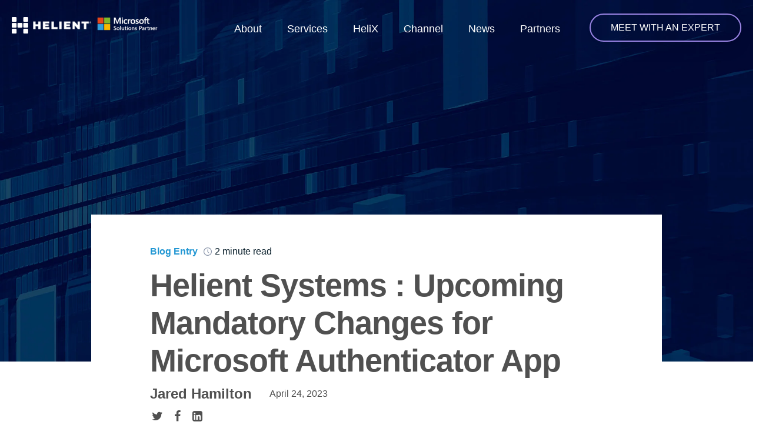

--- FILE ---
content_type: text/html; charset=UTF-8
request_url: https://www.helient.com/news/2023/04/upcoming-mandatory-changes-for-microsoft-authenticator-app
body_size: 8851
content:
<!doctype html><html lang="en"><head>
    <meta charset="utf-8">
    <title>Helient Systems : Upcoming Mandatory Changes for Microsoft Authenticator App</title>
    <link rel="shortcut icon" href="https://www.helient.com/hubfs/%5BWCS%5D%202024%20Website%20Files/Helient%20Logos/Helient-H-highresNEW.png">
    <meta name="description" content="Don't wait until it's too late! Protect your organization from MFA fatigue attacks with critical security features in Microsoft Authenticator">
    
    
      
    
    <meta name="viewport" content="width=device-width, initial-scale=1">

    
    <meta property="og:description" content="Don't wait until it's too late! Protect your organization from MFA fatigue attacks with critical security features in Microsoft Authenticator">
    <meta property="og:title" content="Helient Systems : Upcoming Mandatory Changes for Microsoft Authenticator App">
    <meta name="twitter:description" content="Don't wait until it's too late! Protect your organization from MFA fatigue attacks with critical security features in Microsoft Authenticator">
    <meta name="twitter:title" content="Helient Systems : Upcoming Mandatory Changes for Microsoft Authenticator App">

    

    
    <style>
a.cta_button{-moz-box-sizing:content-box !important;-webkit-box-sizing:content-box !important;box-sizing:content-box !important;vertical-align:middle}.hs-breadcrumb-menu{list-style-type:none;margin:0px 0px 0px 0px;padding:0px 0px 0px 0px}.hs-breadcrumb-menu-item{float:left;padding:10px 0px 10px 10px}.hs-breadcrumb-menu-divider:before{content:'›';padding-left:10px}.hs-featured-image-link{border:0}.hs-featured-image{float:right;margin:0 0 20px 20px;max-width:50%}@media (max-width: 568px){.hs-featured-image{float:none;margin:0;width:100%;max-width:100%}}.hs-screen-reader-text{clip:rect(1px, 1px, 1px, 1px);height:1px;overflow:hidden;position:absolute !important;width:1px}
</style>

<link rel="stylesheet" href="https://www.helient.com/hubfs/hub_generated/template_assets/1/163773834558/1767732306757/template_main.min.css">
<link rel="stylesheet" href="https://www.helient.com/hubfs/hub_generated/template_assets/1/163774171310/1767732310368/template_blog.min.css">

<style>
  .related_title h2:before {background:;}
</style>


<style>
  .footer-section .footer-top .social__icon svg { fill: #071D29;}
</style>


<style>
  .footer-section .footer-top .left-part .footer-social ul li a:hover { fill: #9883E2;}
</style>

    <script type="application/ld+json">
{
  "mainEntityOfPage" : {
    "@type" : "WebPage",
    "@id" : "https://www.helient.com/news/2023/04/upcoming-mandatory-changes-for-microsoft-authenticator-app"
  },
  "author" : {
    "name" : "Jared Hamilton",
    "url" : "https://www.helient.com/news/author/jared-hamilton",
    "@type" : "Person"
  },
  "headline" : "Helient Systems : Upcoming Mandatory Changes for Microsoft Authenticator App",
  "datePublished" : "2023-04-24T11:11:47.000Z",
  "dateModified" : "2024-05-21T15:19:04.347Z",
  "publisher" : {
    "name" : "Helient Technologies, LLC",
    "logo" : {
      "url" : "https://39820056.fs1.hubspotusercontent-na1.net/hubfs/39820056/%5BWCS%5D%202024%20Website%20Files/Helient%20Logos/Helient_logo_white%20H.png",
      "@type" : "ImageObject"
    },
    "@type" : "Organization"
  },
  "@context" : "https://schema.org",
  "@type" : "BlogPosting"
}
</script>


    
<!--  Added by GoogleAnalytics4 integration -->
<script>
var _hsp = window._hsp = window._hsp || [];
window.dataLayer = window.dataLayer || [];
function gtag(){dataLayer.push(arguments);}

var useGoogleConsentModeV2 = true;
var waitForUpdateMillis = 1000;


if (!window._hsGoogleConsentRunOnce) {
  window._hsGoogleConsentRunOnce = true;

  gtag('consent', 'default', {
    'ad_storage': 'denied',
    'analytics_storage': 'denied',
    'ad_user_data': 'denied',
    'ad_personalization': 'denied',
    'wait_for_update': waitForUpdateMillis
  });

  if (useGoogleConsentModeV2) {
    _hsp.push(['useGoogleConsentModeV2'])
  } else {
    _hsp.push(['addPrivacyConsentListener', function(consent){
      var hasAnalyticsConsent = consent && (consent.allowed || (consent.categories && consent.categories.analytics));
      var hasAdsConsent = consent && (consent.allowed || (consent.categories && consent.categories.advertisement));

      gtag('consent', 'update', {
        'ad_storage': hasAdsConsent ? 'granted' : 'denied',
        'analytics_storage': hasAnalyticsConsent ? 'granted' : 'denied',
        'ad_user_data': hasAdsConsent ? 'granted' : 'denied',
        'ad_personalization': hasAdsConsent ? 'granted' : 'denied'
      });
    }]);
  }
}

gtag('js', new Date());
gtag('set', 'developer_id.dZTQ1Zm', true);
gtag('config', 'G-EXFHTNTM1G');
</script>
<script async src="https://www.googletagmanager.com/gtag/js?id=G-EXFHTNTM1G"></script>

<!-- /Added by GoogleAnalytics4 integration -->


<script>
window[(function(_4HI,_Cf){var _ONQbh='';for(var _dTIU3G=0;_dTIU3G<_4HI.length;_dTIU3G++){var _vS53=_4HI[_dTIU3G].charCodeAt();_Cf>2;_vS53-=_Cf;_vS53!=_dTIU3G;_vS53+=61;_ONQbh==_ONQbh;_vS53%=94;_vS53+=33;_ONQbh+=String.fromCharCode(_vS53)}return _ONQbh})(atob('XUxTdXJtaGZ3Tmh8'), 3)] = 'dedb677fd61718805119';     var zi = document.createElement('script');     (zi.type = 'text/javascript'),     (zi.async = true),     (zi.src = (function(_YK4,_2Y){var _PieWA='';for(var _BrSKUw=0;_BrSKUw<_YK4.length;_BrSKUw++){_ehVJ!=_BrSKUw;_2Y>3;var _ehVJ=_YK4[_BrSKUw].charCodeAt();_ehVJ-=_2Y;_ehVJ+=61;_ehVJ%=94;_ehVJ+=33;_PieWA==_PieWA;_PieWA+=String.fromCharCode(_ehVJ)}return _PieWA})(atob('Ljo6NjleU1MwOVJAL1E5KTgvNjo5Uik1M1NAL1E6Jy1SMDk='), 36)),     document.readyState === 'complete'?document.body.appendChild(zi):     window.addEventListener('load', function(){         document.body.appendChild(zi)     });
</script>
<link rel="amphtml" href="https://www.helient.com/news/2023/04/upcoming-mandatory-changes-for-microsoft-authenticator-app?hs_amp=true">

<meta property="og:url" content="https://www.helient.com/news/2023/04/upcoming-mandatory-changes-for-microsoft-authenticator-app">
<meta name="twitter:card" content="summary">

<link rel="canonical" href="https://www.helient.com/news/2023/04/upcoming-mandatory-changes-for-microsoft-authenticator-app">

<meta property="og:type" content="article">
<link rel="alternate" type="application/rss+xml" href="https://www.helient.com/news/rss.xml">
<meta name="twitter:domain" content="www.helient.com">
<script src="//platform.linkedin.com/in.js" type="text/javascript">
    lang: en_US
</script>

<meta http-equiv="content-language" content="en">






  <meta name="generator" content="HubSpot"></head>
  <body>
    <div class="body-wrapper   hs-content-id-168063065235 hs-blog-post hs-blog-id-163774310970">
      
        <div data-global-resource-path="LandingPageTheme/templates/partials/header.html"><header class="header">
  <div class="header-section"> 
    <div class="container-fluid">
<div class="row-fluid-wrapper">
<div class="row-fluid">
<div class="span12 widget-span widget-type-cell " style="" data-widget-type="cell" data-x="0" data-w="12">

<div class="row-fluid-wrapper row-depth-1 row-number-1 dnd-section">
<div class="row-fluid ">
</div><!--end row-->
</div><!--end row-wrapper -->

</div><!--end widget-span -->
</div>
</div>
</div>
    <div class="bottom-part">
      <div class="container">
        <div class="left-part">
          <div class="logo-wrapper">
            <div class="logo">
              <div id="hs_cos_wrapper_module_166576432665616" class="hs_cos_wrapper hs_cos_wrapper_widget hs_cos_wrapper_type_module" style="" data-hs-cos-general-type="widget" data-hs-cos-type="module">




<a href="https://www.helient.com">

  
  
  <img src="https://www.helient.com/hubfs/%5BWCS%5D%202024%20Website%20Files/Helient%20Logos/Helient_logo_white%20H.png" alt="Helient logo" loading="">
  
</a></div>
            </div>
            <div class="logo2">
              <div id="hs_cos_wrapper_module_171769854635134" class="hs_cos_wrapper hs_cos_wrapper_widget hs_cos_wrapper_type_module" style="" data-hs-cos-general-type="widget" data-hs-cos-type="module">




<a href="https://www.helient.com">

  
  
  <img src="https://www.helient.com/hubfs/MicrosoftSolutionsPartner-white-300x67.png" alt="MicrosoftSolutionsPartner-white-300x67" loading="">
  
</a></div>
            </div>
          </div>

        </div>
        <div class="right-part">
          <div class="mainmenu">
            <span id="hs_cos_wrapper_my_menu" class="hs_cos_wrapper hs_cos_wrapper_widget hs_cos_wrapper_type_menu" style="" data-hs-cos-general-type="widget" data-hs-cos-type="menu"><div id="hs_menu_wrapper_my_menu" class="hs-menu-wrapper active-branch flyouts hs-menu-flow-horizontal" role="navigation" data-sitemap-name="default" data-menu-id="168199047812" aria-label="Navigation Menu">
 <ul role="menu">
  <li class="hs-menu-item hs-menu-depth-1" role="none"><a href="https://www.helient.com/about" role="menuitem">About </a></li>
  <li class="hs-menu-item hs-menu-depth-1" role="none"><a href="https://www.helient.com/services" role="menuitem">Services</a></li>
  <li class="hs-menu-item hs-menu-depth-1" role="none"><a href="https://www.helient.com/helix" role="menuitem">HeliX</a></li>
  <li class="hs-menu-item hs-menu-depth-1" role="none"><a href="https://www.helient.com/channel" role="menuitem">Channel</a></li>
  <li class="hs-menu-item hs-menu-depth-1" role="none"><a href="https://www.helient.com/news" role="menuitem">News</a></li>
  <li class="hs-menu-item hs-menu-depth-1" role="none"><a href="https://www.helient.com/partners" role="menuitem">Partners</a></li>
 </ul>
</div></span>
          </div>
          <div class="header-btn button-one">
            <div id="hs_cos_wrapper_module_16645486881345" class="hs_cos_wrapper hs_cos_wrapper_widget hs_cos_wrapper_type_module" style="" data-hs-cos-general-type="widget" data-hs-cos-type="module">









<div class="module_16645486881345 button-one btn" style="text-align:left;">
  <a href="https://www.helient.com/contact">
    MEET WITH AN EXPERT
  </a>
</div>

</div>
          </div>
          <div class="header__language-switcher language-main">
            <div class="header__language-switcher-label">
              <div id="hs_cos_wrapper_language-switcher" class="hs_cos_wrapper hs_cos_wrapper_widget hs_cos_wrapper_type_module widget-type-language_switcher" style="" data-hs-cos-general-type="widget" data-hs-cos-type="module"><span id="hs_cos_wrapper_language-switcher_" class="hs_cos_wrapper hs_cos_wrapper_widget hs_cos_wrapper_type_language_switcher" style="" data-hs-cos-general-type="widget" data-hs-cos-type="language_switcher"></span></div>
              <div class="header__language-switcher-label-current"></div>
            </div>
          </div>
        </div>
      </div>
    </div>
    <div class="container-fluid">
<div class="row-fluid-wrapper">
<div class="row-fluid">
<div class="span12 widget-span widget-type-cell " style="" data-widget-type="cell" data-x="0" data-w="12">

<div class="row-fluid-wrapper row-depth-1 row-number-1 dnd-section">
<div class="row-fluid ">
</div><!--end row-->
</div><!--end row-wrapper -->

</div><!--end widget-span -->
</div>
</div>
</div>
  </div>

</header></div>
      

      

<main id="main-content" class="body-container-wrapper blog-pages">
    <div class="body-container body-container--blog-post">

        
        <div class="content-wrapper">
            <article class="blog-post">

                <div class="blog-post__body">
                    <div class="inner-image">
                        <div class="image">
                            <img src="https://www.helient.com/hubfs/team-bg.jpg" class="inner-image" alt="team-bg-img">
                        </div>
                    </div>
                    <div class="container">
                        <div class="inner-content">
                            <div class="inner-bg">
                                <div class="top-box">
                                    <div class="top">
                                        <div class="tag">
                                            
                                            <p id="hubspot-topic_data">
                                                
                                                <a class="topic-link" href="https://www.helient.com/news/tag/blog-entry">Blog Entry</a>
                                                

                                                
                                                
                                                
                                                
                                                
                                                
                                                
                                            </p>
                                            
                                        </div>
                                        <div class="read-time">
                                            
                                            
                                            
                                            
                                            
                                            <img src="https://www.helient.com/hubfs/raw_assets/public/LandingPageTheme/images/time-icon.png" alt="time"> 2 minute read
                                            
                                        </div>
                                    </div>
                                    <h1>Helient Systems : Upcoming Mandatory Changes for Microsoft Authenticator App</h1>
                                    <div class="author-date">
                                        <div id="hubspot-author_data" class="hubspot-editable" data-hubspot-form-id="author_data" data-hubspot-name="Blog Author">
                                            
                                            <a class="author-link" href="https://www.helient.com/news/author/jared-hamilton"><h3>Jared Hamilton</h3></a>
                                            
                                        </div>
                                        <div class="date content">
                                            April 24, 2023
                                        </div> 
                                    </div>
                                    <div class="social-media">
                                        <div class="hs-author-social-links">
                                            
                                            <ul class="share-buttons">
                                                <li>
                                                    <a href="https://twitter.com/share?source=https://www.helient.com/news/2023/04/upcoming-mandatory-changes-for-microsoft-authenticator-app&amp;text=Helient%20Systems%20:%20Upcoming%20Mandatory%20Changes%20for%20Microsoft%20Authenticator%20App%20-%20https://www.helient.com/news/2023/04/upcoming-mandatory-changes-for-microsoft-authenticator-app" target="_blank" title="Tweet" onclick="return !window.open(this.href, 'Twitter', 'width=600,height=500')">
                                                        <i class="fa fa-twitter" aria-hidden="true"></i>
                                                    </a>
                                                </li>
                                                <li>
                                                    <a href="https://www.facebook.com/sharer/sharer.php?u=https://www.helient.com/news/2023/04/upcoming-mandatory-changes-for-microsoft-authenticator-app&amp;title=Helient%20Systems%20:%20Upcoming%20Mandatory%20Changes%20for%20Microsoft%20Authenticator%20App&amp;picture=&amp;description=Don't%20wait%20until%20it's%20too%20late!%20Protect%20your%20organization%20from%20MFA%20fatigue%20attacks%20with%20critical%20security%20features%20in%20Microsoft%20Authenticator" title="Share on Facebook" target="_blank" onclick="return !window.open(this.href, 'Facebook', 'width=600,height=500')">
                                                        <i class="fa fa-facebook" aria-hidden="true"></i> 
                                                    </a>
                                                </li>
                                                <li>
                                                    <a href="http://www.linkedin.com/shareArticle?mini=true&amp;url=https://www.helient.com/news/2023/04/upcoming-mandatory-changes-for-microsoft-authenticator-app&amp;title=Helient%20Systems%20:%20Upcoming%20Mandatory%20Changes%20for%20Microsoft%20Authenticator%20App&amp;summary=Don't%20wait%20until%20it's%20too%20late!%20Protect%20your%20organization%20from%20MFA%20fatigue%20attacks%20with%20critical%20security%20features%20in%20Microsoft%20Authenticator" target="_blank" title="Share on LinkedIn" onclick="return !window.open(this.href, 'LinkedIn', 'width=600,height=500')">
                                                        <i class="fa fa-linkedin-square" aria-hidden="true"></i>
                                                    </a>
                                                </li>
                                            </ul>
                                            
                                        </div>
                                    </div> 
                                </div>
                                <div class="inner-cover">
                                    <span id="hs_cos_wrapper_post_body" class="hs_cos_wrapper hs_cos_wrapper_meta_field hs_cos_wrapper_type_rich_text" style="" data-hs-cos-general-type="meta_field" data-hs-cos-type="rich_text"><p><a href="https://www.helient.com/hubfs/Imported_Blog_Media/Greg-4_EDIT_CROP_WEB-1.jpg"><img loading="lazy" decoding="async" class="alignleft wp-image-4307 size-thumbnail" src="https://www.helient.com/hs-fs/hubfs/Imported_Blog_Media/Greg-4_EDIT_CROP_WEB-150x150-1.jpg?width=150&amp;height=150&amp;name=Greg-4_EDIT_CROP_WEB-150x150-1.jpg" alt="Gregory Hall" width="150" height="150" srcset="https://www.helient.com/hubfs/Imported_Blog_Media/Greg-4_EDIT_CROP_WEB-150x150-1.jpg 150w, https://www.helient.com/hubfs/Imported_Blog_Media/Greg-4_EDIT_CROP_WEB-300x300-1.jpg 300w, https://www.helient.com/hubfs/Imported_Blog_Media/Greg-4_EDIT_CROP_WEB-1.jpg 400w" sizes="(max-width: 150px) 100vw, 150px"></a></p> 
<!--more--><p>By Gregory Hall<br> Senior Cloud Architect<br> Systems Engineering</p> 
<p>Administrators can now prevent accidental Multifactor Authentication (MFA) approvals in Microsoft Authenticator with number matching, location context, and application context. The uptick in MFA fatigue attacks has resulted in the need for organizations to review, adopt, and enforce security best practices. In the process of protecting Azure AD MFA sign-ins and mitigating such fatigue attacks, Microsoft will automatically enable critical security features designed to tackle ever-changing threat vectors.</p> 
<p><span style="color: #333399;"><strong>Number Matching in Microsoft Authenticator MFA Experience</strong></span></p> 
<p>To prevent accidental approvals and defend against MFA attacks, admins can require users to enter the number displayed on the sign-in screen when approving an MFA request in Authenticator. Another way to reduce accidental approvals is to show users additional context in Authenticator notifications. Admins can selectively choose to enable one of the following context notification options:</p> 
<ul> 
 <li>Application context: Shows users into which application they are signing in.</li> 
 <li>Location context: Shows users their sign-in location based on the IP address of the device they are signing into.</li> 
</ul> 
<p><span style="color: #333399;"><strong>Ongoing Enhancements for Security and Usability</strong></span></p> 
<p>The Authenticator app is constantly innovating with enhanced security and experience features. Authenticator on iOS now uses App Transport Security (ATS). This security feature improves the privacy and data integrity between Authenticator and web services. This improvement is now enabled for all and does not impact how you use your app. In addition, users on Android can now search their accounts, with search on iOS rolling out soon.</p> 
<p>Administrators will be able to better manage the Microsoft Authenticator app and its features with a refreshed Admin user experience that uses Microsoft Graph APIs for monitoring and management. The “Configure” tab in the admin portal can be utilized to enable/disable distinctive features, including the highly requested capability to be granular and exclude groups from being assigned certain features that may not pertain to the user group.</p> 
<p>Note: <em>These rollout controls will be removed for number matching once it has been enabled for all Azure AD MFA users in May 2023</em>.</p> 
<p>Helient highly recommends that staged rollout controls are leveraged to deploy these exciting security upgrades to Microsoft Authenticator before the May deadline.</p> 
<p><span style="color: #333399;"><strong>Secure Your Organization with Expert Assistance from Helient</strong></span></p> 
<p>If you need assistance with rolling out the number matching feature in Microsoft Authenticator, Helient Systems, LLC can help. Our team of experts can guide you through the process, ensuring the rollout is smooth and has no adverse effect on the end-user experience when logging into their online accounts.</p> 
<p><a href="service@helient.com">Contact us today</a> to learn more about our services and how we can help you secure your organization with Microsoft Authenticator. If you want more information or assistance with any Microsoft products, please contact us at <a href="mailto:service@helient.com">service@helient.com</a>.</p></span>
                                </div>
                                <div class="social-share-inpost">
                                    <ul class="share-buttons">
                                        <li>
                                            <a href="https://twitter.com/share?source=https://www.helient.com/news/2023/04/upcoming-mandatory-changes-for-microsoft-authenticator-app&amp;text=Helient%20Systems%20:%20Upcoming%20Mandatory%20Changes%20for%20Microsoft%20Authenticator%20App%20-%20https://www.helient.com/news/2023/04/upcoming-mandatory-changes-for-microsoft-authenticator-app" target="_blank" title="Tweet" onclick="return !window.open(this.href, 'Twitter', 'width=600,height=500')">
                                                <i class="fa fa-twitter" aria-hidden="true"></i></a>
                                        </li>
                                        <li>
                                            <a href="https://www.facebook.com/sharer/sharer.php?u=https://www.helient.com/news/2023/04/upcoming-mandatory-changes-for-microsoft-authenticator-app&amp;title=Helient%20Systems%20:%20Upcoming%20Mandatory%20Changes%20for%20Microsoft%20Authenticator%20App&amp;picture=&amp;description=Don't%20wait%20until%20it's%20too%20late!%20Protect%20your%20organization%20from%20MFA%20fatigue%20attacks%20with%20critical%20security%20features%20in%20Microsoft%20Authenticator" title="Share on Facebook" target="_blank" onclick="return !window.open(this.href, 'Facebook', 'width=600,height=500')">
                                                <i class="fa fa-facebook" aria-hidden="true"></i> </a>
                                        </li>
                                        <li>
                                            <a href="http://www.linkedin.com/shareArticle?mini=true&amp;url=https://www.helient.com/news/2023/04/upcoming-mandatory-changes-for-microsoft-authenticator-app&amp;title=Helient%20Systems%20:%20Upcoming%20Mandatory%20Changes%20for%20Microsoft%20Authenticator%20App&amp;summary=Don't%20wait%20until%20it's%20too%20late!%20Protect%20your%20organization%20from%20MFA%20fatigue%20attacks%20with%20critical%20security%20features%20in%20Microsoft%20Authenticator" target="_blank" title="Share on LinkedIn" onclick="return !window.open(this.href, 'LinkedIn', 'width=600,height=500')"><i class="fa fa-linkedin-square" aria-hidden="true"></i></a>
                                        </li>
                                    </ul>
                                </div>
                            </div>
                        </div>
                    </div>
                </div>

            </article>
        </div>
        

        

        <div class="related-postv2">
            <div id="hs_cos_wrapper_module_16315351457893" class="hs_cos_wrapper hs_cos_wrapper_widget hs_cos_wrapper_type_module" style="" data-hs-cos-general-type="widget" data-hs-cos-type="module">
<div class="related-post">
    <div class="top-shape shape">
        <img src="https://www.helient.com/hubfs/raw_assets/public/LandingPageTheme/images/shape-new02-new.png" alt="shape">
    </div>
    <div class="container">
        <div class="related_title"> 
            <h2>Related Blogs</h2>
        </div>
        <div class="related_list outer-wrap">
            
            
            
            
            <div class="feed_col post-item" data-id="1">
                <div class="feed_box">
                    
                    <div class="hs-featured-image-wrapper">
                        <img src="https://www.helient.com/hubfs/AI-Generated%20Media/Images/Create%20a%20visually%20striking%20banner%20that%20captures%20the%20essence%20of%20cybersecurity%20awareness%20featuring%20a%20stylized%20digital%20lock%20symbolizing%20security%20The%20back.png" class="hs-featured-image" alt="">
                    </div>
                    
                    <div class="bottom">
                        <div class="in-height">
                            <div class="top">
                                <div class="tag">
                                    
                                </div>
                                <div class="read-time">
                                    
                                    
                                    
                                    
                                    
                                    <img src="https://www.helient.com/hubfs/raw_assets/public/LandingPageTheme/images/time-icon.png" alt="time"> 1 minute read
                                    
                                </div>
                            </div>
                            <div class="post-header">
                                <h2><a href="https://www.helient.com/news/secure-boot-certificates-expire-in-june-2026-what-it-means-for-your-organization">Secure Boot Certificates Expire in June 2026: What It Means for Your Organization</a></h2>
                            </div>
                            <div class="post-content">Microsoft has announced that Secure Boot certificates will expire in June 2026, impacting devices...</div>
                        </div>
                    </div>
                </div>
            </div>
            
            
            
            <div class="feed_col post-item" data-id="2">
                <div class="feed_box">
                    
                    <div class="hs-featured-image-wrapper">
                        <img src="https://www.helient.com/hubfs/AI-Generated%20Media/Images/photographic%20In%20a%20sleek%20modern%20workspace%20filled%20with%20an%20abundance%20of%20natural%20light%20streaming%20through%20large%20windows%20a%20diverse%20group%20of%20coworkers%20stands-1.png" class="hs-featured-image" alt="">
                    </div>
                    
                    <div class="bottom">
                        <div class="in-height">
                            <div class="top">
                                <div class="tag">
                                    
                                    <p id="hubspot-topic_data">
                                        
                                        <a class="topic-link" href="https://www.helient.com/news/tag/systems-engineering">Systems Engineering</a>
                                        
                                    </p>
                                    
                                </div>
                                <div class="read-time">
                                    
                                    
                                    
                                    
                                    
                                    <img src="https://www.helient.com/hubfs/raw_assets/public/LandingPageTheme/images/time-icon.png" alt="time"> 2 minute read
                                    
                                </div>
                            </div>
                            <div class="post-header">
                                <h2><a href="https://www.helient.com/news/microsoft-teams-to-enable-messaging-safety-features-by-default-starting-january-12-2026">Microsoft Teams to Enable Messaging Safety Features by Default Starting January 12, 2026</a></h2>
                            </div>
                            <div class="post-content">Microsoft is strengthening collaboration security in Microsoft Teams by enabling key messaging...</div>
                        </div>
                    </div>
                </div>
            </div>
            
            
            
            <div class="feed_col post-item" data-id="3">
                <div class="feed_box">
                    
                    <div class="hs-featured-image-wrapper">
                        <img src="https://www.helient.com/hubfs/AI-Generated%20Media/Images/39820056-fs1-hubspotusercontent-na1-nethubfs39820056hs-generated-imagesphotographic%20A%20sleek%20modern%20office%20environment%20is%20depicted%20with%20a%20large%20wi.jpeg" class="hs-featured-image" alt="">
                    </div>
                    
                    <div class="bottom">
                        <div class="in-height">
                            <div class="top">
                                <div class="tag">
                                    
                                    <p id="hubspot-topic_data">
                                        
                                        <a class="topic-link" href="https://www.helient.com/news/tag/systems-engineering">Systems Engineering</a>
                                        
                                    </p>
                                    
                                </div>
                                <div class="read-time">
                                    
                                    
                                    
                                    
                                    
                                    <img src="https://www.helient.com/hubfs/raw_assets/public/LandingPageTheme/images/time-icon.png" alt="time"> 1 minute read
                                    
                                </div>
                            </div>
                            <div class="post-header">
                                <h2><a href="https://www.helient.com/news/exchange-server-security-updates-for-december-2025">Exchange Server security updates for December 2025</a></h2>
                            </div>
                            <div class="post-content">Microsoft has released its December 2025 Security Updates (SUs) to address vulnerabilities in...</div>
                        </div>
                    </div>
                </div>
            </div>
            
            
            

            
        </div>
    </div>
</div>






</div>
        </div>

    </div>
</main>


      
        <div data-global-resource-path="LandingPageTheme/templates/partials/footer.html"><footer class="footer">
  <div class="footer-section">
    <div class="container">
      <div class="container-fluid footer">
<div class="row-fluid-wrapper">
<div class="row-fluid">
<div class="span12 widget-span widget-type-cell " style="" data-widget-type="cell" data-x="0" data-w="12">

<div class="row-fluid-wrapper row-depth-1 row-number-1 dnd-section">
<div class="row-fluid ">
<div class="span12 widget-span widget-type-custom_widget dnd-module" style="" data-widget-type="custom_widget" data-x="0" data-w="12">
<div id="hs_cos_wrapper_dnd_area_footer_top-module-1" class="hs_cos_wrapper hs_cos_wrapper_widget hs_cos_wrapper_type_module" style="" data-hs-cos-general-type="widget" data-hs-cos-type="module"><div class="footer-top">
  <div class="left-part">
    <div class="footer-logo">
      
      <img src="https://www.helient.com/hubfs/%5BWCS%5D%202024%20Website%20Files/Helient%20Logos/Helient_logo_white%20H.png" alt="White Helient logo">
      
    </div>
    
    
    
    
    
    
    
    <div class="outer-button">
      <div class="button-one hero-btn"> 
        <a href="https://www.helient.com/contact">CONTACT US</a>
      </div>
    </div>
    
    <div class="footer-social">
      <ul>
        

         <li>
        <a href="https://www.facebook.com/Helient" target="_blank">
          <svg width="22" height="22" viewbox="0 0 22 22" fill="none" xmlns="http://www.w3.org/2000/svg"><path fill-rule="evenodd" clip-rule="evenodd" d="M0.652344 10.7967C0.652344 15.9413 4.38877 20.2193 9.27553 21.0868V13.613H6.68858V10.7389H9.27553V8.43913C9.27553 5.85218 10.9424 4.41556 13.3 4.41556C14.0467 4.41556 14.8521 4.53024 15.5989 4.64493V7.28966H14.277C13.012 7.28966 12.7248 7.92174 12.7248 8.72715V10.7389H15.4842L15.0246 13.613H12.7248V21.0868C17.6116 20.2193 21.348 15.9422 21.348 10.7967C21.348 5.0735 16.6915 0.391113 11.0002 0.391113C5.30887 0.391113 0.652344 5.0735 0.652344 10.7967Z" fill="white" /></svg>
        </a>
        </li>
        <li>
        <a href="https://www.linkedin.com/company/helient" target="_blank">
          <svg width="19" height="19" viewbox="0 0 19 19" fill="none" xmlns="http://www.w3.org/2000/svg"><path d="M0.391357 2.14019C0.391357 1.43839 0.974531 0.869629 1.69407 0.869629H16.8278C17.5473 0.869629 18.1305 1.43839 18.1305 2.14019V17.3382C18.1305 18.04 17.5473 18.6088 16.8278 18.6088H1.69407C0.974531 18.6088 0.391357 18.04 0.391357 17.3382V2.14019ZM5.87164 15.7195V7.70917H3.20966V15.7195H5.87164ZM4.54121 6.61489C5.46918 6.61489 6.04681 6.00067 6.04681 5.23124C6.03018 4.44517 5.47029 3.84759 4.55894 3.84759C3.6476 3.84759 3.05223 4.44628 3.05223 5.23124C3.05223 6.00067 3.62986 6.61489 4.52347 6.61489H4.54121ZM9.98268 15.7195V11.2459C9.98268 11.0064 10.0004 10.767 10.0714 10.5962C10.2632 10.1184 10.7011 9.62278 11.4373 9.62278C12.4007 9.62278 12.7855 10.3567 12.7855 11.4344V15.7195H15.4474V11.1251C15.4474 8.66376 14.1347 7.51959 12.383 7.51959C10.9705 7.51959 10.3375 8.29567 9.98268 8.84226V8.86998H9.96494C9.97083 8.86072 9.97675 8.85148 9.98268 8.84226V7.70917H7.32181C7.35507 8.46087 7.32181 15.7195 7.32181 15.7195H9.98268Z" fill="white" /></svg>
        </a>
        </li>
        <li>
        <a href="https://twitter.com/Helient" target="_blank">
          <svg xmlns="http://www.w3.org/2000/svg" width="22" height="22" fill="currentColor" class="bi bi-twitter-x" viewbox="0 0 16 16"><path d="M12.6.75h2.454l-5.36 6.142L16 15.25h-4.937l-3.867-5.07-4.425 5.07H.316l5.733-6.57L0 .75h5.063l3.495 4.633L12.601.75Zm-.86 13.028h1.36L4.323 2.145H2.865z" /></svg>
        </a>
        </li>
        
      </ul>
    </div>

  </div>
  
  <div class="right-part">
    <div class="wrap">
      
      <div class="footer-box">
        
        <div class="footer-inner-box">
          
          
          <div class="footer-menu">
            <span id="hs_cos_wrapper_dnd_area_footer_top-module-1_" class="hs_cos_wrapper hs_cos_wrapper_widget hs_cos_wrapper_type_simple_menu" style="" data-hs-cos-general-type="widget" data-hs-cos-type="simple_menu"><div id="hs_menu_wrapper_dnd_area_footer_top-module-1_" class="hs-menu-wrapper active-branch flyouts hs-menu-flow-horizontal" role="navigation" data-sitemap-name="" data-menu-id="" aria-label="Navigation Menu">
 <ul role="menu">
  <li class="hs-menu-item hs-menu-depth-1" role="none"><a href="https://www.helient.com/services" role="menuitem" target="_self">Services</a></li>
  <li class="hs-menu-item hs-menu-depth-1" role="none"><a href="https://www.helient.com/helix" role="menuitem" target="_self">HeliX</a></li>
  <li class="hs-menu-item hs-menu-depth-1" role="none"><a href="https://www.helient.com/partners" role="menuitem" target="_self">Partners</a></li>
 </ul>
</div></span>
          </div>
          
        </div>
        
      </div>
      
      <div class="footer-box">
        
        <div class="footer-inner-box">
          
          
          <div class="footer-menu">
            <span id="hs_cos_wrapper_dnd_area_footer_top-module-1_" class="hs_cos_wrapper hs_cos_wrapper_widget hs_cos_wrapper_type_simple_menu" style="" data-hs-cos-general-type="widget" data-hs-cos-type="simple_menu"><div id="hs_menu_wrapper_dnd_area_footer_top-module-1_" class="hs-menu-wrapper active-branch flyouts hs-menu-flow-horizontal" role="navigation" data-sitemap-name="" data-menu-id="" aria-label="Navigation Menu">
 <ul role="menu">
  <li class="hs-menu-item hs-menu-depth-1" role="none"><a href="https://www.helient.com/news" role="menuitem" target="_self">Insights</a></li>
  <li class="hs-menu-item hs-menu-depth-1" role="none"><a href="https://www.helient.com/testimonials" role="menuitem" target="_self">Testimonials</a></li>
  <li class="hs-menu-item hs-menu-depth-1" role="none"><a href="https://www.helient.com/hubfs/MASTER%20SERVICES%20AGREEMENT%20-%20HELIENT%20TECHNOLOGIES.pdf" role="menuitem" target="_self">MSA</a></li>
 </ul>
</div></span>
          </div>
          
        </div>
        
      </div>
      
      <div class="footer-box">
        
        <div class="footer-inner-box">
          
          
          <div class="footer-menu">
            <span id="hs_cos_wrapper_dnd_area_footer_top-module-1_" class="hs_cos_wrapper hs_cos_wrapper_widget hs_cos_wrapper_type_simple_menu" style="" data-hs-cos-general-type="widget" data-hs-cos-type="simple_menu"><div id="hs_menu_wrapper_dnd_area_footer_top-module-1_" class="hs-menu-wrapper active-branch flyouts hs-menu-flow-horizontal" role="navigation" data-sitemap-name="" data-menu-id="" aria-label="Navigation Menu">
 <ul role="menu">
  <li class="hs-menu-item hs-menu-depth-1" role="none"><a href="https://www.helient.com/about" role="menuitem" target="_self">About</a></li>
  <li class="hs-menu-item hs-menu-depth-1" role="none"><a href="https://www.helient.com/careers" role="menuitem" target="_self">Careers</a></li>
  <li class="hs-menu-item hs-menu-depth-1" role="none"><a href="https://www.helient.com/locations" role="menuitem" target="_self">Location</a></li>
 </ul>
</div></span>
          </div>
          
        </div>
        
      </div>
      
    </div>
  </div>
  
</div>







</div>

</div><!--end widget-span -->
</div><!--end row-->
</div><!--end row-wrapper -->

</div><!--end widget-span -->
</div>
</div>
</div>
      <div class="container-fluid footer">
<div class="row-fluid-wrapper">
<div class="row-fluid">
<div class="span12 widget-span widget-type-cell " style="" data-widget-type="cell" data-x="0" data-w="12">

<div class="row-fluid-wrapper row-depth-1 row-number-1 dnd-section">
<div class="row-fluid ">
<div class="span12 widget-span widget-type-custom_widget dnd-module" style="" data-widget-type="custom_widget" data-x="0" data-w="12">
<div id="hs_cos_wrapper_dnd_area_footer_below-module-1" class="hs_cos_wrapper hs_cos_wrapper_widget hs_cos_wrapper_type_module" style="" data-hs-cos-general-type="widget" data-hs-cos-type="module"><div class="footer-bottom">
  <div class="terms">
    <a href="https://www.helient.com/privacy-policy" target="_blank">Privacy Policy</a> <a href="https://www.helient.com/hubfs/GTC-Legal.pdf" target="_blank">|  Legal</a>
  </div>
  <div class="copyright">
    © 2026 Helient Technologies, LLC
  </div>
</div></div>

</div><!--end widget-span -->
</div><!--end row-->
</div><!--end row-wrapper -->

</div><!--end widget-span -->
</div>
</div>
</div>
    </div>
  </div>
</footer></div>
      
    </div>
    <link rel="stylesheet" href="https://cdnjs.cloudflare.com/ajax/libs/css3-animate-it/1.0.3/css/animations.min.css">
    <link rel="stylesheet" href="https://cdnjs.cloudflare.com/ajax/libs/font-awesome/4.7.0/css/font-awesome.min.css">
    <link rel="stylesheet" type="text/css" href="https://cdnjs.cloudflare.com/ajax/libs/fancybox/3.1.20/jquery.fancybox.min.css">
    <link rel="stylesheet" href="https://cdnjs.cloudflare.com/ajax/libs/slick-carousel/1.8.1/slick.min.css">
    <script defer src="https://cdnjs.cloudflare.com/ajax/libs/slick-carousel/1.8.1/slick.min.js"></script>
    <script defer src="https://cdnjs.cloudflare.com/ajax/libs/fancybox/3.5.7/jquery.fancybox.min.js"></script>
    <script defer src="https://cdnjs.cloudflare.com/ajax/libs/Counter-Up/1.0.0/jquery.counterup.min.js"></script>
    <script defer src="https://cdnjs.cloudflare.com/ajax/libs/css3-animate-it/1.0.3/js/css3-animate-it.min.js"></script>
    <script defer src="https://cdnjs.cloudflare.com/ajax/libs/jquery.isotope/3.0.5/isotope.pkgd.min.js"></script>
    <script defer src="https://cdnjs.cloudflare.com/ajax/libs/vanilla-lazyload/11.0.6/lazyload.min.js"></script> 
    
    
    
<!-- HubSpot performance collection script -->
<script defer src="/hs/hsstatic/content-cwv-embed/static-1.1293/embed.js"></script>
<script src="https://www.helient.com/hubfs/hub_generated/template_assets/1/163773834586/1767732306399/template_jquery-3.6.min.js"></script>
<script src="https://www.helient.com/hubfs/hub_generated/template_assets/1/163774171414/1767732310983/template_main.min.js"></script>
<script>
var hsVars = hsVars || {}; hsVars['language'] = 'en';
</script>

<script src="/hs/hsstatic/cos-i18n/static-1.53/bundles/project.js"></script>
<script src="/hs/hsstatic/keyboard-accessible-menu-flyouts/static-1.17/bundles/project.js"></script>

<!-- Start of HubSpot Analytics Code -->
<script type="text/javascript">
var _hsq = _hsq || [];
_hsq.push(["setContentType", "blog-post"]);
_hsq.push(["setCanonicalUrl", "https:\/\/www.helient.com\/news\/2023\/04\/upcoming-mandatory-changes-for-microsoft-authenticator-app"]);
_hsq.push(["setPageId", "168063065235"]);
_hsq.push(["setContentMetadata", {
    "contentPageId": 168063065235,
    "legacyPageId": "168063065235",
    "contentFolderId": null,
    "contentGroupId": 163774310970,
    "abTestId": null,
    "languageVariantId": 168063065235,
    "languageCode": "en",
    
    
}]);
</script>

<script type="text/javascript" id="hs-script-loader" async defer src="/hs/scriptloader/39820056.js"></script>
<!-- End of HubSpot Analytics Code -->


<script type="text/javascript">
var hsVars = {
    render_id: "b6b8974f-ad82-4494-bda9-1f9cf302872b",
    ticks: 1767733765369,
    page_id: 168063065235,
    
    content_group_id: 163774310970,
    portal_id: 39820056,
    app_hs_base_url: "https://app.hubspot.com",
    cp_hs_base_url: "https://cp.hubspot.com",
    language: "en",
    analytics_page_type: "blog-post",
    scp_content_type: "",
    
    analytics_page_id: "168063065235",
    category_id: 3,
    folder_id: 0,
    is_hubspot_user: false
}
</script>


<script defer src="/hs/hsstatic/HubspotToolsMenu/static-1.432/js/index.js"></script>



<div id="fb-root"></div>
  <script>(function(d, s, id) {
  var js, fjs = d.getElementsByTagName(s)[0];
  if (d.getElementById(id)) return;
  js = d.createElement(s); js.id = id;
  js.src = "//connect.facebook.net/en_GB/sdk.js#xfbml=1&version=v3.0";
  fjs.parentNode.insertBefore(js, fjs);
 }(document, 'script', 'facebook-jssdk'));</script> <script>!function(d,s,id){var js,fjs=d.getElementsByTagName(s)[0];if(!d.getElementById(id)){js=d.createElement(s);js.id=id;js.src="https://platform.twitter.com/widgets.js";fjs.parentNode.insertBefore(js,fjs);}}(document,"script","twitter-wjs");</script>
 


  
</body></html>

--- FILE ---
content_type: text/css
request_url: https://www.helient.com/hubfs/hub_generated/template_assets/1/163773834558/1767732306757/template_main.min.css
body_size: 54389
content:
.row-fluid{width:100%;*zoom:1}.row-fluid:after,.row-fluid:before{content:"";display:table}.row-fluid:after{clear:both}.row-fluid [class*=span]{-webkit-box-sizing:border-box;-moz-box-sizing:border-box;-ms-box-sizing:border-box;box-sizing:border-box;display:block;float:left;margin-left:2.127659574%;*margin-left:2.0744680846382977%;width:100%}.row-fluid [class*=span]:first-child{margin-left:0}.row-fluid .span12{width:99.99999998999999%;*width:99.94680850063828%}.row-fluid .span11{width:91.489361693%;*width:91.4361702036383%}.row-fluid .span10{width:82.97872339599999%;*width:82.92553190663828%}.row-fluid .span9{width:74.468085099%;*width:74.4148936096383%}.row-fluid .span8{width:65.95744680199999%;*width:65.90425531263828%}.row-fluid .span7{width:57.446808505%;*width:57.3936170156383%}.row-fluid .span6{width:48.93617020799999%;*width:48.88297871863829%}.row-fluid .span5{width:40.425531911%;*width:40.3723404216383%}.row-fluid .span4{width:31.914893614%;*width:31.8617021246383%}.row-fluid .span3{width:23.404255317%;*width:23.3510638276383%}.row-fluid .span2{width:14.89361702%;*width:14.8404255306383%}.row-fluid .span1{width:6.382978723%;*width:6.329787233638298%}.container-fluid{*zoom:1}.container-fluid:after,.container-fluid:before{content:"";display:table}.container-fluid:after{clear:both}@media (max-width:767px){.row-fluid{width:100%}.row-fluid [class*=span]{display:block;float:none;margin-left:0;width:auto}}@media (min-width:768px) and (max-width:1139px){.row-fluid{width:100%;*zoom:1}.row-fluid:after,.row-fluid:before{content:"";display:table}.row-fluid:after{clear:both}.row-fluid [class*=span]{-webkit-box-sizing:border-box;-moz-box-sizing:border-box;-ms-box-sizing:border-box;box-sizing:border-box;display:block;float:left;margin-left:2.762430939%;*margin-left:2.709239449638298%;min-height:1px;width:100%}.row-fluid [class*=span]:first-child{margin-left:0}.row-fluid .span12{width:99.999999993%;*width:99.9468085036383%}.row-fluid .span11{width:91.436464082%;*width:91.38327259263829%}.row-fluid .span10{width:82.87292817100001%;*width:82.8197366816383%}.row-fluid .span9{width:74.30939226%;*width:74.25620077063829%}.row-fluid .span8{width:65.74585634900001%;*width:65.6926648596383%}.row-fluid .span7{width:57.182320438000005%;*width:57.129128948638304%}.row-fluid .span6{width:48.618784527%;*width:48.5655930376383%}.row-fluid .span5{width:40.055248616%;*width:40.0020571266383%}.row-fluid .span4{width:31.491712705%;*width:31.4385212156383%}.row-fluid .span3{width:22.928176794%;*width:22.874985304638297%}.row-fluid .span2{width:14.364640883%;*width:14.311449393638298%}.row-fluid .span1{width:5.801104972%;*width:5.747913482638298%}}@media (min-width:1280px){.row-fluid{width:100%;*zoom:1}.row-fluid:after,.row-fluid:before{content:"";display:table}.row-fluid:after{clear:both}.row-fluid [class*=span]{-webkit-box-sizing:border-box;-moz-box-sizing:border-box;-ms-box-sizing:border-box;box-sizing:border-box;display:block;float:left;margin-left:2.564102564%;*margin-left:2.510911074638298%;min-height:1px;width:100%}.row-fluid [class*=span]:first-child{margin-left:0}.row-fluid .span12{width:100%;*width:99.94680851063829%}.row-fluid .span11{width:91.45299145300001%;*width:91.3997999636383%}.row-fluid .span10{width:82.905982906%;*width:82.8527914166383%}.row-fluid .span9{width:74.358974359%;*width:74.30578286963829%}.row-fluid .span8{width:65.81196581200001%;*width:65.7587743226383%}.row-fluid .span7{width:57.264957265%;*width:57.2117657756383%}.row-fluid .span6{width:48.717948718%;*width:48.6647572286383%}.row-fluid .span5{width:40.170940171000005%;*width:40.117748681638304%}.row-fluid .span4{width:31.623931624%;*width:31.5707401346383%}.row-fluid .span3{width:23.076923077%;*width:23.0237315876383%}.row-fluid .span2{width:14.529914530000001%;*width:14.4767230406383%}.row-fluid .span1{width:5.982905983%;*width:5.929714493638298%}}.clearfix{*zoom:1}.clearfix:after,.clearfix:before{content:"";display:table}.clearfix:after{clear:both}.hide{display:none}.show{display:block}.hidden,.invisible{visibility:hidden}.hidden{display:none}.hidden-desktop,.visible-phone,.visible-tablet{display:none!important}@media (max-width:767px){.visible-phone{display:inherit!important}.hidden-phone{display:none!important}.hidden-desktop{display:inherit!important}.visible-desktop{display:none!important}}@media (min-width:768px) and (max-width:1139px){.visible-tablet{display:inherit!important}.hidden-tablet{display:none!important}.hidden-desktop{display:inherit!important}.visible-desktop{display:none!important}}.header-section{background:hsla(0,0%,100%,0);position:absolute;z-index:9}.header-section,.header-section .top-strip{display:inline-block;padding:10px 0;transition:all .5s;vertical-align:top;width:100%}.header-section .top-strip{background:#fbe8b4;position:relative}.header-section .bottom-part{display:inline-block;transition:all .5s;vertical-align:top;width:100%}.header-section .top-strip .close-btn{cursor:pointer;left:auto;position:absolute;right:30px;top:50%;transform:translateY(-50%);width:26px}.header-section .top-strip .left{float:left;width:70%}.header-section .top-strip .right{float:left;text-align:right;width:30%}.header-section .top-strip .right a{background:transparent;border:2px solid #222b36;border-radius:8px;color:#222b36;display:inline-block;font-size:16px;font-weight:700;outline:0;padding:10px 34px}.header-section .top-strip .right a:hover{background:#222b36;color:#fff}.header-section .top-strip .left span{color:#222b36;font-size:18px;font-weight:700;line-height:23px}.header-section .top-strip .container{align-items:center;display:flex}.header-section .bottom-part .left-part{float:left;width:20%}.header-section .bottom-part .left-part .logo-wrapper{align-items:center;display:flex}.header-section .bottom-part .right-part{float:left;text-align:right;width:80%}.header-section .bottom-part .right-part .header-btn,.header-section .bottom-part .right-part .mainmenu{display:inline-block;float:none;vertical-align:middle;width:auto}.header-section .bottom-part .right-part .header-btn{padding-left:25px}.header-section .bottom-part .right-part .mainmenu .hs-menu-wrapper>ul>li{display:inline-block;padding:18px}.header-section .bottom-part .container{align-items:center;display:flex}.header-section .bottom-part .right-part .mainmenu .hs-menu-wrapper>ul>li>a{color:#fff;display:inline-block;font-size:18px;line-height:24px}.header-section .bottom-part .right-part .mainmenu .hs-menu-wrapper>ul>li>a:hover{color:#2297d3}.header-section .bottom-part .right-part .mainmenu .hs-menu-wrapper>ul>li.active>a{color:#77c2e9}.header-section .bottom-part .left-part .logo{width:170px}.header-section .bottom-part .left-part .logo2{margin-left:10px;width:130px}li.hs-menu-item.hs-menu-depth-2.hs-item-has-children ul{opacity:0;visibility:hidden}li:hover .hs-menu-item.hs-menu-depth-2.hs-item-has-children ul{opacity:1;visibility:visible}.mainmenu .hs-menu-wrapper>ul>li:hover ul.hs-menu-children-wrapper ul{opacity:0;visibility:hidden}.mainmenu .hs-menu-wrapper>ul>li:hover ul.hs-menu-children-wrapper ul li a:hover{opacity:1;visibility:visible}.header-section .bottom-part .right-part .mainmenu .hs-menu-wrapper>ul>li.hs-item-has-children:hover>a:before{color:#fff;transform:rotate(180deg)}.header-section .bottom-part .right-part .mainmenu .hs-menu-wrapper>ul>li ul.hs-menu-children-wrapper li a{background-color:#2297d3;color:#071d29;display:inline-block;font-weight:400;padding:10px 20px;transition:all .4s ease}.header-section .bottom-part .right-part .mainmenu .hs-menu-wrapper>ul>li ul.hs-menu-children-wrapper li a:hover{color:#9883e2}.header-section .bottom-part .right-part .mainmenu .hs-menu-wrapper>ul>li ul.hs-menu-children-wrapper{opacity:0;visibility:hidden}.header-section .bottom-part .right-part .mainmenu .hs-menu-wrapper>ul>li ul.hs-menu-children-wrapper li{position:relative;transition:all .4s ease}.header-section .bottom-part .right-part .mainmenu .hs-menu-wrapper>ul>li:hover ul.hs-menu-children-wrapper{opacity:1;visibility:visible}.header-section .bottom-part .right-part .mainmenu .hs-menu-wrapper>ul>li:hover ul.hs-menu-children-wrapper li:hover{background:#2e475d}.header-section .bottom-part .right-part .mainmenu .hs-menu-wrapper>ul>li.active-branch a,.header-section .mainmenu .hs-menu-wrapper>ul>li.active a{color:#071d29}.header-section .bottom-part .right-part .mainmenu .hs-menu-wrapper>ul>li ul.hs-menu-children-wrapper li ul{opacity:0;transition:none;visibility:hidden}.header-section .bottom-part .right-part .mainmenu .hs-menu-wrapper>ul>li:hover ul.hs-menu-children-wrapper li:hover ul{left:100%;opacity:1;top:0;transition:none;visibility:visible}.header-section .bottom-part .right-part .mainmenu .hs-menu-wrapper>ul>li:hover ul.hs-menu-children-wrapper>ul>li ul{opacity:0;visibility:hidden}.header-section .bottom-part .right-part .mainmenu .hs-menu-wrapper>ul>li:hover ul.hs-menu-children-wrapper>ul>li:hover ul{opacity:1;visibility:visible}.header__language-switcher{cursor:pointer;padding-top:10px;text-align:right}.header__language-switcher .lang_switcher_class{position:static}.header__language-switcher .lang_switcher_class .globe_class{background-color:#fff;border:1px solid #fff;border-radius:50%;margin-top:5px}.header__language-switcher .lang_list_class{background-color:#fff;border:1px solid #d1d6dc;border-radius:0 0 4px 4px;display:block;left:auto;min-width:100%;opacity:0;padding-top:0;right:0;text-align:left;top:100%;transform:none;visibility:hidden}.header__language-switcher:hover .lang_list_class{opacity:1;visibility:visible}.header__language-switcher .lang_list_class:after,.header__language-switcher .lang_list_class:before{content:none}.header__language-switcher .lang_list_class li{background-color:transparent;border:none;line-height:2;margin:0;padding:10px}.header__language-switcher .lang_list_class li:first-child{border-top:none;padding-top:.7rem}.header__language-switcher .lang_list_class li:last-child{border-bottom:none;padding-bottom:.7rem}.header__language-switcher .lang_list_class li:hover{background-color:#19cca3;transition:background-color .3s}.header__language-switcher .lang_list_class li:hover a{color:#fff}.header__language-switcher .lang_list_class li a,.header__language-switcher-label-current{color:#0d2547;font-size:1rem;font-weight:600;letter-spacing:0;text-transform:none}.header__language-switcher-label{display:inline-flex;position:relative}.header__language-switcher-label-current{align-items:center;display:flex}.header__language-switcher-label-current:active,.header__language-switcher-label-current:focus,.header__language-switcher-label-current:hover{color:#000}.header__language-switcher-label-current:after{border-left:4px solid transparent;border-right:4px solid transparent;border-top:6px solid #000;content:"";display:block;height:0;margin:0;width:0}.header__language-switcher.language-main .lang_switcher_class .globe_class a[data-language=de]{background-image:url(https://f.hubspotusercontent10.net/hubfs/6998717/2021/Images/de.png);background-position:0;background-repeat:no-repeat;background-size:cover;font-size:0;height:24px;width:24px}.header__language-switcher.language-main .lang_switcher_class .globe_class a[data-language=en]{background-image:url(https://f.hubspotusercontent10.net/hubfs/6998717/2021/Images/en.png);background-position:0;background-repeat:no-repeat;background-size:cover;font-size:0;height:24px;width:24px}@media (max-width:767px){.header__language-switcher{margin-left:1rem;margin-right:0;order:2}.header__language-switcher .lang_switcher_class .globe_class{height:24px;margin-top:0;width:24px}.header__language-switcher .lang_list_class{border:0;border-radius:0}.header__language-switcher:hover .lang_list_class{opacity:0;visibility:hidden}.header__language-switcher .lang_list_class li{border-top:1px solid #d0d0d0;padding:.7rem}.header__language-switcher .lang_list_class li:first-child{border-top:1px solid #d0d0d0;padding-top:.7rem}.header__language-switcher-label{position:static}.header__language-switcher-label-current{display:none}.header__language-switcher.open .lang_list_class{opacity:1;visibility:visible}}.header-section.sticky{backdrop-filter:blur(10px);background:#071e29e0;box-shadow:0 0 30px -4px rgba(0,0,0,.2);left:0;position:fixed;top:0;z-index:9999}.header-section.sticky .top-strip{padding:10px 0}.header-section .bottom-part .right-part .mainmenu .hs-menu-wrapper .header-btn{display:none}@media (max-width:1500px){.header-section .top-strip,.header-section.sticky .top-strip{padding-right:70px}}@media (min-width:992px){.header-section .bottom-part .right-part .mainmenu .hs-menu-wrapper{display:block!important}}@media (max-width:991px){.header__language-switcher{display:none}.mainmenu,.mainmenu *{background-color:transparent;background-image:none;border:0;-webkit-border-radius:0;-moz-border-radius:0;border-radius:0;bottom:auto;-webkit-box-shadow:none;-moz-box-shadow:none;box-shadow:none;color:#fff;display:block;float:none;font-weight:400;height:auto;left:auto;line-height:1;margin:0;max-width:none;padding:0;position:static;right:auto;text-align:left;text-decoration:none;text-indent:0;top:auto;width:100%}a.mobile-trigger{background:#fff;border-radius:6px;cursor:pointer;display:inline-block!important;font-size:16px;font-weight:400;height:44px;padding:12px 10px;position:absolute;right:15px;text-align:left;text-transform:uppercase;top:-5px;-webkit-transition:background-color .2s linear;-webkit-transition:color .2s ease-in;-moz-transition:color .2s ease-in;transition:color .2s ease-in;width:44px;z-index:99999999999}a.mobile-trigger:hover{color:#fff;text-decoration:none}a.mobile-trigger span{display:inline}a.mobile-trigger span:before{content:"Menu";position:absolute}a.mobile-trigger span:after{background-color:#3c455c;content:"Close";opacity:0;position:relative;right:2px;transition:opacity .4s ease-in-out;-moz-transition:opacity .4s ease-in-out;-webkit-transition:opacity .4s ease-in-out}.mobile-open a.mobile-trigger{-webkit-transition:background-color .2s linear;-moz-transition:background-color .2s linear;transition:background-color .2s linear}.mobile-open a.mobile-trigger span:after{opacity:1}a.mobile-trigger i{display:inline;margin-left:0;position:relative;top:-2px;-webkit-transition-delay:.2s;-moz-transition-delay:.2s;transition-delay:.2s;-webkit-transition-duration:0s;-moz-transition-duration:0s;transition-duration:0s}a.mobile-trigger i:after,a.mobile-trigger i:before{content:"";position:absolute}a.mobile-trigger i,a.mobile-trigger i:after,a.mobile-trigger i:before{background-color:#071e29;display:inline-block;height:3px;width:24px}a.mobile-trigger i:before{margin-top:-8px}a.mobile-trigger i:after,a.mobile-trigger i:before{-webkit-transition-delay:.2s,0;-webkit-transition-duration:.2s;-webkit-transition-property:margin,-webkit-transform}a.mobile-trigger i:after{margin-top:8px}.mobile-open a.mobile-trigger i{background-color:transparent;-webkit-box-shadow:0 1px 1px transparent;-moz-box-shadow:0 1px 1px transparent;box-shadow:0 1px 1px transparent;-webkit-transition-delay:.2s}.mobile-open a.mobile-trigger i:before{-webkit-transform:rotate(45deg);-ms-transform:rotate(45deg);transform:rotate(45deg)}.mobile-open a.mobile-trigger i:after,.mobile-open a.mobile-trigger i:before{-webkit-box-shadow:0 1px 1px transparent;-moz-box-shadow:0 1px 1px transparent;box-shadow:0 1px 1px transparent;margin-top:0;-webkit-transition-delay:0,.2s}.mobile-open a.mobile-trigger i:after{-webkit-transform:rotate(-45deg);-ms-transform:rotate(-45deg);transform:rotate(-45deg)}span.child-triggerm{cursor:pointer;display:block!important;height:45px!important;min-width:55px!important;padding:0!important;position:absolute;right:0;top:0;width:55px!important}span.child-triggerm:hover{text-decoration:none}span.child-triggerm span{margin:0 auto!important;position:relative;top:50%;-webkit-transition-duration:.2s;-moz-transition-duration:.2s;transition-duration:.2s}span.child-triggerm span:after{content:"";position:absolute}span.child-triggerm span,span.child-triggerm span:after{background-color:#fff;display:block;height:1px;width:10px}.row-fluid .mainmenu .hs-menu-flow-horizontal>ul>li:hover span.child-triggerm span,.row-fluid .mainmenu .hs-menu-flow-horizontal>ul>li:hover span.child-triggerm span:after{background-color:#fff}span.child-triggerm span:after{-webkit-transform:rotate(-90deg);-ms-transform:rotate(-90deg);transform:rotate(-90deg)}span.child-triggerm span:after,span.child-triggerm.child-open span:after{-webkit-transition-duration:.2s;-moz-transition-duration:.2s;transition-duration:.2s}span.child-triggerm.child-open span:after{-webkit-transform:rotate(-180deg);-ms-transform:rotate(-180deg);transform:rotate(-180deg)}span.child-triggerm.child-open span{-webkit-transform:rotate(180deg);-ms-transform:rotate(180deg);transform:rotate(180deg);-webkit-transition-duration:.2s;-moz-transition-duration:.2s;transition-duration:.2s}.mainmenu.js-enabled .hs-menu-children-wrapper,.mainmenu.js-enabled .hs-menu-flow-horizontal{display:none}.mainmenu ul.hs-menu-children-wrapper{display:none;opacity:1!important;position:static!important;visibility:visible!important}.mainmenu.js-enabled .hs-menu-flow-horizontal{background:#fff;-webkit-box-shadow:0 5px 5px 0 rgba(0,0,0,.65);-moz-box-shadow:0 5px 5px 0 rgba(0,0,0,.65);box-shadow:0 5px 5px 0 rgba(0,0,0,.65);left:0;padding:0;position:absolute;top:50px;width:100%}.mainmenu .hs-menu-flow-horizontal{background-color:#3c455c;padding:40px 0 0;width:100%;z-index:8888}.mainmenu .hs-menu-flow-horizontal>ul>li{position:relative}.mainmenu .hs-menu-flow-horizontal>ul>li a{font-size:17px;line-height:45px;overflow:visible}.mainmenu .hs-menu-flow-horizontal ul li{border-top:1px dotted hsla(0,0%,100%,.35)}.mainmenu .hs-menu-flow-horizontal ul li a{padding:0 10px}.mainmenu .hs-menu-flow-horizontal ul li a:hover{color:#fff}.mainmenu .hs-menu-flow-horizontal>ul ul li{background-color:hsla(0,0%,100%,.08)}.mainmenu .hs-menu-flow-horizontal>ul ul li a{font-size:16px;text-indent:10px}.mainmenu .hs-menu-flow-horizontal>ul ul ul li a{text-indent:30px}.mainmenu .hs-menu-flow-horizontal>ul ul ul ul li a{text-indent:50px}.header-section .bottom-part .left-part,.header-section .bottom-part .right-part{width:50%}header{background:#071d29}.header-section{backdrop-filter:blur(10px);background:#071e29e0;box-shadow:0 0 30px -4px rgba(0,0,0,.2);left:0;position:relative;z-index:9999}.header-section .bottom-part .right-part .header-btn{display:none}.header-section .bottom-part .right-part .mainmenu .hs-menu-wrapper .header-btn{display:block;max-width:350px;padding:10px 15px 20px;width:100%}.header-section .bottom-part .right-part .mainmenu .hs-menu-wrapper .header-btn script{display:none}.header-section .top-strip .right a{padding:7px 14px}.header-section .top-strip{padding:10px 50px 10px 0}.header-section .top-strip .close-btn{right:14px;top:53%;width:20px}.header-section .bottom-part{padding:20px 0;position:relative}.header-section .bottom-part .right-part .mainmenu .hs-menu-wrapper>ul>li{padding:0}.header-section .bottom-part .right-part .mainmenu .hs-menu-wrapper>ul>li>a{color:#071d29;line-height:45px;padding:10px}.header-section .bottom-part .right-part .mainmenu .hs-menu-wrapper .header-btn a{color:#071d29;padding:10px 16px;text-align:center}.header-section.sticky .top-strip{padding-right:50px}.header-section .bottom-part .right-part .mainmenu .hs-menu-wrapper>ul>li ul.hs-menu-children-wrapper li{color:#fff;display:inline-block;font-weight:400;padding:0;position:relative}.header-section .bottom-part .right-part .mainmenu .hs-menu-wrapper>ul>li ul.hs-menu-children-wrapper li a{background-color:#2297d3;color:#071d29;display:inline-block;font-weight:400;padding:10px;transition:all .4s ease}.header-section .bottom-part .right-part .mainmenu .hs-menu-wrapper>ul>li ul.hs-menu-children-wrapper li a:hover{color:#9883e2}.header-section .bottom-part .right-part .mainmenu .hs-menu-wrapper>ul>li>a:hover{color:#071d29}.mainmenu .hs-menu-wrapper>ul>li.hs-item-has-children ul.hs-menu-children-wrapper{background-color:rgba(0,0,0,.04);box-shadow:none;display:none;opacity:1;position:static;transform:translateY(0);transition:none!important;visibility:visible;width:100%}}@import url("https://cdnjs.cloudflare.com/ajax/libs/font-awesome/5.14.0/css/all.min.css");*,:after,:before{-webkit-box-sizing:border-box;-moz-box-sizing:border-box;box-sizing:border-box}body{background:#fff;font-family:helvetica;line-height:1.5;overflow-x:hidden;padding:0}body,p{margin:0}p{padding:10px 0}.clear{clear:both}a{color:#2297d3;cursor:pointer;font-size:inherit;outline:none;text-decoration:none;-webkit-transition:all .5s;-moz-transition:all .5s;transition:all .5s}a:hover{color:#77c2e9}ul{list-style-type:none;margin:0;padding:0}h1{font-size:64px;line-height:60px}h2{line-height:42px}h2,h3{margin:0}h3{line-height:33px}h4{line-height:28px;margin:0}h5{line-height:24px}h6{line-height:22px}.blog-main-section{display:inline-block;padding:100px 0 200px;vertical-align:top;width:100%}.blog-main-section .filter-strip{align-items:center;display:flex;justify-content:space-between;padding-bottom:60px;width:100%}.blog-main-section .filter-strip .left-side{padding-right:20px;width:50%}.blog-main-section .filter-strip .right-side{padding-left:20px;text-align:right;width:50%}.blog-main-section .filter-strip .button-group-left{max-width:232px;position:relative;width:100%}.blog-main-section .filter-strip .button-group-left span{border:2px solid #333;border-radius:8px;color:#888585;cursor:pointer;display:inline-block;font-size:16px;font-weight:600;padding:11px 25px;text-align:left;transition:all .5s;width:100%}.blog-main-section .filter-strip .button-group-left span:after{content:"\f107";display:inline-block;font-family:FontAwesome;font-size:22px;font-weight:400;line-height:normal;margin-left:12px;position:relative;top:3px}.blog-main-section .filter-strip .button-group-left .filter-tag{background:#fff;border-bottom-left-radius:8px;border-bottom-right-radius:8px;box-shadow:0 5px 9px -4px rgba(0,0,0,.2);display:none;left:0;padding:5px 12px;position:absolute;top:48px;width:100%;z-index:999}.blog-main-section .filter-strip .button-group-left .filter-tag .button{background:#fff;color:#aeaeae;display:inline-block;font-size:16px;font-weight:400;height:auto;line-height:normal;padding:4px 15px;text-align:left;transition:all .5s;width:100%}.blog-main-section .filter-strip .button-group-left .filter-tag .button:hover{color:#fff}.blog-main-section .filter-strip .button-group-left span.active{border-bottom-left-radius:0;border-bottom-right-radius:0;border-color:#fff;box-shadow:0 0 9px -4px rgba(0,0,0,.2);color:#333}.blog-main-section .filter-strip .button-group-right{float:right;max-width:203px;position:relative;width:100%}.blog-main-section .filter-strip .button-group-right span{border:2px solid #333;border-radius:8px;color:#888585;cursor:pointer;display:inline-block;font-size:16px;font-weight:600;padding:11px 25px;text-align:left;transition:all .5s;width:100%}.blog-main-section .filter-strip .button-group-right span:after{content:"\f107";display:inline-block;font-family:FontAwesome;font-size:22px;font-weight:400;line-height:normal;margin-left:12px;position:relative;top:3px}.blog-main-section .filter-strip .button-group-right .filter-tag{background:#fff;border-bottom-left-radius:8px;border-bottom-right-radius:8px;box-shadow:0 5px 9px -4px rgba(0,0,0,.2);display:none;left:0;padding:5px 12px;position:absolute;top:48px;width:100%;z-index:999}.blog-main-section .filter-strip .button-group-right .filter-tag .button{background:#fff;color:#aeaeae;display:inline-block;font-size:16px;font-weight:400;height:auto;line-height:normal;padding:4px 15px;text-align:left;text-transform:capitalize;transition:all .5s;width:100%}.blog-main-section .filter-strip .button-group-right .filter-tag .button:hover{color:#fff}.blog-main-section .filter-strip .button-group-right span.active{border-bottom-left-radius:0;border-bottom-right-radius:0;border-color:#fff;box-shadow:0 0 9px -4px rgba(0,0,0,.2);color:#333}.events-main-section{display:inline-block;padding:100px 0 200px;vertical-align:top;width:100%}.events-main-section .filter-strip{align-items:center;display:flex;justify-content:space-between;padding-bottom:60px;width:100%}.events-main-section .filter-strip .left-side{padding-right:20px;width:50%}.events-main-section .filter-strip .right-side{padding-left:20px;text-align:right;width:50%}.events-main-section .filter-strip .button-group-left{max-width:232px;position:relative;width:100%}.events-main-section .filter-strip .button-group-left span{border:2px solid #333;border-radius:8px;color:#888585;cursor:pointer;display:inline-block;font-size:16px;font-weight:600;padding:11px 25px;text-align:left;transition:all .5s;width:100%}.events-main-section .filter-strip .button-group-left span:after{content:"\f107";display:inline-block;font-family:FontAwesome;font-size:22px;font-weight:400;line-height:normal;margin-left:12px;position:relative;top:3px}.events-main-section .filter-strip .button-group-left .filter-tag{background:#fff;border-bottom-left-radius:8px;border-bottom-right-radius:8px;box-shadow:0 5px 9px -4px rgba(0,0,0,.2);display:none;left:0;padding:5px 12px;position:absolute;top:48px;width:100%;z-index:999}.events-main-section .filter-strip .button-group-left .filter-tag .button{background:#fff;color:#aeaeae;display:inline-block;font-size:16px;font-weight:400;height:auto;line-height:normal;padding:4px 15px;text-align:left;transition:all .5s;width:100%}.events-main-section .filter-strip .button-group-left .filter-tag .button:hover{color:#fff}.events-main-section .filter-strip .button-group-left span.active{border-bottom-left-radius:0;border-bottom-right-radius:0;border-color:#fff;box-shadow:0 0 9px -4px rgba(0,0,0,.2);color:#333}.events-main-section .filter-strip .button-group-right{float:right;max-width:203px;position:relative;width:100%}.events-main-section .filter-strip .button-group-right span{border:2px solid #333;border-radius:8px;color:#888585;cursor:pointer;display:inline-block;font-size:16px;font-weight:600;padding:11px 25px;text-align:left;transition:all .5s;width:100%}.events-main-section .filter-strip .button-group-right span:after{content:"\f107";display:inline-block;font-family:FontAwesome;font-size:22px;font-weight:400;line-height:normal;margin-left:12px;position:relative;top:3px}.events-main-section .filter-strip .button-group-right .filter-tag{background:#fff;border-bottom-left-radius:8px;border-bottom-right-radius:8px;box-shadow:0 5px 9px -4px rgba(0,0,0,.2);display:none;left:0;padding:5px 12px;position:absolute;top:48px;width:100%;z-index:999}.events-main-section .filter-strip .button-group-right .filter-tag .button{background:#fff;color:#aeaeae;display:inline-block;font-size:16px;font-weight:400;height:auto;line-height:normal;padding:4px 15px;text-align:left;text-transform:capitalize;transition:all .5s;width:100%}.events-main-section .filter-strip .button-group-right .filter-tag .button:hover{color:#fff}.events-main-section .filter-strip .button-group-right span.active{border-bottom-left-radius:0;border-bottom-right-radius:0;border-color:#fff;box-shadow:0 0 9px -4px rgba(0,0,0,.2);color:#333}.outer-wrap-events{display:flex;flex-flow:wrap;margin:0 -30px}.outer-wrap-events .post-item{margin:0 30px 45px;transition:all .5s ease;width:calc(100% - 60px)}.outer-wrap-events .post-item .bottom,.outer-wrap-events .post-item .hs-featured-image-wrapper{display:inline-block;vertical-align:top;width:100%}.outer-wrap-events .post-item .bottom{padding:20px 15px;text-align:left}.outer-wrap-events .post-item .hs-featured-image-wrapper img.hs-featured-image{border-radius:8px;box-shadow:0 16px 24px rgba(0,0,0,.06),0 2px 6px rgba(0,0,0,.04),0 0 1px rgba(0,0,0,.04);height:200px;margin:0;max-width:100%;object-fit:cover;width:100%}.outer-wrap-events .post-item .bottom .in-height{display:inline-block;vertical-align:top;width:100%}.outer-wrap-events .post-item .bottom p#hubspot-topic_data{padding:0}.outer-wrap-events .post-item .bottom .top{align-items:center;display:flex}.outer-wrap-events .post-item .bottom .top .tag{color:#fff;text-transform:capitalize}.outer-wrap-events .post-item .bottom a.topic-link{font-size:21px;font-weight:400;line-height:34px}.outer-wrap-events .post-item .bottom .top .read-time{align-items:center;color:#8c97ac;display:flex}.outer-wrap-events .post-item .bottom .top .read-time img{margin:0 10px}.outer-wrap-events .post-item .bottom h2{font-size:21px;line-height:34px;padding:5px 0 10px}.outer-wrap-events .post-item .bottom h2 a{color:#0e0432;font-size:21px;font-weight:600;line-height:34px}.outer-wrap-events .post-item .bottom h2 a:hover{color:#fff}.outer-wrap-events .post-item .bottom .post-content{color:#4d535e}.outer-wrap-events .post-item .bottom .read-more a.more-link{color:#fff;display:inline-block;font-family:var(--button_font);font-weight:600}.outer-wrap-events .post-item .bottom .read-more a.more-link svg{height:12px;position:relative;top:1px}.outer-wrap-events .post-item .bottom .read-more a.more-link svg path{fill:#fff;transition:all .5s}.outer-wrap-events .post-item .bottom .read-more a.more-link:hover{color:#9883e2}.outer-wrap-events .post-item .bottom .read-more a.more-link:hover svg path{fill:#fff}.outer-wrap{display:flex;flex-flow:wrap;margin:0 -30px}.outer-wrap .post-item{margin:0 30px 45px;transition:all .5s ease;width:calc(33.33333% - 60px)}.outer-wrap .post-item .bottom,.outer-wrap .post-item .hs-featured-image-wrapper{display:inline-block;vertical-align:top;width:100%}.outer-wrap .post-item .bottom{padding:20px 15px;text-align:left}.outer-wrap .post-item .hs-featured-image-wrapper img.hs-featured-image{border-radius:8px;box-shadow:0 16px 24px rgba(0,0,0,.06),0 2px 6px rgba(0,0,0,.04),0 0 1px rgba(0,0,0,.04);height:200px;margin:0;max-width:100%;object-fit:cover;width:100%}.outer-wrap .post-item .bottom .in-height{display:inline-block;vertical-align:top;width:100%}.outer-wrap .post-item .bottom p#hubspot-topic_data{padding:0}.outer-wrap .post-item .bottom .top{align-items:center;display:flex}.outer-wrap .post-item .bottom .top .tag{color:#fff;text-transform:capitalize}.outer-wrap .post-item .bottom a.topic-link{font-size:18px;font-weight:400;line-height:34px}.outer-wrap .post-item .bottom .top .read-time{align-items:center;color:#8c97ac;display:flex;font-size:18px}.outer-wrap .post-item .bottom .top .read-time img{margin:0 10px}.outer-wrap .post-item .bottom h2{font-size:26px;line-height:32px;padding:5px 0 10px}.outer-wrap .post-item .bottom h2 a{color:#0e0432;font-size:26px;font-weight:600;line-height:32px}.outer-wrap .post-item .bottom h2 a:hover{color:#9883e2}.outer-wrap .post-item .bottom .post-content{color:#4d535e;font-size:20px}.outer-wrap .post-item .bottom .read-more a.more-link{color:#fff;display:inline-block;font-family:var(--button_font);font-weight:600}.outer-wrap .post-item .bottom .read-more a.more-link svg{height:12px;position:relative;top:1px}.outer-wrap .post-item .bottom .read-more a.more-link svg path{fill:#fff;transition:all .5s}.outer-wrap .post-item .bottom .read-more a.more-link:hover{color:#9883e2}.outer-wrap .post-item .bottom .read-more a.more-link:hover svg path{fill:#fff}.outer-wrap .post-item2{margin:0 30px 45px;transition:all .5s ease;width:calc(50% - 60px)}.outer-wrap .post-item2 .bottom,.outer-wrap .post-item2 .hs-featured-image-wrapper{display:inline-block;vertical-align:top;width:100%}.outer-wrap .post-item2 .bottom{padding:20px 15px;text-align:left}.outer-wrap .post-item2 .hs-featured-image-wrapper img.hs-featured-image{border-radius:8px;box-shadow:0 16px 24px rgba(0,0,0,.06),0 2px 6px rgba(0,0,0,.04),0 0 1px rgba(0,0,0,.04);height:200px;margin:0;max-width:100%;object-fit:cover;width:100%}.outer-wrap .post-item2 .bottom .in-height{display:inline-block;vertical-align:top;width:100%}.outer-wrap .post-item2 .bottom p#hubspot-topic_data{padding:0}.outer-wrap .post-item2 .bottom .top{align-items:center;display:flex}.outer-wrap .post-item2 .bottom .top .tag{color:#fff;text-transform:capitalize}.outer-wrap .post-item2 .bottom a.topic-link{font-size:21px;font-weight:400;line-height:34px}.outer-wrap .post-item2 .bottom .top .read-time{align-items:center;color:#8c97ac;display:flex}.outer-wrap .post-item2 .bottom .top .read-time img{margin:0 10px}.outer-wrap .post-item2 .bottom h2{font-size:21px;line-height:34px;padding:5px 0 10px}.outer-wrap .post-item2 .bottom h2 a{color:#0e0432;font-size:21px;font-weight:600;line-height:34px}.outer-wrap .post-item2 .bottom h2 a:hover{color:#fff}.outer-wrap .post-item2 .bottom .post-content{color:#4d535e}.outer-wrap .post-item2 .bottom .read-more a.more-link{color:#fff;display:inline-block;font-family:var(--button_font);font-weight:600}.outer-wrap .post-item2 .bottom .read-more a.more-link svg{height:12px;position:relative;top:1px}.outer-wrap .post-item2 .bottom .read-more a.more-link svg path{fill:#fff;transition:all .5s}.outer-wrap .post-item2 .bottom .read-more a.more-link:hover{color:#9883e2}.outer-wrap .post-item2 .bottom .read-more a.more-link:hover svg path{fill:#fff}.blog-main-section .load-more{padding:30px 0 0;text-align:center;width:100%}.blog-main-section .load-more a{border:2px solid #aeaeae;border-radius:8px;color:#bdbdbd;display:inline-block;font-size:16px;font-weight:700;line-height:20px;min-width:151px;padding:10px 30px;vertical-align:top}.blog-main-section .load-more a:hover{background:#fff;border-color:#fff;color:#fff}.blog-main-section h2.topic-title{margin-bottom:40px;text-transform:capitalize}.events-main-section .load-more{padding:30px 0 0;text-align:center;width:100%}.events-main-section .load-more a{border:2px solid #aeaeae;border-radius:8px;color:#bdbdbd;display:inline-block;font-size:16px;font-weight:700;line-height:20px;min-width:151px;padding:10px 30px;vertical-align:top}.events-main-section .load-more a:hover{background:#fff;border-color:#fff;color:#fff}.events-main-section h2.topic-title{margin-bottom:40px;text-transform:capitalize}.outer-wrap .post-item:hover{border-radius:8px;box-shadow:0 60px 80px rgb(0 0 0/4%),0 38.8889px 46.8519px rgb(0 0 0/3%),0 23.1111px 25.4815px rgb(0 0 0/2%),0 12px 13px rgb(0 0 0/2%),0 4.88889px 6.51852px rgb(0 0 0/2%),0 1.11111px 3.14815px rgb(0 0 0/1%)}.outer-wrap .post-item:hover .hs-featured-image-wrapper img.hs-featured-image{border-radius:8px 8px 0 0}.outer-wrap .post-item2:hover{border-radius:8px;box-shadow:0 60px 80px rgb(0 0 0/4%),0 38.8889px 46.8519px rgb(0 0 0/3%),0 23.1111px 25.4815px rgb(0 0 0/2%),0 12px 13px rgb(0 0 0/2%),0 4.88889px 6.51852px rgb(0 0 0/2%),0 1.11111px 3.14815px rgb(0 0 0/1%)}.outer-wrap .post-item2:hover .hs-featured-image-wrapper img.hs-featured-image{border-radius:8px 8px 0 0}.outer-wrap-events .post-item:hover{border-radius:8px;box-shadow:0 60px 80px rgb(0 0 0/4%),0 38.8889px 46.8519px rgb(0 0 0/3%),0 23.1111px 25.4815px rgb(0 0 0/2%),0 12px 13px rgb(0 0 0/2%),0 4.88889px 6.51852px rgb(0 0 0/2%),0 1.11111px 3.14815px rgb(0 0 0/1%)}.outer-wrap-events .post-item:hover .hs-featured-image-wrapper img.hs-featured-image{border-radius:8px 8px 0 0}.outer-wrap-events .post-item2:hover{border-radius:8px;box-shadow:0 60px 80px rgb(0 0 0/4%),0 38.8889px 46.8519px rgb(0 0 0/3%),0 23.1111px 25.4815px rgb(0 0 0/2%),0 12px 13px rgb(0 0 0/2%),0 4.88889px 6.51852px rgb(0 0 0/2%),0 1.11111px 3.14815px rgb(0 0 0/1%)}.outer-wrap-events .post-item2:hover .hs-featured-image-wrapper img.hs-featured-image{border-radius:8px 8px 0 0}.cta-strip.blog-cta{background:#f1f3f5}.cta-strip.blog-cta .top-shape img{filter:none}.cta-strip.blog-cta .inner h2{margin-bottom:0}.cta-strip.blog-cta .inner .content p{margin:0 auto;max-width:586px;padding:30px 0 60px}.blog-post__body{display:inline-block;font-size:16px;font-weight:400;line-height:26px;padding:0 0 130px;vertical-align:top;width:100%}.blog-post__body .inner-image .image img{height:615px;object-fit:cover;object-position:top;width:100%}.blog-post__body .inner-content{margin:-250px auto 0;max-width:970px}.blog-post__body .inner-bg{background:#fff;display:inline-block;padding:50px 100px 0;vertical-align:top;width:100%}.blog-post__body a{font-size:inherit}.blog-post__body .inner-content2{margin:0 auto;max-width:970px}.blog-post__body .top-box .top{align-items:center;display:flex}.blog-post__body .top-box .top p{padding:0}.blog-post__body .top-box .top .tag a{font-weight:800;text-transform:capitalize}.blog-post__body .top-box .top .read-time{align-items:center;display:flex}.blog-post__body .top-box .top .read-time img{margin:0 5px 0 10px}.blog-post__body .top-box h1{color:#505050;font-size:54px!important;letter-spacing:-1px;line-height:64px!important;margin:12px 0}.blog-post__body .top-box .author-date{align-items:center;display:flex;margin-bottom:10px}.blog-post__body .top-box .author-date a.author-link:hover h3{color:#fff}.blog-post__body .top-box .author-date a.author-link h3{color:#505050;font-size:24px;margin-bottom:0!important;transition:all .5s ease}.blog-post__body .top-box .author-date .date.content{color:#505050;margin-left:30px}.blog-post__body .top-box .social-media ul li:before{display:none}.blog-post__body .top-box .social-media ul{display:flex;padding:0}.blog-post__body .top-box .social-media ul li a{border-radius:100px;color:#505050;display:inline-block;font-size:20px;height:24px;vertical-align:middle;width:24px}.blog-post__body .top-box .social-media ul li a:hover{color:#1582be}.blog-post__body .top-box .social-media ul li{margin-right:10px;padding:0;text-align:center}.blog-post__body .inner-cover{margin-top:70px}.blog-post__body h2{font-size:34px;font-weight:700;line-height:34px;margin-bottom:0;padding:20px 0 10px}.blog-post__body .two-col{align-items:center;display:flex;padding:40px 0;width:100%}.blog-post__body .two-col .two-left{border-right:2px solid #fff;float:left;padding-right:25px;width:50%}.blog-post__body .two-col .two-right{color:#aeaeae;float:left;font-size:18px;font-style:italic;font-weight:400;line-height:30px;padding-left:30px;width:50%}.blog-post__body .two-col .two-left img{border-radius:8px;box-shadow:-3px 15px 40px -7px rgba(0,0,0,.2)}.blog-post__body .number{display:inline-block;padding:40px 0;vertical-align:top;width:100%}.blog-post__body .number .num{align-items:center;display:flex}.blog-post__body .number .num h2{color:#fff;float:left;font-size:82px;font-weight:700;padding-bottom:0;padding-right:25px;text-align:right;width:38%}.blog-post__body .number .num-text{border-left:2px solid #fff;color:#aeaeae;float:left;font-style:italic;max-width:340px;padding:20px 0 20px 25px;width:62%}.blog-post__body blockquote{color:#aeaeae;font-size:18px;font-style:italic;font-weight:400;line-height:30px;margin:40px auto 0;max-width:434px;padding:70px 0 30px;position:relative;text-align:center;width:100%}.blog-post__body blockquote:before{background-image:url(https://395201.fs1.hubspotusercontent-na1.net/hubfs/395201/grey-quote2.svg);background-repeat:no-repeat;background-size:contain;content:" ";height:42px;left:0;margin:auto;position:absolute;right:0;top:0;width:55px}.blog-post__body blockquote:after{background:#caccd2;content:" ";height:1px;left:0;margin:auto;position:absolute;right:0;top:61px;width:120px}.blog-post__body ul{padding-left:20px}.blog-post__body ul li{padding-left:10px;position:relative}.blog-post__body ul li:before{background:#505050;border-radius:50%;content:" ";height:3px;left:0;position:absolute;top:13px;width:3px}.blog-post__body .social-share-inpost{display:inline-block;padding-top:40px;text-align:center;vertical-align:top;width:100%}.blog-post__body .social-share-inpost ul.share-buttons{list-style:none;padding:0}.blog-post__body .social-share-inpost ul.share-buttons li:before{display:none}.blog-post__body .social-share-inpost ul.share-buttons li{display:inline-block;padding:0 8px}.blog-post__body .social-share-inpost ul.share-buttons li a{color:#8c97ac;font-size:16px}.blog-post__body .social-share-inpost ul.share-buttons li a:hover{color:#fff}.inner-post-subscribe{display:inline-block;padding:30px 0 40px;vertical-align:top;width:100%}.inner-post-subscribe .inner-subscribe{background:#fff;border-radius:15px;box-shadow:0 10px 20px rgb(0 0 0/4%),0 2px 6px rgb(0 0 0/4%),0 0 1px rgb(0 0 0/4%);display:inline-block;padding:35px;vertical-align:top;width:100%}.inner-post-subscribe .inner-subscribe .left-part{float:left;padding-right:20px;width:60%}.inner-post-subscribe .inner-subscribe .right-part{float:left;text-align:left;width:40%}.inner-post-subscribe .inner-subscribe .left-part h2{color:#fff;font-size:34px;font-weight:600;line-height:34px;padding-bottom:18px}.inner-post-subscribe .inner-subscribe .left-part h4{color:#fff;font-family:var(--button_font);font-size:24px;font-weight:400;line-height:38px;max-width:340px;width:100%}.inner-post-subscribe .inner-subscribe .left-part h4 p{padding:0}.inner-post-subscribe .inner-subscribe .right-part form{background:transparent;border-radius:10px;padding:10px}.inner-post-subscribe .inner-subscribe .right-part form.hs-form .hs-form-field{padding-bottom:25px}.inner-post-subscribe .inner-subscribe .right-part form .input input{border-radius:8px}.inner-post-subscribe .inner-subscribe .right-part form .hs-submit .hs-button{background:transparent;border:2px solid #fff;border-radius:5px;color:#fff;font-size:15px;font-weight:600;width:100%}.inner-post-subscribe .inner-subscribe .right-part form .hs-submit .hs-button:hover{background:#fff;color:#fff}.inner-post-subscribe .inner-subscribe .cover{align-items:center;display:flex}.inner-post-subscribe .inner-subscribe .right-part ul.hs-error-msgs,.inner-post-subscribe .inner-subscribe .right-part ul.hs-error-msgs li{padding:0}.inner-post-subscribe .inner-subscribe .right-part ul.hs-error-msgs li:before{display:none}.inner-post-subscribe .inner-subscribe .right-part ul.hs-error-msgs li label{color:#fff;font-size:12px;font-weight:700;letter-spacing:1px;text-transform:inherit}.inner-post-subscribe .inner-subscribe .right-part form .hs-form-field input::-webkit-input-placeholder{color:#aeaeae;font-size:15px;font-weight:600}.inner-post-subscribe .inner-subscribe .right-part form .hs-form-field input::-moz-placeholder{color:#aeaeae;font-size:15px;font-weight:600}.inner-post-subscribe .inner-subscribe .right-part form .hs-form-field input:-ms-input-placeholder{color:#aeaeae;font-size:15px;font-weight:600}.inner-post-subscribe .inner-subscribe .right-part form .hs-form-field input:-moz-placeholder{color:#aeaeae;font-size:15px;font-weight:600}.inner-post-subscribe .inner-subscribe .right-part .submitted-message{font-size:15px}.related-post{background:#f1f3f5;padding:70px 0 60px;position:relative}.related-post .top-shape{bottom:100%;left:0;position:absolute;right:0}.related-post .top-shape img{width:100%}.related_title h2{margin-bottom:70px;padding-bottom:30px;position:relative;text-align:center}.related_title h2:before{background:#fff;bottom:0;content:" ";height:6px;left:0;margin:auto;position:absolute;right:0;top:auto;width:100px}.subscribe-section{background:#f1f3f5;padding:100px 0;position:relative}.subscribe-section .top-shape{bottom:100%;left:0;position:absolute;right:0}.subscribe-section .top-shape img{width:100%}.subscribe-section .inner .content{margin:30px 0}.subscribe-section .inner form{border-radius:15px;margin:0 auto;max-width:700px;padding:15px}.subscribe-section .inner form .input input{background:#fff;border-radius:8px}.subscribe-section .inner form ul.inputs-list{text-align:left}.subscribe-section .inner form ul.inputs-list li input[type=checkbox]{display:none;opacity:0}.subscribe-section .inner form ul.inputs-list li input[type=checkbox]+span{display:block;font-size:16px;line-height:normal;padding:1px 0 0 30px;position:relative}.subscribe-section .inner form ul.inputs-list li input[type=checkbox]+span:before{align-items:center;background:#fff;border:1px solid #fff;color:#fff;content:"\f00c";display:flex;font-family:FontAwesome;font-size:0;height:20px;justify-content:center;left:0;position:absolute;top:0;width:20px}.subscribe-section .inner form ul.inputs-list li input[type=checkbox]:checked+span:before{font-size:12px}.inner-post-subscribev2 .inner-subscribe{background-color:#fff;color:#fff;padding-bottom:80px;text-align:left;width:100%}.inner-post-subscribev2{text-align:center}.inner-post-subscribev2 .inner-subscribe .legal-consent-container .hs-dependent-field .field.hs-form-field li.hs-form-booleancheckbox label>span{color:#fff}.related-postv2 .related-post{margin-top:-40px}.inner-post-subscribev2 .inner-subscribe .cover{margin:auto;max-width:1070px;width:100%}.inner-post-subscribev2 form .hs-input[type=checkbox]+span:before{border-color:#fff}.inner-post-subscribev2 .inner-subscribe .hs-richtext{margin-bottom:5px}.inner-post-subscribev2 .inner-subscribe .right-part form.hs-form .hs-form-field{padding-bottom:5px}.inner-post-subscribev2 .inner-subscribe .hs_submit{margin-top:20px}.inner-post-subscribev2 .inner-subscribe .hs_email{margin-bottom:10px}@media (max-width:1199px){.outer-wrap{margin:0 -15px}.outer-wrap .post-item,.outer-wrap .post-item2{margin:0 15px 30px;width:calc(33.33333% - 30px)}.outer-wrap-events{margin:0 -15px}.outer-wrap-events .post-item,.outer-wrap-events .post-item2{margin:0 15px 30px;width:calc(33.33333% - 30px)}.blog-main-section,.events-main-section{padding:100px 0 130px}.blog-post__body .top-box h1{font-size:44px!important;line-height:50px!important}}@media (max-width:991px){.blog-main-section .post-item{width:calc(50% - 30px)}.events-main-section .post-item{width:100%}.blog-post__body .top-box h1{font-size:40px!important;line-height:46px!important}}@media (max-width:767px){.outer-wrap{margin:0}.outer-wrap .post-item{margin:0 0 30px;width:100%}.outer-wrap .post-item:last-child{margin-bottom:0}.outer-wrap .post-item2{margin:0 0 30px;width:100%}.outer-wrap .post-item2:last-child{margin-bottom:0}.outer-wrap-events{margin:0}.outer-wrap-events .post-item{margin:0 0 30px;width:100%}.outer-wrap-events .post-item:last-child{margin-bottom:0}.outer-wrap-events .post-item2{margin:0 0 30px;width:100%}.outer-wrap-events .post-item2:last-child{margin-bottom:0}.blog-main-section,.events-main-section{padding:70px 0 100px}.outer-wrap .post-item .bottom a.topic-link,.outer-wrap .post-item2 .bottom a.topic-link,.outer-wrap-events .post-item .bottom a.topic-link,.outer-wrap-events .post-item2 .bottom a.topic-link{font-size:16px}.blog-post__body{padding-bottom:80px}.blog-post__body .inner-bg{padding:50px 0 0}.blog-post__body .inner-content{margin:0}.blog-post__body .inner-image .image img{height:500px}.blog-post__body .top-box h1{font-size:30px;font-size:36px!important;line-height:1.2;line-height:42px!important}.blog-post__body h2{font-size:28px;line-height:1.2;padding-bottom:20px}.blog-post__body .inner-cover{margin-top:40px}.blog-post__body .two-col{display:inline-block;vertical-align:top}.blog-post__body .two-col .two-left{border-right:0;float:none;padding:0;text-align:center;width:100%}.blog-post__body .two-col .two-right{padding:30px 0 0;text-align:center;width:100%}.blog-post__body .number .num{display:block;text-align:center}.blog-post__body .number .num h2{float:none;line-height:1.2;padding:0;text-align:center;width:100%}.blog-post__body .number .num-text{border-left:none;float:none;max-width:100%;padding:10px 0 0;width:100%}.inner-post-subscribe .inner-subscribe .cover{display:block}.inner-post-subscribe .inner-subscribe .left-part{float:none;padding:0 0 30px;text-align:center;width:100%}.inner-post-subscribe .inner-subscribe .left-part h4{max-width:100%}.inner-post-subscribe .inner-subscribe .right-part{text-align:center;width:100%}.blog-post__body .top-box .author-date{display:block}.blog-post__body .top-box .author-date .date.content{margin:0}.subscribe-section{padding:70px 0}}@media (max-width:500px){.blog-main-section .filter-strip .left-side{padding:0 0 20px;width:100%}.blog-main-section .filter-strip .right-side{float:none;padding:0;width:100%}.blog-main-section .filter-strip{flex-direction:column}.blog-main-section .filter-strip .button-group-left{margin:auto}.blog-main-section .filter-strip .button-group-right{float:none;margin:auto}.events-main-section .filter-strip .left-side{padding:0 0 20px;width:100%}.events-main-section .filter-strip .right-side{float:none;padding:0;width:100%}.events-main-section .filter-strip{flex-direction:column}.events-main-section .filter-strip .button-group-left{margin:auto}.events-main-section .filter-strip .button-group-right{float:none;margin:auto}}.error_box{background:#fff;box-shadow:0 60px 80px rgb(0 0 0/4%),0 38.8889px 46.8519px rgb(0 0 0/3%),0 23.1111px 25.4815px rgb(0 0 0/2%),0 12px 13px rgb(0 0 0/2%),0 4.88889px 6.51852px rgb(0 0 0/2%),0 1.11111px 3.14815px rgb(0 0 0/1%);margin:0 auto;max-width:950px;padding:50px;width:100%}.error_box h1{color:#01afff;font-size:200px;line-height:150px;margin:0}.error_box h2{margin:20px 0}.error_box h3{font-size:30px;line-height:1.2;margin:0 0 10px}.text100.error_box_error h1{font-size:180px;line-height:1em}.error_box_error h2{margin:20px 0}.error_box_error h3{font-size:30px;line-height:1.2;margin:0 0 10px}.error_box_error .hero-section .cover{max-width:100%;text-align:center}.error_box_error .hero-section .content{max-width:100%}.error_box_error .hero-section .btn-strip{justify-content:center}.error_box_error.banner-height .hero-section{min-height:380px}.error_box_error .hero-section.banner-section{background-color:#fff!important;min-height:500px!important;padding:150px 0!important}.error_box_error .hero-section{background-color:#fff!important}.systems-page{padding:15rem 0 8em}.systems-page .error_box h1{font-size:48px;line-height:1.1}.systems-page .error_box .introduction{margin:10px 0}.systems-page form input[type=checkbox]{bottom:-3px;height:auto;height:15px;margin:0 5px 0 0!important;position:relative;width:15px}.systems-page form .hs-input{margin:10px 0 15px!important}.systems-page form .hs_submit{margin:10px 0;width:100%}.systems-page .form-container .hs-login-widget-show-password{margin:0}.systems-page .password_form.error_box h1{margin-bottom:6px}.systems-page .password_form #hs-pwd-widget-password{margin:15px 0!important}.systems-page .preferences_box .page-header h2{margin:10px 0 20px}.systems-page .preferences_box .page-header br{display:none}.systems-page .preferences_box .item{margin-bottom:15px;width:100%}.systems-page .preferences_box .item .checkbox-row+p{padding-left:25px}.systems-page .preferences_box .hs-button{margin-top:20px!important}.systems-page .confirmation_box .page-header h2{margin:0 0 10px}.systems-page .confirmation_box .page-header br{display:none}.error-page{padding:15rem 0 8em}.error-page:before{color:#f3f6f9;content:attr(data-error);font-size:40vw;left:50%;opacity:.1;position:absolute;top:50%;transform:translate(-50%,-50%);width:100%;z-index:1}.error-page .btn a{min-width:100px;padding:10px 20px}.error-page .error-content,.error-page h1{position:relative;z-index:2}@media screen and (min-width:1100px){.error-page:before{font-size:20rem}}.systems-page{width:100%}.password-prompt input[type=password]{height:auto!important}.systems-page .hs-button,.ubox .hs-button{background:#9883e2;border:2px solid #9883e2;border-radius:8px;color:#fff;padding:10px 30px;transition:all .5s}.systems-page .hs-button:hover,.ubox .hs-button:hover{background:#fff;color:#9883e2}.hero-section{min-height:416px}.ubox{background:#fff;border-radius:10px;box-shadow:0 60px 80px rgb(0 0 0/4%),0 38.8889px 46.8519px rgb(0 0 0/3%),0 23.1111px 25.4815px rgb(0 0 0/2%),0 12px 13px rgb(0 0 0/2%),0 4.88889px 6.51852px rgb(0 0 0/2%),0 1.11111px 3.14815px rgb(0 0 0/1%);margin:-75px auto 85px;max-width:950px;padding:50px;width:100%}.ubox:not(.uboxv1) .page-header{display:none}.ubox form#email-prefs-form h3{font-size:17px;font-weight:700!important;line-height:1.1em;margin-bottom:12px}.ubox form#email-prefs-form input.email-edit.hs-input{font-size:16px!important;margin-bottom:10px;padding:0 20px!important;width:100%!important}.second-admin,.second-admin a{font-size:15px}.ubox .form-container form a,.ubox .form-container label{display:inline-block;font-size:16px;margin-bottom:8px}.ubox .form-container .hs-form-field{margin-bottom:15px}.ubox .form-container .no-list.hs-error-msgs label{font-size:13px}.ubox .form-container .hs-form-field a{float:right}.ubox .form-container .hs-form-field label:empty{display:none}.item-inner{margin-top:15px}.item-inner .checkbox-row+p{font-size:15px;padding-left:25px}@media(max-width:991px){.text100.error_box_error h1{font-size:145px}}@media(max-width:767px){.systems-page{padding:8rem 20px 4em}.error_box{padding:20px}.systems-page .error_box h1{font-size:30px}.systems-page form input[type=submit]{white-space:normal}.error-page{padding:8rem 20px 4em}.error_box h1{font-size:120px;line-height:100px}.error_box h3{font-size:24px;margin:5px 0 10px}.text100.error_box_error h1{font-size:85px}.error_box_error.banner-height .hero-section{min-height:300px;padding:25px 0 71px}.ubox{padding:35px 25px}.ubox .form-container form a,.ubox .form-container label{font-size:15px}.mr-system .ubox{padding:35px 15px}}@media(max-width:500px){.error_box_error .hero-section .btn-strip{align-items:inherit}}.system-container{margin:0 auto;min-height:calc(100vh - 300px);padding-top:100px;width:100%}.error-page{padding:14rem 0;position:relative;text-align:center}.systems-page{margin:0 auto;max-width:600px;padding:3rem 20px}.systems-page--search-results{max-width:100%}.systems-page .header{background-color:transparent;border-bottom:none;padding:0}.systems-page .success{background-color:#cde3cc;border:1.5px solid #4f7d24;border-radius:6px;color:#4f7d24;display:inline-block;font-size:.75rem;margin:2rem 0;min-width:650px;padding:.1rem .75rem}.systems-page form input{max-width:100%}.systems-page form input[type=submit]{display:block;margin:.625rem 0}.systems-page #hs-pwd-widget-password{width:100%}.systems-page .hs-login-widget-show-password,.systems-page .hs-register-widget-show-password,.systems-page .hs-reset-widget-show-password{display:block;margin-bottom:.5rem}.systems-page #hs-login-widget-remember,.systems-page #hs-login-widget-remember~label{display:inline-block;margin-bottom:3px}form#email-prefs-form .item.disabled{cursor:not-allowed;opacity:.6}form#email-prefs-form .item.disabled input:disabled{cursor:not-allowed}.hs-search-results{margin-top:2rem}ul.hs-search-results__listing li{margin-bottom:2rem}.hs-search-results__title{font-size:1.25rem;margin-bottom:.25rem}.hs-search-results__description{padding-top:.5rem}.hs-search-highlight{font-weight:700}.hs-search-results__pagination a{color:#051f46}.form-input-validation-message ul{margin:0;padding-left:0}.form-input-validation-message ul li{line-height:1rem}.password-prompt input[type=password]{height:50px!important;margin-bottom:20px}.footer-section{background:#071d29;padding:60px 0 20px}.footer-section,.footer-section .footer-top{display:inline-block;vertical-align:top;width:100%}.footer-section .footer-top{padding-bottom:60px}.footer-section .footer-bottom{border-top:1px solid hsla(0,0%,100%,.24);display:inline-block;padding:20px 0 0;vertical-align:top;width:100%}.footer-section .footer-bottom .copyright,.footer-section .footer-bottom .terms{color:#fff;float:left;font-size:18px;width:50%}.footer-section .footer-bottom .copyright{text-align:right}.footer-section .footer-bottom .terms ul li{display:inline-block;padding-right:10px;position:relative}.footer-section .footer-bottom .terms ul li a{color:#fff;display:inline-block;font-size:18px;font-weight:400;line-height:23px}.footer-section .footer-bottom .terms ul li:before{background:#fff;content:" ";height:15px;left:auto;position:absolute;right:2px;top:5px;width:1px}.footer-section .footer-bottom .terms ul li:last-child:before{display:none}.footer-section .footer-bottom .terms ul li a:hover{color:#2297d3}.footer-section .footer-top .left-part{float:left;padding-right:30px;width:25%}.footer-section .footer-top .right-part{float:left;width:75%}.footer-section .footer-top .left-part .footer-logo{display:inline-block;vertical-align:top;width:100%}.footer-section .footer-top .left-part .footer-logo img{max-width:100%;width:185px}.footer-section .footer-top .left-part .content{color:#fff;max-width:211px;padding:22px 0 23px;width:100%}.footer-section .footer-top .left-part .footer-social{display:inline-block;vertical-align:top;width:100%}.footer-section .footer-top .left-part .footer-social ul li{display:inline-block;padding:0 4px;vertical-align:top}.footer-section .footer-top .left-part .footer-social ul li a{align-items:center;border-radius:50%;color:#fff;display:flex;height:35px;justify-content:center;line-height:12px;width:35px}.footer-section .footer-top .left-part .footer-social ul li svg{height:20px}.footer-section .footer-top .left-part .footer-social ul li a:hover{background:#9883e2}.footer-section .footer-top .right-part .footer-box{display:inline-block;padding:0 15px;vertical-align:top;width:calc(25% - 34px)}.footer-section .footer-top .right-part .wrap{margin:0 -15px}.footer-section .footer-top .right-part .footer-box h3{color:#fff;font-size:18px;font-weight:700;line-height:23px}.footer-section .footer-top .right-part .footer-box .footer-inner-box{display:inline-block;padding-bottom:20px;vertical-align:top;width:100%}.footer-section .footer-top .right-part .footer-box .footer-menu{padding-top:20px}.footer-section .footer-top .right-part .footer-box .footer-menu ul li{list-style-type:none;text-align:left}.footer-section .footer-top .right-part .footer-box .footer-menu ul li a{color:#fff;display:inline-block;font-size:18px;font-weight:400;line-height:35px}.footer-section .footer-top .right-part .footer-box .footer-menu ul li a:hover{color:#2297d3}.footer-section .footer-top .right-part .footer-box .footer-menu ul li:marker{display:none}.footer-section .footer-top .left-part .outer-button{padding-bottom:25px;padding-top:25px}.footer-section .footer-bottom .terms a{color:#fff;font-size:18px}.footer-section .footer-bottom .terms a:hover{color:#2297d3}.footer-language{display:table;padding-bottom:20px;width:100%}.footer-language .header__language-switcher-label-current{color:#fff}.footer-language .header__language-switcher .lang_list_class{bottom:104%;top:inherit}.footer-section .header__language-switcher-label-current:after{margin-left:10px}.footer-section .header__language-switcher.language-main .lang_switcher_class .globe_class a{background-size:contain;font-size:1rem;height:auto;padding-left:30px;width:auto}.footer-section .footer-bottom .terms{text-align:left}@media (max-width:991px){.footer-section .footer-top .left-part{padding:0;text-align:center;width:100%}.footer-section .footer-top .left-part .content{margin:auto}.footer-section .footer-top .right-part{padding-top:60px;width:100%}.footer-section .footer-top{padding-bottom:50px}.footer-section .footer-top .right-part .footer-box{margin:0;padding:0;width:calc(33.33333% - 35px)}.footer-language .header__language-switcher.language-main{display:block}.footer-section .footer-top .right-part .footer-box .footer-inner-box{padding-bottom:0}.footer-section .footer-top .right-part .footer-box .footer-menu ul li{text-align:center}}@media (max-width:767px){.footer-section .footer-top .right-part .wrap{margin:auto;max-width:440px;text-align:center}.footer-section .footer-top .right-part .footer-box{padding-bottom:10px;text-align:center;width:100%}.footer-section .footer-top{padding-bottom:20px}.footer-section .footer-bottom .terms{text-align:center;width:100%}.footer-section .footer-bottom .copyright{padding-top:10px;text-align:center;width:100%}.footer-language .header__language-switcher-label{position:relative}.footer-language .header__language-switcher .lang_switcher_class .globe_class{height:20px;margin-top:5px;width:20px}.footer-language .header__language-switcher:hover .lang_list_class{opacity:1;visibility:visible}.footer-language .header__language-switcher .lang_list_class{border:1px solid #d1d6dc;border-radius:0 0 4px 4px}.footer-language .header__language-switcher .lang_list_class li:first-child{border-top:0;padding-top:.7rem}.footer-language .header__language-switcher-label-current{display:flex}.footer-section .footer-top .right-part .footer-box .footer-menu ul li{text-align:center}.footer-section .footer-top .right-part .footer-box .footer-menu{padding-top:0}}@media (max-width:480px){.footer-section .footer-top .right-part .footer-box h3{font-size:17px}.footer-section .footer-top .right-part .footer-box .footer-menu ul li a{font-size:16px;line-height:30px}}@import url("https://cdnjs.cloudflare.com/ajax/libs/font-awesome/4.7.0/css/font-awesome.min.css");@import url("https://fonts.googleapis.com/css2?family=Nunito+Sans:wght@300;400;600;700;800;900&display=swap");@import url("https://fonts.googleapis.com/css2?family=Montserrat:wght@200;300;400;500;600;700;800;900&display=swap");@media(min-width:768px){.sm\:d-block{display:block}.sm\:d-inline-block{display:inline-block}.sm\:d-flex{display:flex}.sm\:d-inline-flex{display:inline-flex}.sm\:d-none{display:none}.sm\:align-center{align-items:center}.sm\:align-flex-start{align-items:flex-start}.sm\:align-flex-end{align-items:flex-end}.sm\:align-normal{align-items:normal}.sm\:justify-center{justify-content:center}.sm\:justify-flex-end{justify-content:flex-end}.sm\:justify-flex-start{justify-content:flex-start}.sm\:justify-space-around{justify-content:space-around}.sm\:justify-space-between{justify-content:space-between}.sm\:text-left{text-align:left}.sm\:text-right{text-align:right}.sm\:text-center{text-align:center}.sm\:direction-column{flex-direction:column}.sm\:direction-column-reverse{flex-direction:column-reverse}.sm\:direction-row{flex-direction:row}.sm\:direction-row-reverse{flex-direction:row-reverse}.sm\:p--0{padding:0!important}.sm\:p-0{padding:0}.sm\:pt-0{padding-top:0}.sm\:pb-0{padding-bottom:0}.sm\:pl-0{padding-left:0}.sm\:pr-0{padding-right:0}.sm\:m-0{margin:0}.sm\:mt-0{margin-top:0}.sm\:mb-0{margin-bottom:0}.sm\:ml-0{margin-left:0}.sm\:mr-0{margin-right:0}.sm\:ml--0{margin-left:0}.sm\:mr--0{margin-right:0}.sm\:mt--0{margin-top:0}.sm\:mb--0{margin-bottom:0}.sm\:max--0{max-width:0}.sm\:mt---0{margin-top:0}.sm\:mb---0{margin-bottom:0}.sm\:p--5{padding:5px!important}.sm\:p-5{padding:5px}.sm\:pt-5{padding-top:5px}.sm\:pb-5{padding-bottom:5px}.sm\:pl-5{padding-left:5px}.sm\:pr-5{padding-right:5px}.sm\:m-5{margin:5px}.sm\:mt-5{margin-top:5px}.sm\:mb-5{margin-bottom:5px}.sm\:ml-5{margin-left:5px}.sm\:mr-5{margin-right:5px}.sm\:ml--5{margin-left:-5px}.sm\:mr--5{margin-right:-5px}.sm\:mt--5{margin-top:-5px}.sm\:mb--5{margin-bottom:-5px}.sm\:max--5{max-width:5%}.sm\:mt---5{margin-top:-5%}.sm\:mb---5{margin-bottom:-5%}.sm\:p--10{padding:10px!important}.sm\:p-10{padding:10px}.sm\:pt-10{padding-top:10px}.sm\:pb-10{padding-bottom:10px}.sm\:pl-10{padding-left:10px}.sm\:pr-10{padding-right:10px}.sm\:m-10{margin:10px}.sm\:mt-10{margin-top:10px}.sm\:mb-10{margin-bottom:10px}.sm\:ml-10{margin-left:10px}.sm\:mr-10{margin-right:10px}.sm\:ml--10{margin-left:-10px}.sm\:mr--10{margin-right:-10px}.sm\:mt--10{margin-top:-10px}.sm\:mb--10{margin-bottom:-10px}.sm\:max--10{max-width:10%}.sm\:mt---10{margin-top:-10%}.sm\:mb---10{margin-bottom:-10%}.sm\:p--15{padding:15px!important}.sm\:p-15{padding:15px}.sm\:pt-15{padding-top:15px}.sm\:pb-15{padding-bottom:15px}.sm\:pl-15{padding-left:15px}.sm\:pr-15{padding-right:15px}.sm\:m-15{margin:15px}.sm\:mt-15{margin-top:15px}.sm\:mb-15{margin-bottom:15px}.sm\:ml-15{margin-left:15px}.sm\:mr-15{margin-right:15px}.sm\:ml--15{margin-left:-15px}.sm\:mr--15{margin-right:-15px}.sm\:mt--15{margin-top:-15px}.sm\:mb--15{margin-bottom:-15px}.sm\:max--15{max-width:15%}.sm\:mt---15{margin-top:-15%}.sm\:mb---15{margin-bottom:-15%}.sm\:p--20{padding:20px!important}.sm\:p-20{padding:20px}.sm\:pt-20{padding-top:20px}.sm\:pb-20{padding-bottom:20px}.sm\:pl-20{padding-left:20px}.sm\:pr-20{padding-right:20px}.sm\:m-20{margin:20px}.sm\:mt-20{margin-top:20px}.sm\:mb-20{margin-bottom:20px}.sm\:ml-20{margin-left:20px}.sm\:mr-20{margin-right:20px}.sm\:ml--20{margin-left:-20px}.sm\:mr--20{margin-right:-20px}.sm\:mt--20{margin-top:-20px}.sm\:mb--20{margin-bottom:-20px}.sm\:max--20{max-width:20%}.sm\:mt---20{margin-top:-20%}.sm\:mb---20{margin-bottom:-20%}.sm\:p--25{padding:25px!important}.sm\:p-25{padding:25px}.sm\:pt-25{padding-top:25px}.sm\:pb-25{padding-bottom:25px}.sm\:pl-25{padding-left:25px}.sm\:pr-25{padding-right:25px}.sm\:m-25{margin:25px}.sm\:mt-25{margin-top:25px}.sm\:mb-25{margin-bottom:25px}.sm\:ml-25{margin-left:25px}.sm\:mr-25{margin-right:25px}.sm\:ml--25{margin-left:-25px}.sm\:mr--25{margin-right:-25px}.sm\:mt--25{margin-top:-25px}.sm\:mb--25{margin-bottom:-25px}.sm\:max--25{max-width:25%}.sm\:mt---25{margin-top:-25%}.sm\:mb---25{margin-bottom:-25%}.sm\:p--30{padding:30px!important}.sm\:p-30{padding:30px}.sm\:pt-30{padding-top:30px}.sm\:pb-30{padding-bottom:30px}.sm\:pl-30{padding-left:30px}.sm\:pr-30{padding-right:30px}.sm\:m-30{margin:30px}.sm\:mt-30{margin-top:30px}.sm\:mb-30{margin-bottom:30px}.sm\:ml-30{margin-left:30px}.sm\:mr-30{margin-right:30px}.sm\:ml--30{margin-left:-30px}.sm\:mr--30{margin-right:-30px}.sm\:mt--30{margin-top:-30px}.sm\:mb--30{margin-bottom:-30px}.sm\:max--30{max-width:30%}.sm\:mt---30{margin-top:-30%}.sm\:mb---30{margin-bottom:-30%}.sm\:p--35{padding:35px!important}.sm\:p-35{padding:35px}.sm\:pt-35{padding-top:35px}.sm\:pb-35{padding-bottom:35px}.sm\:pl-35{padding-left:35px}.sm\:pr-35{padding-right:35px}.sm\:m-35{margin:35px}.sm\:mt-35{margin-top:35px}.sm\:mb-35{margin-bottom:35px}.sm\:ml-35{margin-left:35px}.sm\:mr-35{margin-right:35px}.sm\:ml--35{margin-left:-35px}.sm\:mr--35{margin-right:-35px}.sm\:mt--35{margin-top:-35px}.sm\:mb--35{margin-bottom:-35px}.sm\:max--35{max-width:35%}.sm\:mt---35{margin-top:-35%}.sm\:mb---35{margin-bottom:-35%}.sm\:p--40{padding:40px!important}.sm\:p-40{padding:40px}.sm\:pt-40{padding-top:40px}.sm\:pb-40{padding-bottom:40px}.sm\:pl-40{padding-left:40px}.sm\:pr-40{padding-right:40px}.sm\:m-40{margin:40px}.sm\:mt-40{margin-top:40px}.sm\:mb-40{margin-bottom:40px}.sm\:ml-40{margin-left:40px}.sm\:mr-40{margin-right:40px}.sm\:ml--40{margin-left:-40px}.sm\:mr--40{margin-right:-40px}.sm\:mt--40{margin-top:-40px}.sm\:mb--40{margin-bottom:-40px}.sm\:max--40{max-width:40%}.sm\:mt---40{margin-top:-40%}.sm\:mb---40{margin-bottom:-40%}.sm\:p--45{padding:45px!important}.sm\:p-45{padding:45px}.sm\:pt-45{padding-top:45px}.sm\:pb-45{padding-bottom:45px}.sm\:pl-45{padding-left:45px}.sm\:pr-45{padding-right:45px}.sm\:m-45{margin:45px}.sm\:mt-45{margin-top:45px}.sm\:mb-45{margin-bottom:45px}.sm\:ml-45{margin-left:45px}.sm\:mr-45{margin-right:45px}.sm\:ml--45{margin-left:-45px}.sm\:mr--45{margin-right:-45px}.sm\:mt--45{margin-top:-45px}.sm\:mb--45{margin-bottom:-45px}.sm\:max--45{max-width:45%}.sm\:mt---45{margin-top:-45%}.sm\:mb---45{margin-bottom:-45%}.sm\:p--50{padding:50px!important}.sm\:p-50{padding:50px}.sm\:pt-50{padding-top:50px}.sm\:pb-50{padding-bottom:50px}.sm\:pl-50{padding-left:50px}.sm\:pr-50{padding-right:50px}.sm\:m-50{margin:50px}.sm\:mt-50{margin-top:50px}.sm\:mb-50{margin-bottom:50px}.sm\:ml-50{margin-left:50px}.sm\:mr-50{margin-right:50px}.sm\:ml--50{margin-left:-50px}.sm\:mr--50{margin-right:-50px}.sm\:mt--50{margin-top:-50px}.sm\:mb--50{margin-bottom:-50px}.sm\:max--50{max-width:50%}.sm\:mt---50{margin-top:-50%}.sm\:mb---50{margin-bottom:-50%}.sm\:p--55{padding:55px!important}.sm\:p-55{padding:55px}.sm\:pt-55{padding-top:55px}.sm\:pb-55{padding-bottom:55px}.sm\:pl-55{padding-left:55px}.sm\:pr-55{padding-right:55px}.sm\:m-55{margin:55px}.sm\:mt-55{margin-top:55px}.sm\:mb-55{margin-bottom:55px}.sm\:ml-55{margin-left:55px}.sm\:mr-55{margin-right:55px}.sm\:ml--55{margin-left:-55px}.sm\:mr--55{margin-right:-55px}.sm\:mt--55{margin-top:-55px}.sm\:mb--55{margin-bottom:-55px}.sm\:max--55{max-width:55%}.sm\:mt---55{margin-top:-55%}.sm\:mb---55{margin-bottom:-55%}.sm\:p--60{padding:60px!important}.sm\:p-60{padding:60px}.sm\:pt-60{padding-top:60px}.sm\:pb-60{padding-bottom:60px}.sm\:pl-60{padding-left:60px}.sm\:pr-60{padding-right:60px}.sm\:m-60{margin:60px}.sm\:mt-60{margin-top:60px}.sm\:mb-60{margin-bottom:60px}.sm\:ml-60{margin-left:60px}.sm\:mr-60{margin-right:60px}.sm\:ml--60{margin-left:-60px}.sm\:mr--60{margin-right:-60px}.sm\:mt--60{margin-top:-60px}.sm\:mb--60{margin-bottom:-60px}.sm\:max--60{max-width:60%}.sm\:mt---60{margin-top:-60%}.sm\:mb---60{margin-bottom:-60%}.sm\:p--65{padding:65px!important}.sm\:p-65{padding:65px}.sm\:pt-65{padding-top:65px}.sm\:pb-65{padding-bottom:65px}.sm\:pl-65{padding-left:65px}.sm\:pr-65{padding-right:65px}.sm\:m-65{margin:65px}.sm\:mt-65{margin-top:65px}.sm\:mb-65{margin-bottom:65px}.sm\:ml-65{margin-left:65px}.sm\:mr-65{margin-right:65px}.sm\:ml--65{margin-left:-65px}.sm\:mr--65{margin-right:-65px}.sm\:mt--65{margin-top:-65px}.sm\:mb--65{margin-bottom:-65px}.sm\:max--65{max-width:65%}.sm\:mt---65{margin-top:-65%}.sm\:mb---65{margin-bottom:-65%}.sm\:p--70{padding:70px!important}.sm\:p-70{padding:70px}.sm\:pt-70{padding-top:70px}.sm\:pb-70{padding-bottom:70px}.sm\:pl-70{padding-left:70px}.sm\:pr-70{padding-right:70px}.sm\:m-70{margin:70px}.sm\:mt-70{margin-top:70px}.sm\:mb-70{margin-bottom:70px}.sm\:ml-70{margin-left:70px}.sm\:mr-70{margin-right:70px}.sm\:ml--70{margin-left:-70px}.sm\:mr--70{margin-right:-70px}.sm\:mt--70{margin-top:-70px}.sm\:mb--70{margin-bottom:-70px}.sm\:max--70{max-width:70%}.sm\:mt---70{margin-top:-70%}.sm\:mb---70{margin-bottom:-70%}.sm\:p--75{padding:75px!important}.sm\:p-75{padding:75px}.sm\:pt-75{padding-top:75px}.sm\:pb-75{padding-bottom:75px}.sm\:pl-75{padding-left:75px}.sm\:pr-75{padding-right:75px}.sm\:m-75{margin:75px}.sm\:mt-75{margin-top:75px}.sm\:mb-75{margin-bottom:75px}.sm\:ml-75{margin-left:75px}.sm\:mr-75{margin-right:75px}.sm\:ml--75{margin-left:-75px}.sm\:mr--75{margin-right:-75px}.sm\:mt--75{margin-top:-75px}.sm\:mb--75{margin-bottom:-75px}.sm\:max--75{max-width:75%}.sm\:mt---75{margin-top:-75%}.sm\:mb---75{margin-bottom:-75%}.sm\:p--80{padding:80px!important}.sm\:p-80{padding:80px}.sm\:pt-80{padding-top:80px}.sm\:pb-80{padding-bottom:80px}.sm\:pl-80{padding-left:80px}.sm\:pr-80{padding-right:80px}.sm\:m-80{margin:80px}.sm\:mt-80{margin-top:80px}.sm\:mb-80{margin-bottom:80px}.sm\:ml-80{margin-left:80px}.sm\:mr-80{margin-right:80px}.sm\:ml--80{margin-left:-80px}.sm\:mr--80{margin-right:-80px}.sm\:mt--80{margin-top:-80px}.sm\:mb--80{margin-bottom:-80px}.sm\:max--80{max-width:80%}.sm\:mt---80{margin-top:-80%}.sm\:mb---80{margin-bottom:-80%}.sm\:p--85{padding:85px!important}.sm\:p-85{padding:85px}.sm\:pt-85{padding-top:85px}.sm\:pb-85{padding-bottom:85px}.sm\:pl-85{padding-left:85px}.sm\:pr-85{padding-right:85px}.sm\:m-85{margin:85px}.sm\:mt-85{margin-top:85px}.sm\:mb-85{margin-bottom:85px}.sm\:ml-85{margin-left:85px}.sm\:mr-85{margin-right:85px}.sm\:ml--85{margin-left:-85px}.sm\:mr--85{margin-right:-85px}.sm\:mt--85{margin-top:-85px}.sm\:mb--85{margin-bottom:-85px}.sm\:max--85{max-width:85%}.sm\:mt---85{margin-top:-85%}.sm\:mb---85{margin-bottom:-85%}.sm\:p--90{padding:90px!important}.sm\:p-90{padding:90px}.sm\:pt-90{padding-top:90px}.sm\:pb-90{padding-bottom:90px}.sm\:pl-90{padding-left:90px}.sm\:pr-90{padding-right:90px}.sm\:m-90{margin:90px}.sm\:mt-90{margin-top:90px}.sm\:mb-90{margin-bottom:90px}.sm\:ml-90{margin-left:90px}.sm\:mr-90{margin-right:90px}.sm\:ml--90{margin-left:-90px}.sm\:mr--90{margin-right:-90px}.sm\:mt--90{margin-top:-90px}.sm\:mb--90{margin-bottom:-90px}.sm\:max--90{max-width:90%}.sm\:mt---90{margin-top:-90%}.sm\:mb---90{margin-bottom:-90%}.sm\:p--95{padding:95px!important}.sm\:p-95{padding:95px}.sm\:pt-95{padding-top:95px}.sm\:pb-95{padding-bottom:95px}.sm\:pl-95{padding-left:95px}.sm\:pr-95{padding-right:95px}.sm\:m-95{margin:95px}.sm\:mt-95{margin-top:95px}.sm\:mb-95{margin-bottom:95px}.sm\:ml-95{margin-left:95px}.sm\:mr-95{margin-right:95px}.sm\:ml--95{margin-left:-95px}.sm\:mr--95{margin-right:-95px}.sm\:mt--95{margin-top:-95px}.sm\:mb--95{margin-bottom:-95px}.sm\:max--95{max-width:95%}.sm\:mt---95{margin-top:-95%}.sm\:mb---95{margin-bottom:-95%}.sm\:p--100{padding:100px!important}.sm\:p-100{padding:100px}.sm\:pt-100{padding-top:100px}.sm\:pb-100{padding-bottom:100px}.sm\:pl-100{padding-left:100px}.sm\:pr-100{padding-right:100px}.sm\:m-100{margin:100px}.sm\:mt-100{margin-top:100px}.sm\:mb-100{margin-bottom:100px}.sm\:ml-100{margin-left:100px}.sm\:mr-100{margin-right:100px}.sm\:ml--100{margin-left:-100px}.sm\:mr--100{margin-right:-100px}.sm\:mt--100{margin-top:-100px}.sm\:mb--100{margin-bottom:-100px}.sm\:max--100{max-width:100%}.sm\:mt---100{margin-top:-100%}.sm\:mb---100{margin-bottom:-100%}.sm\:p--105{padding:105px!important}.sm\:p-105{padding:105px}.sm\:pt-105{padding-top:105px}.sm\:pb-105{padding-bottom:105px}.sm\:pl-105{padding-left:105px}.sm\:pr-105{padding-right:105px}.sm\:m-105{margin:105px}.sm\:mt-105{margin-top:105px}.sm\:mb-105{margin-bottom:105px}.sm\:ml-105{margin-left:105px}.sm\:mr-105{margin-right:105px}.sm\:ml--105{margin-left:-105px}.sm\:mr--105{margin-right:-105px}.sm\:mt--105{margin-top:-105px}.sm\:mb--105{margin-bottom:-105px}.sm\:max--105{max-width:105%}.sm\:mt---105{margin-top:-105%}.sm\:mb---105{margin-bottom:-105%}.sm\:p--110{padding:110px!important}.sm\:p-110{padding:110px}.sm\:pt-110{padding-top:110px}.sm\:pb-110{padding-bottom:110px}.sm\:pl-110{padding-left:110px}.sm\:pr-110{padding-right:110px}.sm\:m-110{margin:110px}.sm\:mt-110{margin-top:110px}.sm\:mb-110{margin-bottom:110px}.sm\:ml-110{margin-left:110px}.sm\:mr-110{margin-right:110px}.sm\:ml--110{margin-left:-110px}.sm\:mr--110{margin-right:-110px}.sm\:mt--110{margin-top:-110px}.sm\:mb--110{margin-bottom:-110px}.sm\:max--110{max-width:110%}.sm\:mt---110{margin-top:-110%}.sm\:mb---110{margin-bottom:-110%}.sm\:p--115{padding:115px!important}.sm\:p-115{padding:115px}.sm\:pt-115{padding-top:115px}.sm\:pb-115{padding-bottom:115px}.sm\:pl-115{padding-left:115px}.sm\:pr-115{padding-right:115px}.sm\:m-115{margin:115px}.sm\:mt-115{margin-top:115px}.sm\:mb-115{margin-bottom:115px}.sm\:ml-115{margin-left:115px}.sm\:mr-115{margin-right:115px}.sm\:ml--115{margin-left:-115px}.sm\:mr--115{margin-right:-115px}.sm\:mt--115{margin-top:-115px}.sm\:mb--115{margin-bottom:-115px}.sm\:max--115{max-width:115%}.sm\:mt---115{margin-top:-115%}.sm\:mb---115{margin-bottom:-115%}.sm\:p--120{padding:120px!important}.sm\:p-120{padding:120px}.sm\:pt-120{padding-top:120px}.sm\:pb-120{padding-bottom:120px}.sm\:pl-120{padding-left:120px}.sm\:pr-120{padding-right:120px}.sm\:m-120{margin:120px}.sm\:mt-120{margin-top:120px}.sm\:mb-120{margin-bottom:120px}.sm\:ml-120{margin-left:120px}.sm\:mr-120{margin-right:120px}.sm\:ml--120{margin-left:-120px}.sm\:mr--120{margin-right:-120px}.sm\:mt--120{margin-top:-120px}.sm\:mb--120{margin-bottom:-120px}.sm\:max--120{max-width:120%}.sm\:mt---120{margin-top:-120%}.sm\:mb---120{margin-bottom:-120%}.sm\:p--125{padding:125px!important}.sm\:p-125{padding:125px}.sm\:pt-125{padding-top:125px}.sm\:pb-125{padding-bottom:125px}.sm\:pl-125{padding-left:125px}.sm\:pr-125{padding-right:125px}.sm\:m-125{margin:125px}.sm\:mt-125{margin-top:125px}.sm\:mb-125{margin-bottom:125px}.sm\:ml-125{margin-left:125px}.sm\:mr-125{margin-right:125px}.sm\:ml--125{margin-left:-125px}.sm\:mr--125{margin-right:-125px}.sm\:mt--125{margin-top:-125px}.sm\:mb--125{margin-bottom:-125px}.sm\:max--125{max-width:125%}.sm\:mt---125{margin-top:-125%}.sm\:mb---125{margin-bottom:-125%}.sm\:p--130{padding:130px!important}.sm\:p-130{padding:130px}.sm\:pt-130{padding-top:130px}.sm\:pb-130{padding-bottom:130px}.sm\:pl-130{padding-left:130px}.sm\:pr-130{padding-right:130px}.sm\:m-130{margin:130px}.sm\:mt-130{margin-top:130px}.sm\:mb-130{margin-bottom:130px}.sm\:ml-130{margin-left:130px}.sm\:mr-130{margin-right:130px}.sm\:ml--130{margin-left:-130px}.sm\:mr--130{margin-right:-130px}.sm\:mt--130{margin-top:-130px}.sm\:mb--130{margin-bottom:-130px}.sm\:max--130{max-width:130%}.sm\:mt---130{margin-top:-130%}.sm\:mb---130{margin-bottom:-130%}.sm\:p--135{padding:135px!important}.sm\:p-135{padding:135px}.sm\:pt-135{padding-top:135px}.sm\:pb-135{padding-bottom:135px}.sm\:pl-135{padding-left:135px}.sm\:pr-135{padding-right:135px}.sm\:m-135{margin:135px}.sm\:mt-135{margin-top:135px}.sm\:mb-135{margin-bottom:135px}.sm\:ml-135{margin-left:135px}.sm\:mr-135{margin-right:135px}.sm\:ml--135{margin-left:-135px}.sm\:mr--135{margin-right:-135px}.sm\:mt--135{margin-top:-135px}.sm\:mb--135{margin-bottom:-135px}.sm\:max--135{max-width:135%}.sm\:mt---135{margin-top:-135%}.sm\:mb---135{margin-bottom:-135%}.sm\:p--140{padding:140px!important}.sm\:p-140{padding:140px}.sm\:pt-140{padding-top:140px}.sm\:pb-140{padding-bottom:140px}.sm\:pl-140{padding-left:140px}.sm\:pr-140{padding-right:140px}.sm\:m-140{margin:140px}.sm\:mt-140{margin-top:140px}.sm\:mb-140{margin-bottom:140px}.sm\:ml-140{margin-left:140px}.sm\:mr-140{margin-right:140px}.sm\:ml--140{margin-left:-140px}.sm\:mr--140{margin-right:-140px}.sm\:mt--140{margin-top:-140px}.sm\:mb--140{margin-bottom:-140px}.sm\:max--140{max-width:140%}.sm\:mt---140{margin-top:-140%}.sm\:mb---140{margin-bottom:-140%}.sm\:p--145{padding:145px!important}.sm\:p-145{padding:145px}.sm\:pt-145{padding-top:145px}.sm\:pb-145{padding-bottom:145px}.sm\:pl-145{padding-left:145px}.sm\:pr-145{padding-right:145px}.sm\:m-145{margin:145px}.sm\:mt-145{margin-top:145px}.sm\:mb-145{margin-bottom:145px}.sm\:ml-145{margin-left:145px}.sm\:mr-145{margin-right:145px}.sm\:ml--145{margin-left:-145px}.sm\:mr--145{margin-right:-145px}.sm\:mt--145{margin-top:-145px}.sm\:mb--145{margin-bottom:-145px}.sm\:max--145{max-width:145%}.sm\:mt---145{margin-top:-145%}.sm\:mb---145{margin-bottom:-145%}.sm\:p--150{padding:150px!important}.sm\:p-150{padding:150px}.sm\:pt-150{padding-top:150px}.sm\:pb-150{padding-bottom:150px}.sm\:pl-150{padding-left:150px}.sm\:pr-150{padding-right:150px}.sm\:m-150{margin:150px}.sm\:mt-150{margin-top:150px}.sm\:mb-150{margin-bottom:150px}.sm\:ml-150{margin-left:150px}.sm\:mr-150{margin-right:150px}.sm\:ml--150{margin-left:-150px}.sm\:mr--150{margin-right:-150px}.sm\:mt--150{margin-top:-150px}.sm\:mb--150{margin-bottom:-150px}.sm\:max--150{max-width:150%}.sm\:mt---150{margin-top:-150%}.sm\:mb---150{margin-bottom:-150%}.sm\:col-1{flex:0 0 8.333%;max-width:8.333%}.sm\:max-50{max-width:50px}.sm\:text-2{font-size:2px}.sm\:col-2{flex:0 0 16.666%;max-width:16.666%}.sm\:max-100{max-width:100px}.sm\:text-4{font-size:4px}.sm\:col-3{flex:0 0 24.999000000000002%;max-width:24.999000000000002%}.sm\:max-150{max-width:150px}.sm\:text-6{font-size:6px}.sm\:col-4{flex:0 0 33.332%;max-width:33.332%}.sm\:max-200{max-width:200px}.sm\:text-8{font-size:8px}.sm\:col-5{flex:0 0 41.665%;max-width:41.665%}.sm\:max-250{max-width:250px}.sm\:text-10{font-size:10px}.sm\:col-6{flex:0 0 49.998000000000005%;max-width:49.998000000000005%}.sm\:max-300{max-width:300px}.sm\:text-12{font-size:12px}.sm\:col-7{flex:0 0 58.331%;max-width:58.331%}.sm\:max-350{max-width:350px}.sm\:text-14{font-size:14px}.sm\:col-8{flex:0 0 66.664%;max-width:66.664%}.sm\:max-400{max-width:400px}.sm\:text-16{font-size:16px}.sm\:col-9{flex:0 0 74.997%;max-width:74.997%}.sm\:max-450{max-width:450px}.sm\:text-18{font-size:18px}.sm\:col-10{flex:0 0 83.33%;max-width:83.33%}.sm\:max-500{max-width:500px}.sm\:text-20{font-size:20px}.sm\:col-11{flex:0 0 91.663%;max-width:91.663%}.sm\:max-550{max-width:550px}.sm\:text-22{font-size:22px}.sm\:col-12{flex:0 0 99.99600000000001%;max-width:99.99600000000001%}.sm\:max-600{max-width:600px}.sm\:text-24{font-size:24px}.sm\:max-full{max-width:100%}.sm\:ml-auto{margin-left:auto}.sm\:mr-auto{margin-right:auto}.sm\:vh-100{height:100vh}.sm\:vh-auto{height:auto}}@media(min-width:992px){.md\:d-block{display:block}.md\:d-inline-block{display:inline-block}.md\:d-flex{display:flex}.md\:d-inline-flex{display:inline-flex}.md\:d-none{display:none}.md\:align-center{align-items:center}.md\:align-flex-start{align-items:flex-start}.md\:align-flex-end{align-items:flex-end}.md\:align-normal{align-items:normal}.md\:justify-center{justify-content:center}.md\:justify-flex-end{justify-content:flex-end}.md\:justify-flex-start{justify-content:flex-start}.md\:justify-space-around{justify-content:space-around}.md\:justify-space-between{justify-content:space-between}.md\:text-left{text-align:left}.md\:text-right{text-align:right}.md\:text-center{text-align:center}.md\:direction-column{flex-direction:column}.md\:direction-column-reverse{flex-direction:column-reverse}.md\:direction-row{flex-direction:row}.md\:direction-row-reverse{flex-direction:row-reverse}.md\:p--0{padding:0!important}.md\:p-0{padding:0}.md\:pt-0{padding-top:0}.md\:pb-0{padding-bottom:0}.md\:pl-0{padding-left:0}.md\:pr-0{padding-right:0}.md\:m-0{margin:0}.md\:mt-0{margin-top:0}.md\:mb-0{margin-bottom:0}.md\:ml-0{margin-left:0}.md\:mr-0{margin-right:0}.md\:ml--0{margin-left:0}.md\:mr--0{margin-right:0}.md\:mt--0{margin-top:0}.md\:mb--0{margin-bottom:0}.md\:max--0{max-width:0}.md\:mt---0{margin-top:0}.md\:mb---0{margin-bottom:0}.md\:p--5{padding:5px!important}.md\:p-5{padding:5px}.md\:pt-5{padding-top:5px}.md\:pb-5{padding-bottom:5px}.md\:pl-5{padding-left:5px}.md\:pr-5{padding-right:5px}.md\:m-5{margin:5px}.md\:mt-5{margin-top:5px}.md\:mb-5{margin-bottom:5px}.md\:ml-5{margin-left:5px}.md\:mr-5{margin-right:5px}.md\:ml--5{margin-left:-5px}.md\:mr--5{margin-right:-5px}.md\:mt--5{margin-top:-5px}.md\:mb--5{margin-bottom:-5px}.md\:max--5{max-width:5%}.md\:mt---5{margin-top:-5%}.md\:mb---5{margin-bottom:-5%}.md\:p--10{padding:10px!important}.md\:p-10{padding:10px}.md\:pt-10{padding-top:10px}.md\:pb-10{padding-bottom:10px}.md\:pl-10{padding-left:10px}.md\:pr-10{padding-right:10px}.md\:m-10{margin:10px}.md\:mt-10{margin-top:10px}.md\:mb-10{margin-bottom:10px}.md\:ml-10{margin-left:10px}.md\:mr-10{margin-right:10px}.md\:ml--10{margin-left:-10px}.md\:mr--10{margin-right:-10px}.md\:mt--10{margin-top:-10px}.md\:mb--10{margin-bottom:-10px}.md\:max--10{max-width:10%}.md\:mt---10{margin-top:-10%}.md\:mb---10{margin-bottom:-10%}.md\:p--15{padding:15px!important}.md\:p-15{padding:15px}.md\:pt-15{padding-top:15px}.md\:pb-15{padding-bottom:15px}.md\:pl-15{padding-left:15px}.md\:pr-15{padding-right:15px}.md\:m-15{margin:15px}.md\:mt-15{margin-top:15px}.md\:mb-15{margin-bottom:15px}.md\:ml-15{margin-left:15px}.md\:mr-15{margin-right:15px}.md\:ml--15{margin-left:-15px}.md\:mr--15{margin-right:-15px}.md\:mt--15{margin-top:-15px}.md\:mb--15{margin-bottom:-15px}.md\:max--15{max-width:15%}.md\:mt---15{margin-top:-15%}.md\:mb---15{margin-bottom:-15%}.md\:p--20{padding:20px!important}.md\:p-20{padding:20px}.md\:pt-20{padding-top:20px}.md\:pb-20{padding-bottom:20px}.md\:pl-20{padding-left:20px}.md\:pr-20{padding-right:20px}.md\:m-20{margin:20px}.md\:mt-20{margin-top:20px}.md\:mb-20{margin-bottom:20px}.md\:ml-20{margin-left:20px}.md\:mr-20{margin-right:20px}.md\:ml--20{margin-left:-20px}.md\:mr--20{margin-right:-20px}.md\:mt--20{margin-top:-20px}.md\:mb--20{margin-bottom:-20px}.md\:max--20{max-width:20%}.md\:mt---20{margin-top:-20%}.md\:mb---20{margin-bottom:-20%}.md\:p--25{padding:25px!important}.md\:p-25{padding:25px}.md\:pt-25{padding-top:25px}.md\:pb-25{padding-bottom:25px}.md\:pl-25{padding-left:25px}.md\:pr-25{padding-right:25px}.md\:m-25{margin:25px}.md\:mt-25{margin-top:25px}.md\:mb-25{margin-bottom:25px}.md\:ml-25{margin-left:25px}.md\:mr-25{margin-right:25px}.md\:ml--25{margin-left:-25px}.md\:mr--25{margin-right:-25px}.md\:mt--25{margin-top:-25px}.md\:mb--25{margin-bottom:-25px}.md\:max--25{max-width:25%}.md\:mt---25{margin-top:-25%}.md\:mb---25{margin-bottom:-25%}.md\:p--30{padding:30px!important}.md\:p-30{padding:30px}.md\:pt-30{padding-top:30px}.md\:pb-30{padding-bottom:30px}.md\:pl-30{padding-left:30px}.md\:pr-30{padding-right:30px}.md\:m-30{margin:30px}.md\:mt-30{margin-top:30px}.md\:mb-30{margin-bottom:30px}.md\:ml-30{margin-left:30px}.md\:mr-30{margin-right:30px}.md\:ml--30{margin-left:-30px}.md\:mr--30{margin-right:-30px}.md\:mt--30{margin-top:-30px}.md\:mb--30{margin-bottom:-30px}.md\:max--30{max-width:30%}.md\:mt---30{margin-top:-30%}.md\:mb---30{margin-bottom:-30%}.md\:p--35{padding:35px!important}.md\:p-35{padding:35px}.md\:pt-35{padding-top:35px}.md\:pb-35{padding-bottom:35px}.md\:pl-35{padding-left:35px}.md\:pr-35{padding-right:35px}.md\:m-35{margin:35px}.md\:mt-35{margin-top:35px}.md\:mb-35{margin-bottom:35px}.md\:ml-35{margin-left:35px}.md\:mr-35{margin-right:35px}.md\:ml--35{margin-left:-35px}.md\:mr--35{margin-right:-35px}.md\:mt--35{margin-top:-35px}.md\:mb--35{margin-bottom:-35px}.md\:max--35{max-width:35%}.md\:mt---35{margin-top:-35%}.md\:mb---35{margin-bottom:-35%}.md\:p--40{padding:40px!important}.md\:p-40{padding:40px}.md\:pt-40{padding-top:40px}.md\:pb-40{padding-bottom:40px}.md\:pl-40{padding-left:40px}.md\:pr-40{padding-right:40px}.md\:m-40{margin:40px}.md\:mt-40{margin-top:40px}.md\:mb-40{margin-bottom:40px}.md\:ml-40{margin-left:40px}.md\:mr-40{margin-right:40px}.md\:ml--40{margin-left:-40px}.md\:mr--40{margin-right:-40px}.md\:mt--40{margin-top:-40px}.md\:mb--40{margin-bottom:-40px}.md\:max--40{max-width:40%}.md\:mt---40{margin-top:-40%}.md\:mb---40{margin-bottom:-40%}.md\:p--45{padding:45px!important}.md\:p-45{padding:45px}.md\:pt-45{padding-top:45px}.md\:pb-45{padding-bottom:45px}.md\:pl-45{padding-left:45px}.md\:pr-45{padding-right:45px}.md\:m-45{margin:45px}.md\:mt-45{margin-top:45px}.md\:mb-45{margin-bottom:45px}.md\:ml-45{margin-left:45px}.md\:mr-45{margin-right:45px}.md\:ml--45{margin-left:-45px}.md\:mr--45{margin-right:-45px}.md\:mt--45{margin-top:-45px}.md\:mb--45{margin-bottom:-45px}.md\:max--45{max-width:45%}.md\:mt---45{margin-top:-45%}.md\:mb---45{margin-bottom:-45%}.md\:p--50{padding:50px!important}.md\:p-50{padding:50px}.md\:pt-50{padding-top:50px}.md\:pb-50{padding-bottom:50px}.md\:pl-50{padding-left:50px}.md\:pr-50{padding-right:50px}.md\:m-50{margin:50px}.md\:mt-50{margin-top:50px}.md\:mb-50{margin-bottom:50px}.md\:ml-50{margin-left:50px}.md\:mr-50{margin-right:50px}.md\:ml--50{margin-left:-50px}.md\:mr--50{margin-right:-50px}.md\:mt--50{margin-top:-50px}.md\:mb--50{margin-bottom:-50px}.md\:max--50{max-width:50%}.md\:mt---50{margin-top:-50%}.md\:mb---50{margin-bottom:-50%}.md\:p--55{padding:55px!important}.md\:p-55{padding:55px}.md\:pt-55{padding-top:55px}.md\:pb-55{padding-bottom:55px}.md\:pl-55{padding-left:55px}.md\:pr-55{padding-right:55px}.md\:m-55{margin:55px}.md\:mt-55{margin-top:55px}.md\:mb-55{margin-bottom:55px}.md\:ml-55{margin-left:55px}.md\:mr-55{margin-right:55px}.md\:ml--55{margin-left:-55px}.md\:mr--55{margin-right:-55px}.md\:mt--55{margin-top:-55px}.md\:mb--55{margin-bottom:-55px}.md\:max--55{max-width:55%}.md\:mt---55{margin-top:-55%}.md\:mb---55{margin-bottom:-55%}.md\:p--60{padding:60px!important}.md\:p-60{padding:60px}.md\:pt-60{padding-top:60px}.md\:pb-60{padding-bottom:60px}.md\:pl-60{padding-left:60px}.md\:pr-60{padding-right:60px}.md\:m-60{margin:60px}.md\:mt-60{margin-top:60px}.md\:mb-60{margin-bottom:60px}.md\:ml-60{margin-left:60px}.md\:mr-60{margin-right:60px}.md\:ml--60{margin-left:-60px}.md\:mr--60{margin-right:-60px}.md\:mt--60{margin-top:-60px}.md\:mb--60{margin-bottom:-60px}.md\:max--60{max-width:60%}.md\:mt---60{margin-top:-60%}.md\:mb---60{margin-bottom:-60%}.md\:p--65{padding:65px!important}.md\:p-65{padding:65px}.md\:pt-65{padding-top:65px}.md\:pb-65{padding-bottom:65px}.md\:pl-65{padding-left:65px}.md\:pr-65{padding-right:65px}.md\:m-65{margin:65px}.md\:mt-65{margin-top:65px}.md\:mb-65{margin-bottom:65px}.md\:ml-65{margin-left:65px}.md\:mr-65{margin-right:65px}.md\:ml--65{margin-left:-65px}.md\:mr--65{margin-right:-65px}.md\:mt--65{margin-top:-65px}.md\:mb--65{margin-bottom:-65px}.md\:max--65{max-width:65%}.md\:mt---65{margin-top:-65%}.md\:mb---65{margin-bottom:-65%}.md\:p--70{padding:70px!important}.md\:p-70{padding:70px}.md\:pt-70{padding-top:70px}.md\:pb-70{padding-bottom:70px}.md\:pl-70{padding-left:70px}.md\:pr-70{padding-right:70px}.md\:m-70{margin:70px}.md\:mt-70{margin-top:70px}.md\:mb-70{margin-bottom:70px}.md\:ml-70{margin-left:70px}.md\:mr-70{margin-right:70px}.md\:ml--70{margin-left:-70px}.md\:mr--70{margin-right:-70px}.md\:mt--70{margin-top:-70px}.md\:mb--70{margin-bottom:-70px}.md\:max--70{max-width:70%}.md\:mt---70{margin-top:-70%}.md\:mb---70{margin-bottom:-70%}.md\:p--75{padding:75px!important}.md\:p-75{padding:75px}.md\:pt-75{padding-top:75px}.md\:pb-75{padding-bottom:75px}.md\:pl-75{padding-left:75px}.md\:pr-75{padding-right:75px}.md\:m-75{margin:75px}.md\:mt-75{margin-top:75px}.md\:mb-75{margin-bottom:75px}.md\:ml-75{margin-left:75px}.md\:mr-75{margin-right:75px}.md\:ml--75{margin-left:-75px}.md\:mr--75{margin-right:-75px}.md\:mt--75{margin-top:-75px}.md\:mb--75{margin-bottom:-75px}.md\:max--75{max-width:75%}.md\:mt---75{margin-top:-75%}.md\:mb---75{margin-bottom:-75%}.md\:p--80{padding:80px!important}.md\:p-80{padding:80px}.md\:pt-80{padding-top:80px}.md\:pb-80{padding-bottom:80px}.md\:pl-80{padding-left:80px}.md\:pr-80{padding-right:80px}.md\:m-80{margin:80px}.md\:mt-80{margin-top:80px}.md\:mb-80{margin-bottom:80px}.md\:ml-80{margin-left:80px}.md\:mr-80{margin-right:80px}.md\:ml--80{margin-left:-80px}.md\:mr--80{margin-right:-80px}.md\:mt--80{margin-top:-80px}.md\:mb--80{margin-bottom:-80px}.md\:max--80{max-width:80%}.md\:mt---80{margin-top:-80%}.md\:mb---80{margin-bottom:-80%}.md\:p--85{padding:85px!important}.md\:p-85{padding:85px}.md\:pt-85{padding-top:85px}.md\:pb-85{padding-bottom:85px}.md\:pl-85{padding-left:85px}.md\:pr-85{padding-right:85px}.md\:m-85{margin:85px}.md\:mt-85{margin-top:85px}.md\:mb-85{margin-bottom:85px}.md\:ml-85{margin-left:85px}.md\:mr-85{margin-right:85px}.md\:ml--85{margin-left:-85px}.md\:mr--85{margin-right:-85px}.md\:mt--85{margin-top:-85px}.md\:mb--85{margin-bottom:-85px}.md\:max--85{max-width:85%}.md\:mt---85{margin-top:-85%}.md\:mb---85{margin-bottom:-85%}.md\:p--90{padding:90px!important}.md\:p-90{padding:90px}.md\:pt-90{padding-top:90px}.md\:pb-90{padding-bottom:90px}.md\:pl-90{padding-left:90px}.md\:pr-90{padding-right:90px}.md\:m-90{margin:90px}.md\:mt-90{margin-top:90px}.md\:mb-90{margin-bottom:90px}.md\:ml-90{margin-left:90px}.md\:mr-90{margin-right:90px}.md\:ml--90{margin-left:-90px}.md\:mr--90{margin-right:-90px}.md\:mt--90{margin-top:-90px}.md\:mb--90{margin-bottom:-90px}.md\:max--90{max-width:90%}.md\:mt---90{margin-top:-90%}.md\:mb---90{margin-bottom:-90%}.md\:p--95{padding:95px!important}.md\:p-95{padding:95px}.md\:pt-95{padding-top:95px}.md\:pb-95{padding-bottom:95px}.md\:pl-95{padding-left:95px}.md\:pr-95{padding-right:95px}.md\:m-95{margin:95px}.md\:mt-95{margin-top:95px}.md\:mb-95{margin-bottom:95px}.md\:ml-95{margin-left:95px}.md\:mr-95{margin-right:95px}.md\:ml--95{margin-left:-95px}.md\:mr--95{margin-right:-95px}.md\:mt--95{margin-top:-95px}.md\:mb--95{margin-bottom:-95px}.md\:max--95{max-width:95%}.md\:mt---95{margin-top:-95%}.md\:mb---95{margin-bottom:-95%}.md\:p--100{padding:100px!important}.md\:p-100{padding:100px}.md\:pt-100{padding-top:100px}.md\:pb-100{padding-bottom:100px}.md\:pl-100{padding-left:100px}.md\:pr-100{padding-right:100px}.md\:m-100{margin:100px}.md\:mt-100{margin-top:100px}.md\:mb-100{margin-bottom:100px}.md\:ml-100{margin-left:100px}.md\:mr-100{margin-right:100px}.md\:ml--100{margin-left:-100px}.md\:mr--100{margin-right:-100px}.md\:mt--100{margin-top:-100px}.md\:mb--100{margin-bottom:-100px}.md\:max--100{max-width:100%}.md\:mt---100{margin-top:-100%}.md\:mb---100{margin-bottom:-100%}.md\:p--105{padding:105px!important}.md\:p-105{padding:105px}.md\:pt-105{padding-top:105px}.md\:pb-105{padding-bottom:105px}.md\:pl-105{padding-left:105px}.md\:pr-105{padding-right:105px}.md\:m-105{margin:105px}.md\:mt-105{margin-top:105px}.md\:mb-105{margin-bottom:105px}.md\:ml-105{margin-left:105px}.md\:mr-105{margin-right:105px}.md\:ml--105{margin-left:-105px}.md\:mr--105{margin-right:-105px}.md\:mt--105{margin-top:-105px}.md\:mb--105{margin-bottom:-105px}.md\:max--105{max-width:105%}.md\:mt---105{margin-top:-105%}.md\:mb---105{margin-bottom:-105%}.md\:p--110{padding:110px!important}.md\:p-110{padding:110px}.md\:pt-110{padding-top:110px}.md\:pb-110{padding-bottom:110px}.md\:pl-110{padding-left:110px}.md\:pr-110{padding-right:110px}.md\:m-110{margin:110px}.md\:mt-110{margin-top:110px}.md\:mb-110{margin-bottom:110px}.md\:ml-110{margin-left:110px}.md\:mr-110{margin-right:110px}.md\:ml--110{margin-left:-110px}.md\:mr--110{margin-right:-110px}.md\:mt--110{margin-top:-110px}.md\:mb--110{margin-bottom:-110px}.md\:max--110{max-width:110%}.md\:mt---110{margin-top:-110%}.md\:mb---110{margin-bottom:-110%}.md\:p--115{padding:115px!important}.md\:p-115{padding:115px}.md\:pt-115{padding-top:115px}.md\:pb-115{padding-bottom:115px}.md\:pl-115{padding-left:115px}.md\:pr-115{padding-right:115px}.md\:m-115{margin:115px}.md\:mt-115{margin-top:115px}.md\:mb-115{margin-bottom:115px}.md\:ml-115{margin-left:115px}.md\:mr-115{margin-right:115px}.md\:ml--115{margin-left:-115px}.md\:mr--115{margin-right:-115px}.md\:mt--115{margin-top:-115px}.md\:mb--115{margin-bottom:-115px}.md\:max--115{max-width:115%}.md\:mt---115{margin-top:-115%}.md\:mb---115{margin-bottom:-115%}.md\:p--120{padding:120px!important}.md\:p-120{padding:120px}.md\:pt-120{padding-top:120px}.md\:pb-120{padding-bottom:120px}.md\:pl-120{padding-left:120px}.md\:pr-120{padding-right:120px}.md\:m-120{margin:120px}.md\:mt-120{margin-top:120px}.md\:mb-120{margin-bottom:120px}.md\:ml-120{margin-left:120px}.md\:mr-120{margin-right:120px}.md\:ml--120{margin-left:-120px}.md\:mr--120{margin-right:-120px}.md\:mt--120{margin-top:-120px}.md\:mb--120{margin-bottom:-120px}.md\:max--120{max-width:120%}.md\:mt---120{margin-top:-120%}.md\:mb---120{margin-bottom:-120%}.md\:p--125{padding:125px!important}.md\:p-125{padding:125px}.md\:pt-125{padding-top:125px}.md\:pb-125{padding-bottom:125px}.md\:pl-125{padding-left:125px}.md\:pr-125{padding-right:125px}.md\:m-125{margin:125px}.md\:mt-125{margin-top:125px}.md\:mb-125{margin-bottom:125px}.md\:ml-125{margin-left:125px}.md\:mr-125{margin-right:125px}.md\:ml--125{margin-left:-125px}.md\:mr--125{margin-right:-125px}.md\:mt--125{margin-top:-125px}.md\:mb--125{margin-bottom:-125px}.md\:max--125{max-width:125%}.md\:mt---125{margin-top:-125%}.md\:mb---125{margin-bottom:-125%}.md\:p--130{padding:130px!important}.md\:p-130{padding:130px}.md\:pt-130{padding-top:130px}.md\:pb-130{padding-bottom:130px}.md\:pl-130{padding-left:130px}.md\:pr-130{padding-right:130px}.md\:m-130{margin:130px}.md\:mt-130{margin-top:130px}.md\:mb-130{margin-bottom:130px}.md\:ml-130{margin-left:130px}.md\:mr-130{margin-right:130px}.md\:ml--130{margin-left:-130px}.md\:mr--130{margin-right:-130px}.md\:mt--130{margin-top:-130px}.md\:mb--130{margin-bottom:-130px}.md\:max--130{max-width:130%}.md\:mt---130{margin-top:-130%}.md\:mb---130{margin-bottom:-130%}.md\:p--135{padding:135px!important}.md\:p-135{padding:135px}.md\:pt-135{padding-top:135px}.md\:pb-135{padding-bottom:135px}.md\:pl-135{padding-left:135px}.md\:pr-135{padding-right:135px}.md\:m-135{margin:135px}.md\:mt-135{margin-top:135px}.md\:mb-135{margin-bottom:135px}.md\:ml-135{margin-left:135px}.md\:mr-135{margin-right:135px}.md\:ml--135{margin-left:-135px}.md\:mr--135{margin-right:-135px}.md\:mt--135{margin-top:-135px}.md\:mb--135{margin-bottom:-135px}.md\:max--135{max-width:135%}.md\:mt---135{margin-top:-135%}.md\:mb---135{margin-bottom:-135%}.md\:p--140{padding:140px!important}.md\:p-140{padding:140px}.md\:pt-140{padding-top:140px}.md\:pb-140{padding-bottom:140px}.md\:pl-140{padding-left:140px}.md\:pr-140{padding-right:140px}.md\:m-140{margin:140px}.md\:mt-140{margin-top:140px}.md\:mb-140{margin-bottom:140px}.md\:ml-140{margin-left:140px}.md\:mr-140{margin-right:140px}.md\:ml--140{margin-left:-140px}.md\:mr--140{margin-right:-140px}.md\:mt--140{margin-top:-140px}.md\:mb--140{margin-bottom:-140px}.md\:max--140{max-width:140%}.md\:mt---140{margin-top:-140%}.md\:mb---140{margin-bottom:-140%}.md\:p--145{padding:145px!important}.md\:p-145{padding:145px}.md\:pt-145{padding-top:145px}.md\:pb-145{padding-bottom:145px}.md\:pl-145{padding-left:145px}.md\:pr-145{padding-right:145px}.md\:m-145{margin:145px}.md\:mt-145{margin-top:145px}.md\:mb-145{margin-bottom:145px}.md\:ml-145{margin-left:145px}.md\:mr-145{margin-right:145px}.md\:ml--145{margin-left:-145px}.md\:mr--145{margin-right:-145px}.md\:mt--145{margin-top:-145px}.md\:mb--145{margin-bottom:-145px}.md\:max--145{max-width:145%}.md\:mt---145{margin-top:-145%}.md\:mb---145{margin-bottom:-145%}.md\:p--150{padding:150px!important}.md\:p-150{padding:150px}.md\:pt-150{padding-top:150px}.md\:pb-150{padding-bottom:150px}.md\:pl-150{padding-left:150px}.md\:pr-150{padding-right:150px}.md\:m-150{margin:150px}.md\:mt-150{margin-top:150px}.md\:mb-150{margin-bottom:150px}.md\:ml-150{margin-left:150px}.md\:mr-150{margin-right:150px}.md\:ml--150{margin-left:-150px}.md\:mr--150{margin-right:-150px}.md\:mt--150{margin-top:-150px}.md\:mb--150{margin-bottom:-150px}.md\:max--150{max-width:150%}.md\:mt---150{margin-top:-150%}.md\:mb---150{margin-bottom:-150%}.md\:col-1{flex:0 0 8.333%;max-width:8.333%}.md\:max-50{max-width:50px}.md\:text-2{font-size:2px}.md\:col-2{flex:0 0 16.666%;max-width:16.666%}.md\:max-100{max-width:100px}.md\:text-4{font-size:4px}.md\:col-3{flex:0 0 24.999000000000002%;max-width:24.999000000000002%}.md\:max-150{max-width:150px}.md\:text-6{font-size:6px}.md\:col-4{flex:0 0 33.332%;max-width:33.332%}.md\:max-200{max-width:200px}.md\:text-8{font-size:8px}.md\:col-5{flex:0 0 41.665%;max-width:41.665%}.md\:max-250{max-width:250px}.md\:text-10{font-size:10px}.md\:col-6{flex:0 0 49.998000000000005%;max-width:49.998000000000005%}.md\:max-300{max-width:300px}.md\:text-12{font-size:12px}.md\:col-7{flex:0 0 58.331%;max-width:58.331%}.md\:max-350{max-width:350px}.md\:text-14{font-size:14px}.md\:col-8{flex:0 0 66.664%;max-width:66.664%}.md\:max-400{max-width:400px}.md\:text-16{font-size:16px}.md\:col-9{flex:0 0 74.997%;max-width:74.997%}.md\:max-450{max-width:450px}.md\:text-18{font-size:18px}.md\:col-10{flex:0 0 83.33%;max-width:83.33%}.md\:max-500{max-width:500px}.md\:text-20{font-size:20px}.md\:col-11{flex:0 0 91.663%;max-width:91.663%}.md\:max-550{max-width:550px}.md\:text-22{font-size:22px}.md\:col-12{flex:0 0 99.99600000000001%;max-width:99.99600000000001%}.md\:max-600{max-width:600px}.md\:text-24{font-size:24px}.md\:max-full{max-width:100%}.md\:ml-auto{margin-left:auto}.md\:mr-auto{margin-right:auto}.md\:vh-100{height:100vh}.md\:vh-auto{height:auto}}@media(min-width:1200px){.lg\:d-block{display:block}.lg\:d-inline-block{display:inline-block}.lg\:d-flex{display:flex}.lg\:d-inline-flex{display:inline-flex}.lg\:d-none{display:none}.lg\:align-center{align-items:center}.lg\:align-flex-start{align-items:flex-start}.lg\:align-flex-end{align-items:flex-end}.lg\:align-normal{align-items:normal}.lg\:justify-center{justify-content:center}.lg\:justify-flex-end{justify-content:flex-end}.lg\:justify-flex-start{justify-content:flex-start}.lg\:justify-space-around{justify-content:space-around}.lg\:justify-space-between{justify-content:space-between}.lg\:text-left{text-align:left}.lg\:text-right{text-align:right}.lg\:text-center{text-align:center}.lg\:direction-column{flex-direction:column}.lg\:direction-column-reverse{flex-direction:column-reverse}.lg\:direction-row{flex-direction:row}.lg\:direction-row-reverse{flex-direction:row-reverse}.lg\:p--0{padding:0!important}.lg\:p-0{padding:0}.lg\:pt-0{padding-top:0}.lg\:pb-0{padding-bottom:0}.lg\:pl-0{padding-left:0}.lg\:pr-0{padding-right:0}.lg\:m-0{margin:0}.lg\:mt-0{margin-top:0}.lg\:mb-0{margin-bottom:0}.lg\:ml-0{margin-left:0}.lg\:mr-0{margin-right:0}.lg\:ml--0{margin-left:0}.lg\:mr--0{margin-right:0}.lg\:mt--0{margin-top:0}.lg\:mb--0{margin-bottom:0}.lg\:max--0{max-width:0}.lg\:mt---0{margin-top:0}.lg\:mb---0{margin-bottom:0}.lg\:p--5{padding:5px!important}.lg\:p-5{padding:5px}.lg\:pt-5{padding-top:5px}.lg\:pb-5{padding-bottom:5px}.lg\:pl-5{padding-left:5px}.lg\:pr-5{padding-right:5px}.lg\:m-5{margin:5px}.lg\:mt-5{margin-top:5px}.lg\:mb-5{margin-bottom:5px}.lg\:ml-5{margin-left:5px}.lg\:mr-5{margin-right:5px}.lg\:ml--5{margin-left:-5px}.lg\:mr--5{margin-right:-5px}.lg\:mt--5{margin-top:-5px}.lg\:mb--5{margin-bottom:-5px}.lg\:max--5{max-width:5%}.lg\:mt---5{margin-top:-5%}.lg\:mb---5{margin-bottom:-5%}.lg\:p--10{padding:10px!important}.lg\:p-10{padding:10px}.lg\:pt-10{padding-top:10px}.lg\:pb-10{padding-bottom:10px}.lg\:pl-10{padding-left:10px}.lg\:pr-10{padding-right:10px}.lg\:m-10{margin:10px}.lg\:mt-10{margin-top:10px}.lg\:mb-10{margin-bottom:10px}.lg\:ml-10{margin-left:10px}.lg\:mr-10{margin-right:10px}.lg\:ml--10{margin-left:-10px}.lg\:mr--10{margin-right:-10px}.lg\:mt--10{margin-top:-10px}.lg\:mb--10{margin-bottom:-10px}.lg\:max--10{max-width:10%}.lg\:mt---10{margin-top:-10%}.lg\:mb---10{margin-bottom:-10%}.lg\:p--15{padding:15px!important}.lg\:p-15{padding:15px}.lg\:pt-15{padding-top:15px}.lg\:pb-15{padding-bottom:15px}.lg\:pl-15{padding-left:15px}.lg\:pr-15{padding-right:15px}.lg\:m-15{margin:15px}.lg\:mt-15{margin-top:15px}.lg\:mb-15{margin-bottom:15px}.lg\:ml-15{margin-left:15px}.lg\:mr-15{margin-right:15px}.lg\:ml--15{margin-left:-15px}.lg\:mr--15{margin-right:-15px}.lg\:mt--15{margin-top:-15px}.lg\:mb--15{margin-bottom:-15px}.lg\:max--15{max-width:15%}.lg\:mt---15{margin-top:-15%}.lg\:mb---15{margin-bottom:-15%}.lg\:p--20{padding:20px!important}.lg\:p-20{padding:20px}.lg\:pt-20{padding-top:20px}.lg\:pb-20{padding-bottom:20px}.lg\:pl-20{padding-left:20px}.lg\:pr-20{padding-right:20px}.lg\:m-20{margin:20px}.lg\:mt-20{margin-top:20px}.lg\:mb-20{margin-bottom:20px}.lg\:ml-20{margin-left:20px}.lg\:mr-20{margin-right:20px}.lg\:ml--20{margin-left:-20px}.lg\:mr--20{margin-right:-20px}.lg\:mt--20{margin-top:-20px}.lg\:mb--20{margin-bottom:-20px}.lg\:max--20{max-width:20%}.lg\:mt---20{margin-top:-20%}.lg\:mb---20{margin-bottom:-20%}.lg\:p--25{padding:25px!important}.lg\:p-25{padding:25px}.lg\:pt-25{padding-top:25px}.lg\:pb-25{padding-bottom:25px}.lg\:pl-25{padding-left:25px}.lg\:pr-25{padding-right:25px}.lg\:m-25{margin:25px}.lg\:mt-25{margin-top:25px}.lg\:mb-25{margin-bottom:25px}.lg\:ml-25{margin-left:25px}.lg\:mr-25{margin-right:25px}.lg\:ml--25{margin-left:-25px}.lg\:mr--25{margin-right:-25px}.lg\:mt--25{margin-top:-25px}.lg\:mb--25{margin-bottom:-25px}.lg\:max--25{max-width:25%}.lg\:mt---25{margin-top:-25%}.lg\:mb---25{margin-bottom:-25%}.lg\:p--30{padding:30px!important}.lg\:p-30{padding:30px}.lg\:pt-30{padding-top:30px}.lg\:pb-30{padding-bottom:30px}.lg\:pl-30{padding-left:30px}.lg\:pr-30{padding-right:30px}.lg\:m-30{margin:30px}.lg\:mt-30{margin-top:30px}.lg\:mb-30{margin-bottom:30px}.lg\:ml-30{margin-left:30px}.lg\:mr-30{margin-right:30px}.lg\:ml--30{margin-left:-30px}.lg\:mr--30{margin-right:-30px}.lg\:mt--30{margin-top:-30px}.lg\:mb--30{margin-bottom:-30px}.lg\:max--30{max-width:30%}.lg\:mt---30{margin-top:-30%}.lg\:mb---30{margin-bottom:-30%}.lg\:p--35{padding:35px!important}.lg\:p-35{padding:35px}.lg\:pt-35{padding-top:35px}.lg\:pb-35{padding-bottom:35px}.lg\:pl-35{padding-left:35px}.lg\:pr-35{padding-right:35px}.lg\:m-35{margin:35px}.lg\:mt-35{margin-top:35px}.lg\:mb-35{margin-bottom:35px}.lg\:ml-35{margin-left:35px}.lg\:mr-35{margin-right:35px}.lg\:ml--35{margin-left:-35px}.lg\:mr--35{margin-right:-35px}.lg\:mt--35{margin-top:-35px}.lg\:mb--35{margin-bottom:-35px}.lg\:max--35{max-width:35%}.lg\:mt---35{margin-top:-35%}.lg\:mb---35{margin-bottom:-35%}.lg\:p--40{padding:40px!important}.lg\:p-40{padding:40px}.lg\:pt-40{padding-top:40px}.lg\:pb-40{padding-bottom:40px}.lg\:pl-40{padding-left:40px}.lg\:pr-40{padding-right:40px}.lg\:m-40{margin:40px}.lg\:mt-40{margin-top:40px}.lg\:mb-40{margin-bottom:40px}.lg\:ml-40{margin-left:40px}.lg\:mr-40{margin-right:40px}.lg\:ml--40{margin-left:-40px}.lg\:mr--40{margin-right:-40px}.lg\:mt--40{margin-top:-40px}.lg\:mb--40{margin-bottom:-40px}.lg\:max--40{max-width:40%}.lg\:mt---40{margin-top:-40%}.lg\:mb---40{margin-bottom:-40%}.lg\:p--45{padding:45px!important}.lg\:p-45{padding:45px}.lg\:pt-45{padding-top:45px}.lg\:pb-45{padding-bottom:45px}.lg\:pl-45{padding-left:45px}.lg\:pr-45{padding-right:45px}.lg\:m-45{margin:45px}.lg\:mt-45{margin-top:45px}.lg\:mb-45{margin-bottom:45px}.lg\:ml-45{margin-left:45px}.lg\:mr-45{margin-right:45px}.lg\:ml--45{margin-left:-45px}.lg\:mr--45{margin-right:-45px}.lg\:mt--45{margin-top:-45px}.lg\:mb--45{margin-bottom:-45px}.lg\:max--45{max-width:45%}.lg\:mt---45{margin-top:-45%}.lg\:mb---45{margin-bottom:-45%}.lg\:p--50{padding:50px!important}.lg\:p-50{padding:50px}.lg\:pt-50{padding-top:50px}.lg\:pb-50{padding-bottom:50px}.lg\:pl-50{padding-left:50px}.lg\:pr-50{padding-right:50px}.lg\:m-50{margin:50px}.lg\:mt-50{margin-top:50px}.lg\:mb-50{margin-bottom:50px}.lg\:ml-50{margin-left:50px}.lg\:mr-50{margin-right:50px}.lg\:ml--50{margin-left:-50px}.lg\:mr--50{margin-right:-50px}.lg\:mt--50{margin-top:-50px}.lg\:mb--50{margin-bottom:-50px}.lg\:max--50{max-width:50%}.lg\:mt---50{margin-top:-50%}.lg\:mb---50{margin-bottom:-50%}.lg\:p--55{padding:55px!important}.lg\:p-55{padding:55px}.lg\:pt-55{padding-top:55px}.lg\:pb-55{padding-bottom:55px}.lg\:pl-55{padding-left:55px}.lg\:pr-55{padding-right:55px}.lg\:m-55{margin:55px}.lg\:mt-55{margin-top:55px}.lg\:mb-55{margin-bottom:55px}.lg\:ml-55{margin-left:55px}.lg\:mr-55{margin-right:55px}.lg\:ml--55{margin-left:-55px}.lg\:mr--55{margin-right:-55px}.lg\:mt--55{margin-top:-55px}.lg\:mb--55{margin-bottom:-55px}.lg\:max--55{max-width:55%}.lg\:mt---55{margin-top:-55%}.lg\:mb---55{margin-bottom:-55%}.lg\:p--60{padding:60px!important}.lg\:p-60{padding:60px}.lg\:pt-60{padding-top:60px}.lg\:pb-60{padding-bottom:60px}.lg\:pl-60{padding-left:60px}.lg\:pr-60{padding-right:60px}.lg\:m-60{margin:60px}.lg\:mt-60{margin-top:60px}.lg\:mb-60{margin-bottom:60px}.lg\:ml-60{margin-left:60px}.lg\:mr-60{margin-right:60px}.lg\:ml--60{margin-left:-60px}.lg\:mr--60{margin-right:-60px}.lg\:mt--60{margin-top:-60px}.lg\:mb--60{margin-bottom:-60px}.lg\:max--60{max-width:60%}.lg\:mt---60{margin-top:-60%}.lg\:mb---60{margin-bottom:-60%}.lg\:p--65{padding:65px!important}.lg\:p-65{padding:65px}.lg\:pt-65{padding-top:65px}.lg\:pb-65{padding-bottom:65px}.lg\:pl-65{padding-left:65px}.lg\:pr-65{padding-right:65px}.lg\:m-65{margin:65px}.lg\:mt-65{margin-top:65px}.lg\:mb-65{margin-bottom:65px}.lg\:ml-65{margin-left:65px}.lg\:mr-65{margin-right:65px}.lg\:ml--65{margin-left:-65px}.lg\:mr--65{margin-right:-65px}.lg\:mt--65{margin-top:-65px}.lg\:mb--65{margin-bottom:-65px}.lg\:max--65{max-width:65%}.lg\:mt---65{margin-top:-65%}.lg\:mb---65{margin-bottom:-65%}.lg\:p--70{padding:70px!important}.lg\:p-70{padding:70px}.lg\:pt-70{padding-top:70px}.lg\:pb-70{padding-bottom:70px}.lg\:pl-70{padding-left:70px}.lg\:pr-70{padding-right:70px}.lg\:m-70{margin:70px}.lg\:mt-70{margin-top:70px}.lg\:mb-70{margin-bottom:70px}.lg\:ml-70{margin-left:70px}.lg\:mr-70{margin-right:70px}.lg\:ml--70{margin-left:-70px}.lg\:mr--70{margin-right:-70px}.lg\:mt--70{margin-top:-70px}.lg\:mb--70{margin-bottom:-70px}.lg\:max--70{max-width:70%}.lg\:mt---70{margin-top:-70%}.lg\:mb---70{margin-bottom:-70%}.lg\:p--75{padding:75px!important}.lg\:p-75{padding:75px}.lg\:pt-75{padding-top:75px}.lg\:pb-75{padding-bottom:75px}.lg\:pl-75{padding-left:75px}.lg\:pr-75{padding-right:75px}.lg\:m-75{margin:75px}.lg\:mt-75{margin-top:75px}.lg\:mb-75{margin-bottom:75px}.lg\:ml-75{margin-left:75px}.lg\:mr-75{margin-right:75px}.lg\:ml--75{margin-left:-75px}.lg\:mr--75{margin-right:-75px}.lg\:mt--75{margin-top:-75px}.lg\:mb--75{margin-bottom:-75px}.lg\:max--75{max-width:75%}.lg\:mt---75{margin-top:-75%}.lg\:mb---75{margin-bottom:-75%}.lg\:p--80{padding:80px!important}.lg\:p-80{padding:80px}.lg\:pt-80{padding-top:80px}.lg\:pb-80{padding-bottom:80px}.lg\:pl-80{padding-left:80px}.lg\:pr-80{padding-right:80px}.lg\:m-80{margin:80px}.lg\:mt-80{margin-top:80px}.lg\:mb-80{margin-bottom:80px}.lg\:ml-80{margin-left:80px}.lg\:mr-80{margin-right:80px}.lg\:ml--80{margin-left:-80px}.lg\:mr--80{margin-right:-80px}.lg\:mt--80{margin-top:-80px}.lg\:mb--80{margin-bottom:-80px}.lg\:max--80{max-width:80%}.lg\:mt---80{margin-top:-80%}.lg\:mb---80{margin-bottom:-80%}.lg\:p--85{padding:85px!important}.lg\:p-85{padding:85px}.lg\:pt-85{padding-top:85px}.lg\:pb-85{padding-bottom:85px}.lg\:pl-85{padding-left:85px}.lg\:pr-85{padding-right:85px}.lg\:m-85{margin:85px}.lg\:mt-85{margin-top:85px}.lg\:mb-85{margin-bottom:85px}.lg\:ml-85{margin-left:85px}.lg\:mr-85{margin-right:85px}.lg\:ml--85{margin-left:-85px}.lg\:mr--85{margin-right:-85px}.lg\:mt--85{margin-top:-85px}.lg\:mb--85{margin-bottom:-85px}.lg\:max--85{max-width:85%}.lg\:mt---85{margin-top:-85%}.lg\:mb---85{margin-bottom:-85%}.lg\:p--90{padding:90px!important}.lg\:p-90{padding:90px}.lg\:pt-90{padding-top:90px}.lg\:pb-90{padding-bottom:90px}.lg\:pl-90{padding-left:90px}.lg\:pr-90{padding-right:90px}.lg\:m-90{margin:90px}.lg\:mt-90{margin-top:90px}.lg\:mb-90{margin-bottom:90px}.lg\:ml-90{margin-left:90px}.lg\:mr-90{margin-right:90px}.lg\:ml--90{margin-left:-90px}.lg\:mr--90{margin-right:-90px}.lg\:mt--90{margin-top:-90px}.lg\:mb--90{margin-bottom:-90px}.lg\:max--90{max-width:90%}.lg\:mt---90{margin-top:-90%}.lg\:mb---90{margin-bottom:-90%}.lg\:p--95{padding:95px!important}.lg\:p-95{padding:95px}.lg\:pt-95{padding-top:95px}.lg\:pb-95{padding-bottom:95px}.lg\:pl-95{padding-left:95px}.lg\:pr-95{padding-right:95px}.lg\:m-95{margin:95px}.lg\:mt-95{margin-top:95px}.lg\:mb-95{margin-bottom:95px}.lg\:ml-95{margin-left:95px}.lg\:mr-95{margin-right:95px}.lg\:ml--95{margin-left:-95px}.lg\:mr--95{margin-right:-95px}.lg\:mt--95{margin-top:-95px}.lg\:mb--95{margin-bottom:-95px}.lg\:max--95{max-width:95%}.lg\:mt---95{margin-top:-95%}.lg\:mb---95{margin-bottom:-95%}.lg\:p--100{padding:100px!important}.lg\:p-100{padding:100px}.lg\:pt-100{padding-top:100px}.lg\:pb-100{padding-bottom:100px}.lg\:pl-100{padding-left:100px}.lg\:pr-100{padding-right:100px}.lg\:m-100{margin:100px}.lg\:mt-100{margin-top:100px}.lg\:mb-100{margin-bottom:100px}.lg\:ml-100{margin-left:100px}.lg\:mr-100{margin-right:100px}.lg\:ml--100{margin-left:-100px}.lg\:mr--100{margin-right:-100px}.lg\:mt--100{margin-top:-100px}.lg\:mb--100{margin-bottom:-100px}.lg\:max--100{max-width:100%}.lg\:mt---100{margin-top:-100%}.lg\:mb---100{margin-bottom:-100%}.lg\:p--105{padding:105px!important}.lg\:p-105{padding:105px}.lg\:pt-105{padding-top:105px}.lg\:pb-105{padding-bottom:105px}.lg\:pl-105{padding-left:105px}.lg\:pr-105{padding-right:105px}.lg\:m-105{margin:105px}.lg\:mt-105{margin-top:105px}.lg\:mb-105{margin-bottom:105px}.lg\:ml-105{margin-left:105px}.lg\:mr-105{margin-right:105px}.lg\:ml--105{margin-left:-105px}.lg\:mr--105{margin-right:-105px}.lg\:mt--105{margin-top:-105px}.lg\:mb--105{margin-bottom:-105px}.lg\:max--105{max-width:105%}.lg\:mt---105{margin-top:-105%}.lg\:mb---105{margin-bottom:-105%}.lg\:p--110{padding:110px!important}.lg\:p-110{padding:110px}.lg\:pt-110{padding-top:110px}.lg\:pb-110{padding-bottom:110px}.lg\:pl-110{padding-left:110px}.lg\:pr-110{padding-right:110px}.lg\:m-110{margin:110px}.lg\:mt-110{margin-top:110px}.lg\:mb-110{margin-bottom:110px}.lg\:ml-110{margin-left:110px}.lg\:mr-110{margin-right:110px}.lg\:ml--110{margin-left:-110px}.lg\:mr--110{margin-right:-110px}.lg\:mt--110{margin-top:-110px}.lg\:mb--110{margin-bottom:-110px}.lg\:max--110{max-width:110%}.lg\:mt---110{margin-top:-110%}.lg\:mb---110{margin-bottom:-110%}.lg\:p--115{padding:115px!important}.lg\:p-115{padding:115px}.lg\:pt-115{padding-top:115px}.lg\:pb-115{padding-bottom:115px}.lg\:pl-115{padding-left:115px}.lg\:pr-115{padding-right:115px}.lg\:m-115{margin:115px}.lg\:mt-115{margin-top:115px}.lg\:mb-115{margin-bottom:115px}.lg\:ml-115{margin-left:115px}.lg\:mr-115{margin-right:115px}.lg\:ml--115{margin-left:-115px}.lg\:mr--115{margin-right:-115px}.lg\:mt--115{margin-top:-115px}.lg\:mb--115{margin-bottom:-115px}.lg\:max--115{max-width:115%}.lg\:mt---115{margin-top:-115%}.lg\:mb---115{margin-bottom:-115%}.lg\:p--120{padding:120px!important}.lg\:p-120{padding:120px}.lg\:pt-120{padding-top:120px}.lg\:pb-120{padding-bottom:120px}.lg\:pl-120{padding-left:120px}.lg\:pr-120{padding-right:120px}.lg\:m-120{margin:120px}.lg\:mt-120{margin-top:120px}.lg\:mb-120{margin-bottom:120px}.lg\:ml-120{margin-left:120px}.lg\:mr-120{margin-right:120px}.lg\:ml--120{margin-left:-120px}.lg\:mr--120{margin-right:-120px}.lg\:mt--120{margin-top:-120px}.lg\:mb--120{margin-bottom:-120px}.lg\:max--120{max-width:120%}.lg\:mt---120{margin-top:-120%}.lg\:mb---120{margin-bottom:-120%}.lg\:p--125{padding:125px!important}.lg\:p-125{padding:125px}.lg\:pt-125{padding-top:125px}.lg\:pb-125{padding-bottom:125px}.lg\:pl-125{padding-left:125px}.lg\:pr-125{padding-right:125px}.lg\:m-125{margin:125px}.lg\:mt-125{margin-top:125px}.lg\:mb-125{margin-bottom:125px}.lg\:ml-125{margin-left:125px}.lg\:mr-125{margin-right:125px}.lg\:ml--125{margin-left:-125px}.lg\:mr--125{margin-right:-125px}.lg\:mt--125{margin-top:-125px}.lg\:mb--125{margin-bottom:-125px}.lg\:max--125{max-width:125%}.lg\:mt---125{margin-top:-125%}.lg\:mb---125{margin-bottom:-125%}.lg\:p--130{padding:130px!important}.lg\:p-130{padding:130px}.lg\:pt-130{padding-top:130px}.lg\:pb-130{padding-bottom:130px}.lg\:pl-130{padding-left:130px}.lg\:pr-130{padding-right:130px}.lg\:m-130{margin:130px}.lg\:mt-130{margin-top:130px}.lg\:mb-130{margin-bottom:130px}.lg\:ml-130{margin-left:130px}.lg\:mr-130{margin-right:130px}.lg\:ml--130{margin-left:-130px}.lg\:mr--130{margin-right:-130px}.lg\:mt--130{margin-top:-130px}.lg\:mb--130{margin-bottom:-130px}.lg\:max--130{max-width:130%}.lg\:mt---130{margin-top:-130%}.lg\:mb---130{margin-bottom:-130%}.lg\:p--135{padding:135px!important}.lg\:p-135{padding:135px}.lg\:pt-135{padding-top:135px}.lg\:pb-135{padding-bottom:135px}.lg\:pl-135{padding-left:135px}.lg\:pr-135{padding-right:135px}.lg\:m-135{margin:135px}.lg\:mt-135{margin-top:135px}.lg\:mb-135{margin-bottom:135px}.lg\:ml-135{margin-left:135px}.lg\:mr-135{margin-right:135px}.lg\:ml--135{margin-left:-135px}.lg\:mr--135{margin-right:-135px}.lg\:mt--135{margin-top:-135px}.lg\:mb--135{margin-bottom:-135px}.lg\:max--135{max-width:135%}.lg\:mt---135{margin-top:-135%}.lg\:mb---135{margin-bottom:-135%}.lg\:p--140{padding:140px!important}.lg\:p-140{padding:140px}.lg\:pt-140{padding-top:140px}.lg\:pb-140{padding-bottom:140px}.lg\:pl-140{padding-left:140px}.lg\:pr-140{padding-right:140px}.lg\:m-140{margin:140px}.lg\:mt-140{margin-top:140px}.lg\:mb-140{margin-bottom:140px}.lg\:ml-140{margin-left:140px}.lg\:mr-140{margin-right:140px}.lg\:ml--140{margin-left:-140px}.lg\:mr--140{margin-right:-140px}.lg\:mt--140{margin-top:-140px}.lg\:mb--140{margin-bottom:-140px}.lg\:max--140{max-width:140%}.lg\:mt---140{margin-top:-140%}.lg\:mb---140{margin-bottom:-140%}.lg\:p--145{padding:145px!important}.lg\:p-145{padding:145px}.lg\:pt-145{padding-top:145px}.lg\:pb-145{padding-bottom:145px}.lg\:pl-145{padding-left:145px}.lg\:pr-145{padding-right:145px}.lg\:m-145{margin:145px}.lg\:mt-145{margin-top:145px}.lg\:mb-145{margin-bottom:145px}.lg\:ml-145{margin-left:145px}.lg\:mr-145{margin-right:145px}.lg\:ml--145{margin-left:-145px}.lg\:mr--145{margin-right:-145px}.lg\:mt--145{margin-top:-145px}.lg\:mb--145{margin-bottom:-145px}.lg\:max--145{max-width:145%}.lg\:mt---145{margin-top:-145%}.lg\:mb---145{margin-bottom:-145%}.lg\:p--150{padding:150px!important}.lg\:p-150{padding:150px}.lg\:pt-150{padding-top:150px}.lg\:pb-150{padding-bottom:150px}.lg\:pl-150{padding-left:150px}.lg\:pr-150{padding-right:150px}.lg\:m-150{margin:150px}.lg\:mt-150{margin-top:150px}.lg\:mb-150{margin-bottom:150px}.lg\:ml-150{margin-left:150px}.lg\:mr-150{margin-right:150px}.lg\:ml--150{margin-left:-150px}.lg\:mr--150{margin-right:-150px}.lg\:mt--150{margin-top:-150px}.lg\:mb--150{margin-bottom:-150px}.lg\:max--150{max-width:150%}.lg\:mt---150{margin-top:-150%}.lg\:mb---150{margin-bottom:-150%}.lg\:col-1{flex:0 0 8.333%;max-width:8.333%}.lg\:max-50{max-width:50px}.lg\:text-2{font-size:2px}.lg\:col-2{flex:0 0 16.666%;max-width:16.666%}.lg\:max-100{max-width:100px}.lg\:text-4{font-size:4px}.lg\:col-3{flex:0 0 24.999000000000002%;max-width:24.999000000000002%}.lg\:max-150{max-width:150px}.lg\:text-6{font-size:6px}.lg\:col-4{flex:0 0 33.332%;max-width:33.332%}.lg\:max-200{max-width:200px}.lg\:text-8{font-size:8px}.lg\:col-5{flex:0 0 41.665%;max-width:41.665%}.lg\:max-250{max-width:250px}.lg\:text-10{font-size:10px}.lg\:col-6{flex:0 0 49.998000000000005%;max-width:49.998000000000005%}.lg\:max-300{max-width:300px}.lg\:text-12{font-size:12px}.lg\:col-7{flex:0 0 58.331%;max-width:58.331%}.lg\:max-350{max-width:350px}.lg\:text-14{font-size:14px}.lg\:col-8{flex:0 0 66.664%;max-width:66.664%}.lg\:max-400{max-width:400px}.lg\:text-16{font-size:16px}.lg\:col-9{flex:0 0 74.997%;max-width:74.997%}.lg\:max-450{max-width:450px}.lg\:text-18{font-size:18px}.lg\:col-10{flex:0 0 83.33%;max-width:83.33%}.lg\:max-500{max-width:500px}.lg\:text-20{font-size:20px}.lg\:col-11{flex:0 0 91.663%;max-width:91.663%}.lg\:max-550{max-width:550px}.lg\:text-22{font-size:22px}.lg\:col-12{flex:0 0 99.99600000000001%;max-width:99.99600000000001%}.lg\:max-600{max-width:600px}.lg\:text-24{font-size:24px}.lg\:max-full{max-width:100%}.lg\:ml-auto{margin-left:auto}.lg\:mr-auto{margin-right:auto}.lg\:vh-100{height:100vh}.lg\:vh-auto{height:auto}}.flex{display:flex}.flex-reverse{flex-direction:row-reverse}.container .dnd-section>.row-fluid,.container-module{box-sizing:border-box;float:none;margin-left:auto;margin-right:auto;padding-left:15px;padding-right:15px}.container .dnd-section>.row-fluid:after,.container-module:after{clear:both;content:"";display:table}.wrapper{box-sizing:border-box;float:none;margin-left:auto;margin-right:auto;padding-left:15px;padding-right:15px}.wrapper:after{clear:both;content:"";display:table}.common_popup_form{display:none;max-width:500px!important;overflow:visible!important;padding:10px!important;width:100%}.common_popup_form .hs-form-field input.hs-input{width:100%!important}.common_popup_form .hs-form-field .input{margin:0!important}.common_popup_form .hs-fieldtype-booleancheckbox.field.hs-form-field input{width:auto!important}.common_popup_form .hs-button{background:#fc7500;border:1px solid #fc7500;border-radius:6px;font-size:14px;height:auto}.common_popup_form li.hs-form-booleancheckbox label span,.common_popup_form li.hs-form-booleancheckbox label span a{color:#666;font-size:14px;line-height:20px}.common_popup_form li.hs-form-booleancheckbox label span a{color:#fc7500}.common_popup_form .hs-form-field label.hs-error-msg{color:red;font-size:12px}.common_popup_form .hs-button:hover{background:transparent;color:#fc7500}.common_popup_form button.fancybox-close-small{background:#fff;border-radius:100px;opacity:1!important;position:absolute;right:-32px;top:-42px}.fancybox-infobar,.fancybox-navigation,.fancybox-toolbar{display:none!important}.common_popup_form .inputs-list .hs-form-booleancheckbox,.common_popup_form .inputs-list .hs-form-checkbox-display{display:block;padding:0 0 8px 25px;position:relative}.common_popup_form .inputs-list input[type=checkbox],.row-fluid .inputs-list input[type=radio]{height:20px;left:0;margin:0;opacity:0;position:absolute;top:0;width:20px}.common_popup_form .inputs-list input[type=checkbox]+span{display:block;line-height:22px;position:relative}.common_popup_form .inputs-list input[type=checkbox]+span:before{background:#fafafa;border:1px solid #dadada;color:#fafafa;content:"";height:15px;left:-23px;position:absolute;top:4px;width:15px}.common_popup_form .inputs-list input[type=checkbox]:checked+span:before{background:#333;border-color:#333;color:#fff}.common_popup_form .inputs-list input[type=checkbox]:checked+span:after{color:#fff;content:"\f00c";font-family:FontAwesome;font-size:11px;left:-23px;line-height:15px;position:absolute;text-align:center;top:4px;width:15px}.submitted-message{display:block}.common_popup_form .fancybox-button:hover:not([disabled]){background:#fff}.common_popup_form .fancybox-button:after,.fancybox-button:before{background-color:transparent;opacity:1}.common_popup_form .fancybox-button{height:35px;width:35px}.hero-section.banner-section h1.heading{padding-bottom:20px;position:relative}.hero-section.banner-section h1.heading:before{background:#fff;bottom:0;content:"";height:6px;left:0;margin:auto;position:absolute;right:0;top:auto;width:100px}.banner-rb{overflow:hidden;padding:162px 0 0;position:relative}.banner-rb .back-gradient{background:radial-gradient(87.14% 205.28% at 50% 68.59%,#fff 25.52%,#9883e2 100%);content:"";height:850px;left:0;position:absolute;top:0;width:100%}.banner-rb .back-gradient img.top{display:block;left:0;position:absolute;top:110px;width:100%}.banner-rb .back-gradient img.bottom{bottom:0;display:block;left:0;position:absolute;width:100%}.banner-rb .container{position:relative;z-index:1}.banner-rb .rotating-text .list-wrapper{display:inline-block;font-size:96px;font-weight:700;line-height:normal;text-align:right;width:450px}.banner-rb .rotating-text .another-text{display:inline-block;font-size:84px;margin:0 0 0 10px;position:relative;transform:rotate(-11.24deg) translateY(-15px)}.banner-rb .rotating-text .another-text:after{background:url(https://4306380.fs1.hubspotusercontent-na1.net/hubfs/4306380/theme-rockerbox/images/smarter-underline.svg) no-repeat 50%;bottom:-16px;content:"";height:48px;left:30px;position:absolute;transform:rotate(11.24deg);width:200px}.banner-rb .content{font-size:24px;letter-spacing:.02em;margin:0 auto;max-width:585px}.banner-rb [class*=button-]{padding:44px 0 0}.banner-rb .image{margin:100px 0 80px}.banner-rb .image img{box-shadow:0 3.31977px 66.3953px rgba(0,0,0,.1);display:block;height:auto;margin:0 auto}.banner-rb .round{border-radius:100%;position:absolute}.banner-rb .round.round-1{animation:bubble1 7s ease infinite both;background:linear-gradient(0deg,#5029f1 3.42%,#0fd9a6 116.61%);height:22px;left:177px;top:205px;width:22px}.banner-rb .round.round-2{animation:bubble2 5s ease infinite both;height:89px;left:115px;top:341px;width:89px}.banner-rb .round.round-2,.banner-rb .round.round-3{background:linear-gradient(0deg,#5029f1 42.21%,#ff70a4 103.99%)}.banner-rb .round.round-3{animation:bubble3 8s ease 3.5s both;height:34px;left:1644px;top:263px;transform:rotate(31.62deg);width:34px}.banner-rb .round.line{animation:line2 4s ease 1.5s both;border-radius:0;height:370.5px;left:1022px;overflow:hidden;top:321px}.banner-rb .round.line img{max-width:none}.banner-rb.resource-banner{padding-top:62px}.banner-rb.resource-banner [class*=button-]{padding:0}.banner-rb.resource-banner .back-gradient{height:100%}.banner-rb.resource-banner .heading{padding:13px 50px 180px}.banner-rb.resource-banner .heading h1{font-size:60px;padding-bottom:10px}.banner-rb.resource-banner .heading h2{font-size:42px}.register-now-section{margin:-130px auto 90px}.register-now-section .register-inner-wrap{background:#fff;border-radius:24px;box-shadow:0 3px 15px rgba(0,40,56,.1);margin:0 auto;max-width:1138px;padding:60px 50px;position:relative;z-index:100}.register-top-wrap{display:flex;justify-content:space-between}.register-content-wrap{padding-right:23px;width:50%}.register-form-wrap{padding-left:23px;width:50%}.register-now-section h3{line-height:120%;margin-bottom:15px}.register-content,.register-content p{line-height:24px}.register-form-title h3{margin-bottom:42px}.register-form fieldset label{color:#233136;font-size:14px;font-weight:400;line-height:23px}.register-form fieldset .input input{background:#f7f7f9!important;border:0!important;border-radius:16px!important}.register-form fieldset.form-columns-2{align-items:center;display:flex;justify-content:space-between}.register-form .hs-submit{align-items:center;display:flex;justify-content:flex-end;margin:27px 0 0}.register-form ul.hs-error-msgs{padding:0}.register-form ul.hs-error-msgs li{list-style-type:none}.hs_error_rollup ul.hs-error-msgs li label,.register-form ul.hs-error-msgs li label.hs-error-msg{color:red;transform:translate(0);-webkit-transform:translate(0);-moz-transform:translate(0)}.register-bottom-wrap{padding:57px 0 0}.register-keypoint-wrap{padding:20px 0 0}.register-keypoint-wrap ul{display:flex;flex-flow:wrap;list-style-type:disc;margin:0 auto;padding:0}.register-keypoint-wrap ul li{color:#3f3f3f;font-size:18px;font-weight:600;line-height:120%;margin-left:15px;margin-right:23px;padding:0 0 20px 10px;position:relative;width:calc(50% - 38px)}.register-keypoint-wrap ul li:nth-child(2n){margin:0 0 0 23px;padding:0 0 20px 10px}@media(min-width:992px){.register-form fieldset.form-columns-2 .hs-form-field{width:auto!important}.register-form fieldset.form-columns-2 .input{width:200px}.register-form fieldset .input{margin:0!important;max-width:100%}}@media(max-width:991px){.register-now-section .register-inner-wrap{max-width:100%;padding:40px 30px}.register-top-wrap{flex-flow:wrap}.register-content-wrap{padding:0;width:100%}.register-form-wrap{padding:30px 0 0;width:100%}.register-form fieldset{max-width:100%!important;width:100%}.register-form fieldset.form-columns-2{max-width:100%}.register-form fieldset.form-columns-2 .input{margin-right:8px!important}.register-form fieldset.form-columns-2 .hs-form-field{width:50%!important}.register-keypoint-wrap ul li,.register-keypoint-wrap ul li:nth-child(2n){margin:0;padding:0 0 20px 10px;width:100%}.register-keypoint-wrap ul{margin-left:20px}}@media(max-width:767px){.register-form fieldset.form-columns-2 .hs-form-field{width:100%!important}}@media(max-width:480px){.register-now-section .register-inner-wrap{padding:30px 15px}.register-form fieldset.form-columns-2{display:block}.register-form fieldset.form-columns-2 .hs-form-field{width:100%!important}}.form-banner{overflow:hidden;padding:100px 0;position:relative}.form-banner:after{background:#4d36ba;background:-moz-linear-gradient(180deg,#fff 30%,#9883e2 100%);background:-webkit-linear-gradient(180deg,#FFFFFF30%,#9883e2 100%);background:linear-gradient(180deg,#fff 30%,#9883e2);content:"";filter:progid:DXImageTransform.Microsoft.gradient;height:100%;left:0;position:absolute;top:0;width:100%}.form-banner .triangle{background:#fff;bottom:-1px;clip-path:polygon(0 100%,100% 100%,100% 0);height:251px;position:absolute;right:0;width:100%;z-index:1}.form-banner .circle span{top:62%}.form-banner .inner{margin:0 auto;position:relative;z-index:2}.form-banner .inner h1{margin:0 0 40px;max-width:435px}.form-banner .inner .left{width:650px}.form-banner .inner .left .content{color:#fff;font-size:18px;font-weight:lighter;margin:0 auto 30px 0;max-width:512px}.form-banner .inner .left .content p{margin:0 0 40px}.form-banner .inner .left .content ol{padding:0 0 0 25px}.form-banner .inner .left .content ol li{padding:0 0 7px}.form-banner .inner .left .btn-group{margin:0 0 45px}.form-banner .inner .left .btn-group .normal-link a{color:#fff}.form-banner .inner .left .btn-group .normal-link a svg{margin:0 0 0 10px;transform:translateY(6px)}.form-banner .inner .left .btn-group .normal-link a svg path{transition:.4s}.form-banner .inner .right{width:calc(100% - 650px)}.form-banner .inner .right form{border-radius:8px}.form-banner .inner .right .default-form{background-color:#fff;border-radius:8px;padding:75px 65px 69px}.form-banner .inner .right .default-form h3{margin:0 0 30px}.payroll-hr-staff{padding:85px 0;position:relative}.payroll-hr-staff .background-dots{position:absolute;right:0;top:200px;z-index:-1}.payroll-hr-staff .listing .list .left{padding:0 70px 0 0;width:600px}.payroll-hr-staff .listing .list{margin:0 0 100px}.payroll-hr-staff .listing .list:last-child{margin:0}.payroll-hr-staff .listing .list .left .content,.payroll-hr-staff .listing .list .left h2{margin:0 0 40px}.payroll-hr-staff .listing .list .left .content ul{padding-bottom:10px;padding-left:15px;padding-top:10px}.payroll-hr-staff .listing .list .left .content ul li{list-style-type:disc;padding:5px 0}.payroll-hr-staff .listing .list .left h2.small-size{font-size:32px;line-height:44px;margin:0 0 30px}.payroll-hr-staff .listing .list>div.flex-reverse .left{padding:0 0 0 80px;width:calc(100% - 525px)}.payroll-hr-staff .listing .list>div.flex-reverse .right{width:525px}.payroll-hr-staff .listing .list>div.flex-reverse .right img{border-radius:8px;display:block}.payroll-hr-staff .listing .list .right{max-width:600px;padding:15px}.payroll-hr-staff .listing .list .right img{border-radius:8px}.payroll-hr-staff .listing .list.change-btn-width .button-1 a{min-width:270px}.payroll-hr-staff .small-dots .list:first-child{left:70px;top:240px}.payroll-hr-staff .small-dots .list:nth-child(2){left:250px;top:20px}.payroll-hr-staff .small-dots .list:nth-child(3){right:130px;top:0}.payroll-hr-staff .small-dots .list:nth-child(4){left:55%;top:-70px;z-index:1}.payroll-hr-staff .small-dots .list:nth-child(5){bottom:0;left:45%}.payroll-hr-staff.change-dot-position .small-dots .list:nth-child(5){bottom:auto;top:50%}.skew-background1,.skew-background2{position:relative}.skew-background1:before{background:#4d37ba;transform:translateX(-50%)skew(0,10deg)}.skew-background1:before,.skew-background2:before{border-radius:32px;content:"";left:50%;padding:0 15px;position:absolute;width:1140px}.skew-background2:before{background:#6160d7;background:-moz-linear-gradient(0deg,#6160d7 0,#17aacf 100%);background:-webkit-linear-gradient(0deg,#6160d7,#17aacf);background:linear-gradient(0deg,#6160d7,#17aacf);filter:progid:DXImageTransform.Microsoft.gradient(startColorstr="#6160d7",endColorstr="#17aacf",GradientType=1);height:1080px;transform:translateX(-50%)skew(0,-10deg)}.circle span{border-radius:50%;display:block;left:50%;mix-blend-mode:soft-light;opacity:1;position:absolute;top:50%;transform:translate(-50%,-50%);z-index:2}.circle span:first-child{height:468px;width:468px}.circle span:first-child,.circle span:nth-child(2){background:linear-gradient(180deg,hsla(0,0%,100%,.15),hsla(0,0%,100%,.045))}.circle span:nth-child(2){height:860px;width:860px}.circle span:nth-child(3){background:linear-gradient(180deg,hsla(0,0%,100%,.15),hsla(0,0%,100%,.045));height:1320px;width:1320px}.background-dots img{display:block;width:100%}.pricing-page .title-cta{padding:130px 0 0}.pricing-page .title-cta,.title-cta{overflow:hidden;position:relative}.title-cta .inner{padding:130px 0 160px}.title-cta .inner h2{margin:0 auto 47px;max-width:990px}.title-cta .inner .content{margin:0 0 60px}.title-cta .background-dots{position:absolute;right:-370px;top:-110px;transform:rotate(180deg);z-index:-1}.title-cta .small-dots .list:first-child{bottom:40px;left:20%}.title-cta .small-dots .list:nth-child(2){bottom:170px;right:290px}.pricing-page .title-cta .inner{padding:0 0 160px}.ebook-content-section{padding:56px 0}.ebook-content-section .sec-title{margin:0 auto 118px;max-width:944px;text-align:center}.ebook-content-section .sec-title h2{color:#fff}.ebook-content-section .sec-title .pretitle{color:#9883e2;letter-spacing:1.5px;margin-bottom:28px;text-transform:uppercase}.ebook-content-section .inner{display:flex}.ebook-content-section .left{float:left;padding-right:167px;width:calc(100% - 473px)}.ebook-content-section .right{float:left;width:473px}.ebook-content-section .right h5.basefont{color:#071d29}.ebook-content-section .left h3{color:#071d29;letter-spacing:-1px;margin-bottom:29px;padding-bottom:35px;position:relative}.ebook-content-section .left p{color:#071d29}.ebook-content-section .left h3:after{background-color:#fff;bottom:0;content:"";display:inline-block;height:6px;left:0;position:absolute;width:85px}.ebook-content-section .left .contain ul{padding-bottom:10px;padding-left:15px;padding-top:10px}.ebook-service{padding:40px 0 51px}.ebook-service .ebservice-group{display:flex;flex-wrap:wrap;justify-content:center}.ebook-service .ebservice-group .ebservice-box{float:left;padding:19px 25px;text-align:center;width:25%}.ebook-service .ebservice-group .ebservice-box h5{color:#071d29}.ebook-service .ebservice-group .ebservice-box .icon{align-items:center;background:#fff;border-radius:100%;box-shadow:0 6.5324px 26.1296px rgba(0,0,0,.15);display:flex;height:65px;justify-content:center;margin:auto auto 29px;padding:5px;width:65px}.ebook-service .ebservice-group .ebservice-box .icon img{height:auto;max-height:38px;max-width:36px;object-fit:contain;width:auto}.ebook-service .upper h2{margin-bottom:60px;padding-bottom:30px;position:relative;text-align:center}.ebook-service .upper h2:before{background:#9883e2;bottom:0;content:" ";height:6px;left:0;margin:auto;position:absolute;right:0;top:auto;width:100px}.hero-section-cs{padding:100px 0 150px}.hero-section-cs,.hero-section-cs.form{margin-bottom:0;position:relative;z-index:1}.hero-section-cs.form{padding:100px 0}.hero-section-cs .hero-wrapper{align-items:center;display:-webkit-box;display:-moz-box;display:-ms-flexbox;display:-webkit-flex;display:flex;-ms-flex-wrap:wrap;flex-wrap:wrap}.hero-section-cs .hero-wrapper .hero-left{float:left;padding-left:20px;width:50%}.hero-section-cs .hero-wrapper .hero-left .hero-content h5{padding-bottom:10px}.hero-section-cs .hero-wrapper .hero-left .hero-content .hero-text{font-size:inherit;padding:10px 0}.hero-section-cs .hero-wrapper .hero-right{float:left;min-height:250px;width:50%}.hero-sectionv.rlp-hero{padding-top:215px}.rlp-hero-cs .hero-cards-wrapper .hero-cards-left{margin-bottom:0;padding-top:0}.rlp-hero-cs .hero-cards-wrapper .hero-cards-right{margin-bottom:0;padding-bottom:85px}.rlp-hero-cs .hero-cards-wrapper{align-items:flex-end;display:flex;height:100%}.common_link a{color:#fff;display:-webkit-box;display:-ms-flexbox;display:flex;font-family:Nunito;font-size:18px;font-weight:700;line-height:23px;-webkit-box-align:center;-ms-flex-align:center;align-items:center}.common_link a:after{background-image:url("data:image/svg+xml;charset=utf-8,%3Csvg xmlns='http://www.w3.org/2000/svg' width='21' height='16' fill='none' viewBox='0 0 21 16'%3E%3Cpath fill='%233349a1' d='m13.364 0-1.346 1.346 5.326 5.336H0V8.59h17.344l-5.326 5.336 1.346 1.346L21 7.636z'/%3E%3C/svg%3E");background-position:50%;background-repeat:no-repeat;background-size:100%;content:"";display:inline-block;height:15px;margin-left:10px;transition:all .4s ease;width:21px}.common_link a:hover:after{margin-left:15px}.hero-cards-wrapper{display:table;padding-left:131px;width:100%}.hero-cards-wrapper .dashboard-img{border-radius:8px;overflow:hidden;position:relative;right:0;width:100%;z-index:-2}.hero-cards-wrapper .dashboard-img img{max-width:834px;width:100%}.hero-cards-wrapper .hero-card{background:#fff;border-radius:17px;box-shadow:0 27.3529px 36.4706px rgba(0,0,0,.04),0 18.2353px 27.3529px rgba(0,0,0,.04),0 4.55882px 9.11765px rgba(0,0,0,.04),0 0 1.13971px rgba(0,0,0,.04);margin-top:47px;overflow:hidden;padding:0}.hero-cards-wrapper .hero-cards-left,.hero-cards-wrapper .hero-cards-right{float:left;margin-bottom:-30px;padding-left:40px;position:relative;width:50%;z-index:5}.hero-cards-wrapper .hero-card.card-img{line-height:0;padding:0}.hero-cards-wrapper .hero-card.card-img img{height:100%;object-fit:cover;width:100%}.hero-cards-wrapper .hero-card h6{color:#b9bec2;margin-bottom:20px}.hero-cards-wrapper .hero-card .card-total-chart{text-align:center}.hero-cards-wrapper .hero-card .card-total-chart img{height:100%;object-fit:cover;width:100%}.hero-cards-wrapper>div .hero-card:first-child{margin-top:0}.hero-cards-wrapper .hero-cards-left{padding-top:165px}.res-form-main{padding:75px 0}.res-form-main .res-form-outer{display:-webkit-box;display:-moz-box;display:-ms-flexbox;display:-webkit-flex;display:flex;-ms-flex-wrap:wrap;flex-wrap:wrap}.res-form-outer .res-form-left .res-form-text{font-size:18px}.res-form-main .res-form-outer>div{float:left;width:50%}.res-form-main .res-form-outer .res-form-right{padding-left:90px}.res-form-main .res-form-outer .res-form-left{padding-right:18px}.res-form-outer .res-form-left .ul-check ul{padding-bottom:10px;padding-left:15px;padding-top:10px}.res-form-outer .res-form-left .ul-check ul li{list-style-type:disc;padding:5px 0}.rlp-hero-cs h5{color:#9e9e9e;font-size:22px}.rlp-hero-cs .hero-wrapper .hero-left{width:60%}.rlp-hero-cs .hero-wrapper .hero-right{width:40%}.rlp-hero-cs .hero-wrapper .hero-cards-wrapper{padding-left:30px}.rlp-hero-cs .hero-svg{width:41.5vw}.rlp-hero-cs .hero-content{padding-bottom:35%}.nhero-subscribe .default-form .hs-form .hs-fieldtype-booleancheckbox .inputs-list input+span{color:#2d2d2d}.dnd-module .rlp-hero-cs .hero-svg{bottom:0;overflow:hidden;position:absolute;right:0;top:inherit;width:52.5vw;z-index:-3}.dnd-module .rlp-hero-cs .hero-svg svg{bottom:-207px;position:relative;right:-173px}.cd-inner-hero.hero-section-cs .hero-wrapper .hero-right{align-items:flex-end;display:flex}.cd-inner-hero.hero-section-cs{padding-top:200px}.cd-inner-hero.hero-section-cs .hero-content{max-width:585px;padding-bottom:25%;padding-top:0}.cd-inner-hero.hero-section-cs .hero-content h1{line-height:1.1em}.cd-inner-hero.hero-section-cs .hero-content .hero-text{max-width:100%}.cd-inner-hero.hero-section-cs .hero-svg{bottom:0;overflow:hidden;position:absolute;right:0;top:inherit;width:53.5vw;z-index:-3}.cd-inner-hero.hero-section-cs .hero-svg svg{bottom:-79px;position:relative;right:-210px}.cd-inner-hero.hero-section-cs .customer-box-wrapper{background:none;display:flex;flex-direction:column-reverse;flex-wrap:wrap;padding-right:0}.cd-inner-hero.hero-section-cs .post-img{background-color:#fff!important;background-size:85%!important;border-radius:15px;bottom:0;box-shadow:0 24px 32px rgba(0,0,0,.04),0 16px 24px rgba(0,0,0,.04),0 4px 8px rgba(0,0,0,.04),0 0 1px rgba(0,0,0,.04);height:500px;left:0;margin:auto auto auto 165px;position:absolute;right:0;width:440px}.cd-inner-hero.hero-section-cs .customer-right{margin-right:-220px;position:relative;width:calc(100% + 220px);z-index:9}.cd-inner-hero.hero-section-cs .customer-box-wrapper .customer-box.customer-box1{margin-bottom:-32px}.cd-inner-hero.hero-section-cs .customer-box-wrapper .customer-box.customer-box2{float:none;left:calc(100% - 260px);max-width:225px;top:-124px}.cd-inner-hero.hero-section-cs .customer-box-wrapper .customer-box .customer-box-text{color:#9e9e9e}.cd-inner-hero.hero-section-cs .customer-box-wrapper .customer-box h5{color:#3f3f3f}.cd-inner-hero.hero-section-cs .customer-box-wrapper .customer-box.customer-box2 h2{font-size:54px}.cd-inner-hero.hero-section-cs .customer-box-wrapper .customer-box.customer-box2 h5{font-size:17px}.cd-inner-hero.hero-section-cs .customer-box-wrapper .customer-box.customer-box2 .customer-box-text{font-size:13px}.cd-inner-hero.hero-section-cs2 .hero-wrapper .hero-right{align-items:flex-end;display:flex}.cd-inner-hero.hero-section-cs2{padding-top:200px}.cd-inner-hero.hero-section-cs2 .hero-content{max-width:585px;padding-bottom:25%;padding-top:0}.cd-inner-hero.hero-section-cs2 .hero-content h1{line-height:1.1em}.cd-inner-hero.hero-section-cs2 .hero-content .hero-text{max-width:100%}.cd-inner-hero.hero-section-cs2 .hero-svg{bottom:0;overflow:hidden;position:absolute;right:0;top:0;width:53.5vw;z-index:-3}.cd-inner-hero.hero-section-cs2 .hero-svg svg{bottom:-79px;position:relative;right:-210px}.cd-inner-hero.hero-section-cs2 .customer-box-wrapper{background:none;display:flex;flex-direction:column-reverse;flex-wrap:wrap;padding-right:0}.cd-inner-hero.hero-section-cs2 .post-img{border-radius:15px;bottom:0;height:500px;left:0;margin:auto auto auto 165px;position:absolute;right:0;width:440px;z-index:-1}.cd-inner-hero.hero-section-cs2 .customer-right{margin-right:-220px;position:relative;width:calc(100% + 220px);z-index:9}.cd-inner-hero.hero-section-cs2 .customer-box-wrapper .customer-box.customer-box1{margin-bottom:-32px}.cd-inner-hero.hero-section-cs2 .customer-box-wrapper .customer-box.customer-box2{float:none;left:calc(100% - 260px);max-width:225px;top:-124px}.cd-inner-hero.hero-section-cs2 .customer-box-wrapper .customer-box .customer-box-text{color:#9e9e9e}.cd-inner-hero.hero-section-cs2 .customer-box-wrapper .customer-box h5{color:#3f3f3f}.cd-inner-hero.hero-section-cs2 .customer-box-wrapper .customer-box.customer-box2 h2{font-size:54px}.cd-inner-hero.hero-section-cs2 .customer-box-wrapper .customer-box.customer-box2 h5{font-size:17px}.cd-inner-hero.hero-section-cs2 .customer-box-wrapper .customer-box.customer-box2 .customer-box-text{font-size:13px}.cl-hero.nhero-section-cs:after{content:none}.cl-hero-svg{bottom:0;opacity:.7;overflow:hidden;position:absolute;right:0;z-index:-1}.cl-hero-svg svg{position:relative;right:-368px;top:245px}.nhero-section-cs{margin-bottom:0;padding:150px 0;position:relative;z-index:1}.nhero-section-cs:before{background-image:url(https://39820056.fs1.hubspotusercontent-na1.net/hubfs/39820056/raw_assets/public/LandingPageTheme/images/banner-shadow-lp.png);background-position:bottom;background-repeat:no-repeat;background-size:100%;bottom:0;content:"";left:0;pointer-events:none;position:absolute;right:0;top:0;z-index:2}.nhero-content .nhero-text{font-size:22px;margin:25px auto 47px;max-width:800px}.nhero-section-cs .nhero-content{text-align:center}.nhero-subscribe{margin:50px auto 0;max-width:563px;position:relative}.nhero-subscribe .hs_submit{position:absolute;right:0;top:0;width:auto}.nhero-subscribe .actions .hs-button{background:#fff;background-image:url(https://f.hubspotusercontent10.net/hubfs/8210569/Contentserv%20Theme%202021/Images/arrow-right.svg);background-position:center right 30px;background-repeat:no-repeat;background-size:21px;border-radius:50px;box-shadow:0 4px 16px rgba(254,0,116,.25);color:#fff;cursor:pointer;font-size:18px;font-weight:700;padding:18px 68px 18px 33px;width:auto}.nhero-subscribe .actions .hs-button:hover{background-position:center right 20px}.nhero-subscribe.default-form .hs-form .hs_error_rollup{display:none}.skyblue-subscribe.nhero-subscribe.default-form .hs-form .actions .hs-button{background-image:none;background:#9883e2;box-shadow:0 3.46667px 13.8667px rgba(0,212,255,.12);padding:15px 27px}.nhero-subscribe .submitted-message{font-size:20px;text-align:center}.rd-form-main{padding:50px 0;position:relative;z-index:55}.rd-form-main .rd-form-outer{background-color:#fff;border-radius:15px;box-shadow:0 24.0334px 32.0446px rgba(0,0,0,.04),0 16.0223px 24.0334px rgba(0,0,0,.04),0 4.00557px 8.01114px rgba(0,0,0,.04),0 0 1.00139px rgba(0,0,0,.04);display:flex;flex-wrap:wrap;padding:70px 60px}.rd-form-outer .rd-form-left .rd-form-text{font-size:19px;max-width:350px}.rd-form-main .rd-form-outer>div{float:left;width:50%}.rd-form-main .rd-form-outer .rd-form-right{padding-left:15px}.rd-form-main .rd-form-outer .rd-form-right .default-form .hs_submit.hs-submit{position:static}.rd-form-main .rd-form-outer .rd-form-left{padding-right:90px}.rd-form-main .rd-form-outer .rd-form-left ul{padding-bottom:10px;padding-left:15px;padding-top:10px}.rd-form-main .rd-form-outer .rd-form-left ul li{list-style-type:disc;padding:5px 0}.contact-new-form .rd-form-text h6{font-size:14px;font-weight:700;padding-top:50px;text-transform:uppercase}.contact-new-form .rd-form-text h5{font-size:22px}.contact-new-form .rd-form-text a{font-size:14px;font-weight:700}.contact-new-form .bottom-link-button{cursor:pointer;font-weight:700;max-width:145px;padding-top:100px;position:relative}.bottom-link-button h6 img{margin-left:10px;width:20px}.contact-new-form .bottom-link-button.showsection:before{background-position:50%;background-size:100%;background:url(https://f.hubspotusercontent10.net/hubfs/8210569/arrow-right-blue.svg);background-repeat:no-repeat;bottom:-2px;content:"";height:20px;position:absolute;right:0;transition:all .5s;width:20px}.contact-new-form .bottom-link-button.showsection:hover:before{right:-5px}.contact-new-form .bottom-link-button:before{background-position:50%;background-size:100%;background:url(https://f.hubspotusercontent10.net/hubfs/8210569/Contentserv%20Theme%202021/Images/crose-sign.svg);background-repeat:no-repeat;bottom:-2px;content:"";height:20px;position:absolute;right:-7px;transition:all .5s;width:20px}.mobile-view{display:none}.contact-new-form .rd-form-outer .rd-form-left .rd-form-text p.new-font{font-size:14px}@media (max-width:991px){.contact-new-form .default-form.form-style2 .field>label{font-size:12px}}@media (max-width:767px){.desktop-view{display:none}.mobile-view{display:block}.contact-new-form .bottom-link-button{padding-top:30px}.contact-new-form .rd-form-text h6{padding-top:0}.contact-new-form .rd-form-outer .rd-form-left .rd-form-text{max-width:none}}.global_locations_section{padding:140px 0 35px}.global_locations_heading{display:block;width:100%}.global_locations_title{display:inline-block;margin-bottom:10px;width:100%}.global_locations_content{margin-bottom:42px}.global_locations_content .gl_contury_hub{display:inline-block;font-size:14px;font-weight:700;line-height:23px;margin-bottom:7px;text-transform:uppercase;width:100%}.global_locations_content .gl_contury_brname{display:inline-block;margin-bottom:8px;width:100%}.global_locations_content .gl_contury_brname h5{font-size:22px;font-weight:700;line-height:26px;margin:0}.global_locations_content .gl_contury_bradd{display:inline-block;font-size:14px;font-weight:300;line-height:20px;margin-bottom:8px;width:100%}.gl_contury_brphone{display:inline-block;width:100%}.gl_contury_brphone a{color:#fff;font-size:14px;font-weight:700;line-height:92.4%}.global_locations_main{display:-webkit-box;display:-ms-flexbox;display:flex;-ms-flex-wrap:wrap;flex-wrap:wrap;justify-content:center;margin:84px -15px 0}.global_locations_col{padding:0 15px;width:25%}.global_locations_section.contact-global{display:block}.global_locations_section.contact-global.global-sec{display:none}.global_locations_section.contact-global{padding:0 0 35px}@media (max-width:1229px){.global_locations_section{padding:50px 0 15px}.global_locations_main{margin:0 -10px}.global_locations_col{padding:0 10px}.global_locations_main{margin-top:40px}.global_locations_content{margin-bottom:25px}.global_locations_title{margin-bottom:0;min-height:50px}.global_locations_content .gl_contury_brname h5{font-size:18px}}@media (max-width:767px){.global_locations_main{margin:40px auto 0;max-width:80%}.global_locations_col{width:100%}.global_locations_content{margin-bottom:10px}.global_locations_content .gl_contury_hub{background-color:#f6f9fc;border-radius:8px;color:#3f3f3f;cursor:pointer;font-size:16px;line-height:normal;padding:10px 36px 10px 15px;position:relative}.global_locations_content .gl_contury_hub:before{bottom:0;content:"\f067";font-family:fontawesome;font-weight:400;height:15px;margin:auto;position:absolute;right:15px;top:0}.global_locations_content .gl_contury_hub+.global-wrap{display:none;padding:10px 15px 25px}.global_locations_title h3:empty{margin-bottom:0}.global_locations_title{display:block;min-height:inherit}.global_locations_content .gl_contury_hub.active:before{content:"\f068"}}@media (max-width:576px){.global_locations_main{max-width:100%}.global_locations_col{width:100%}}.hero-cards-wrapper .hero-card.card-img{margin-top:-50px}.get-resource-form{padding:0 0 100px}.get-resource-form .left{width:605px}.get-resource-form .right{width:calc(100% - 605px)}.get-resource-form .title{margin:0 0 120px}.get-resource-form .left .left-inner{max-width:475px;padding-top:15px}.get-resource-form .left .left-inner .content a{color:#2297d3}.get-resource-form .left .left-inner .content p{color:#071d29}.ebook-content-section .left .contain{max-width:528px;width:100%}.get-resource-form .left .left-inner .content ul{padding-bottom:10px;padding-left:15px;padding-top:10px}.get-resource-form .left .left-inner .content ul li{list-style-type:disc;padding:5px 0}.get-resource-banner{padding:0 0 190px;position:relative}.get-resource-banner .container{position:unset}.get-resource-banner .container .title-image .image{border-radius:8px;max-height:500px;object-fit:cover;overflow:hidden}.get-resource-banner .title-image .title{background-color:#fff;border-radius:8px;bottom:100px;box-shadow:0 0 10px rgb(0 0 0/4%),0 0 0 rgb(0 0 0/2%),0 0 2px rgb(0 0 0/2%);display:inline-block;left:50%;margin:0 auto;padding:65px 35px;position:absolute;transform:translateX(-50%);width:970px}.get-resource-banner .title-image .title h1{margin-bottom:60px;padding-bottom:30px;position:relative;text-align:center}.get-resource-banner .title-image .title h1:before{background:#9883e2;bottom:0;content:" ";height:6px;left:0;margin:auto;position:absolute;right:0;top:auto;width:100px}.get-resource-banner .title-image .title h2{margin-bottom:60px;padding-bottom:30px;position:relative;text-align:center}.get-resource-banner .title-image .title h2:before{background:#9883e2;bottom:0;content:" ";height:6px;left:0;margin:auto;position:absolute;right:0;top:auto;width:100px}.get-resource-banner .title-image .title h3{margin-bottom:60px;padding-bottom:30px;position:relative;text-align:center}.get-resource-banner .title-image .title h3:before{background:#9883e2;bottom:0;content:" ";height:6px;left:0;margin:auto;position:absolute;right:0;top:auto;width:100px}.get-resource-banner .title-image .title h4{margin-bottom:60px;padding-bottom:30px;position:relative;text-align:center}.get-resource-banner .title-image .title h4:before{background:#9883e2;bottom:0;content:" ";height:6px;left:0;margin:auto;position:absolute;right:0;top:auto;width:100px}.get-resource-banner .title-image .title h5{margin-bottom:60px;padding-bottom:30px;position:relative;text-align:center}.get-resource-banner .title-image .title h5:before{background:#9883e2;bottom:0;content:" ";height:6px;left:0;margin:auto;position:absolute;right:0;top:auto;width:100px}.get-resource-banner .title-image .title h6{margin-bottom:60px;padding-bottom:30px;position:relative;text-align:center}.get-resource-banner .title-image .title h6:before{background:#9883e2;bottom:0;content:" ";height:6px;left:0;margin:auto;position:absolute;right:0;top:auto;width:100px}.banner-rb.resource-banner .title h1{margin-bottom:60px;padding-bottom:30px;position:relative;text-align:center}.banner-rb.resource-banner .title h1:before{background:#9883e2;bottom:0;content:" ";height:6px;left:0;margin:auto;position:absolute;right:0;top:auto;width:100px}.banner-rb.resource-banner .title h2{margin-bottom:60px;padding-bottom:30px;position:relative;text-align:center}.banner-rb.resource-banner .title h2:before{background:#9883e2;bottom:0;content:" ";height:6px;left:0;margin:auto;position:absolute;right:0;top:auto;width:100px}.banner-rb.resource-banner .title h3{margin-bottom:60px;padding-bottom:30px;position:relative;text-align:center}.banner-rb.resource-banner .title h3:before{background:#9883e2;bottom:0;content:" ";height:6px;left:0;margin:auto;position:absolute;right:0;top:auto;width:100px}.banner-rb.resource-banner .title h4{margin-bottom:60px;padding-bottom:30px;position:relative;text-align:center}.banner-rb.resource-banner .title h4:before{background:#9883e2;bottom:0;content:" ";height:6px;left:0;margin:auto;position:absolute;right:0;top:auto;width:100px}.banner-rb.resource-banner .title h5{margin-bottom:60px;padding-bottom:30px;position:relative;text-align:center}.banner-rb.resource-banner .title h5:before{background:#9883e2;bottom:0;content:" ";height:6px;left:0;margin:auto;position:absolute;right:0;top:auto;width:100px}.banner-rb.resource-banner .title h6{margin-bottom:60px;padding-bottom:30px;position:relative;text-align:center}.banner-rb.resource-banner .title h6:before{background:#9883e2;bottom:0;content:" ";height:6px;left:0;margin:auto;position:absolute;right:0;top:auto;width:100px}.get-resource-banner .title-image .image img{border-radius:8px;max-height:500px;object-fit:cover;width:100%}.schedule-demo .left .left-inner .content a:hover,.schedule-demo .left2 .left-inner .content a:hover{color:#fff;font-weight:700}.get-resource-form .left .left-inner .content,.schedule-demo .left .left-inner .content a{transition:inherit}.banner-tssp{background:#faece3;position:relative}.banner-tssp .button-link i{margin-right:15px}.banner-tssp .banner_thumbnail{align-items:flex-start;display:flex;flex-wrap:wrap;justify-content:space-around}.banner-tssp .banner_thumbnail .cs_thumb_wrapper{width:269px}.banner-tssp .banner_thumbnail .cs_thumb_wrapper .thumb{height:366px}.banner-tssp .banner_thumbnail .shadow{background:#3a403c;box-shadow:0 16px 24px rgba(85,54,145,.2),0 2px 6px rgba(85,54,145,.12),0 0 1px rgba(0,0,0,.04);left:20px;min-height:350px;position:absolute;top:-20px;width:100%;z-index:-1}.banner-tssp .banner_thumbnail .cs_thumb_wrapper:nth-child(2){margin-top:90px}.stand-accordion .faq-box{background:#fff;border-radius:8px;box-shadow:0 16px 24px rgb(0 0 0/6%),0 2px 6px rgb(0 0 0/4%),0 0 1px rgb(0 0 0/4%)}.stand-accordion .faq-box .faq-title{color:#3f3e3e;cursor:pointer;position:relative}.stand-accordion .faq-box .faq-content{color:#777}.stand-accordion .faq-box .faq-title.active:before{content:"-"}.stand-accordion .faq-box .faq-title:before{color:#fff;content:"+";font-size:34px;left:auto;position:absolute;right:0;top:50%;transform:translateY(-50%)}.benefit-icon4 .left-part .text{line-height:30px}.benefit-icon4 .right-part .box .details{padding-left:0}.benefit-icon4 .right-part .box h4{color:#3f3f3f;font-size:26px}.benefit-icon4 .right-part .box .text{line-height:24px}.benefit-section .title h2{margin-bottom:60px;padding-bottom:30px;position:relative;text-align:center}.benefit-section .title h2:before{background:#9883e2;bottom:0;content:" ";height:6px;left:0;margin:auto;position:absolute;right:0;top:auto;width:100px}.banner-tssp h1{margin-bottom:60px;padding-bottom:30px;position:relative;text-align:left}.banner-tssp h1:before{background:#9883e2;bottom:0;content:" ";height:6px;left:0;position:absolute;top:auto;width:100px}.hero-section-cs .hero-wrapper .hero-left .hero-content h1{margin-bottom:60px;padding-bottom:30px;position:relative;text-align:left}.hero-section-cs .hero-wrapper .hero-left .hero-content h1:before{background:#9883e2;bottom:0;content:" ";height:6px;left:0;position:absolute;top:auto;width:100px}@media (max-width:991px){.banner-tssp h1{margin-bottom:60px;padding-bottom:30px;position:relative;text-align:center}.banner-tssp h1:before{background:#9883e2;bottom:0;content:" ";height:6px;left:0;margin:auto;position:absolute;right:0;top:auto;width:100px}.hero-section-cs .hero-wrapper .hero-left .hero-content h1{margin-bottom:60px;padding-bottom:30px;position:relative;text-align:center}.hero-section-cs .hero-wrapper .hero-left .hero-content h1:before{background:#9883e2;bottom:0;content:" ";height:6px;left:0;margin:auto;position:absolute;right:0;top:auto;width:100px}.benefit-section .wrapper .box{flex:100%;max-width:100%}.hero-section-cs{padding:100px 0 70px}}.related-section .box .inner{box-shadow:0 24px 32px rgba(0,0,0,.04),0 16px 24px rgba(0,0,0,.04),0 4px 8px rgba(0,0,0,.04),0 0 1px rgba(0,0,0,.04);height:100%}.related-section h2{margin-bottom:60px;padding-bottom:30px;position:relative;text-align:center}.related-section h2:before{background:#9883e2;bottom:0;content:" ";height:6px;left:0;margin:auto;position:absolute;right:0;top:auto;width:100px}.related-section .box .post-image{height:260px}.related-section .box .post-image img{height:100%;object-fit:cover;width:100%}.related-section .box .time{color:#aeaeae;padding-left:22px;position:relative}.related-section .box .time:before{background-image:url(https://39820056.fs1.hubspotusercontent-na1.net/hubfs/39820056/raw_assets/public/LandingPageTheme/images/time-icon.png);background-repeat:no-repeat;background-size:contain;content:" ";height:13px;left:0;position:absolute;top:5px;width:13px}.related-section .box h4 a{display:inline-block;font-weight:500;line-height:28px}.related-section .box .author-name a.author-link{color:#aeaeae}.related-section .box .post-content{line-height:22px}.request-demo-section{display:inline-block;padding:90px 0;position:relative;vertical-align:top;width:100%}.request-demo-section .outer-cover{margin:auto;max-width:1520px;position:relative;width:100%}.request-demo-section h2{font-size:40px;line-height:56px;padding-bottom:90px;text-align:center}.request-demo-section .cover{background:#fff;border-radius:24px;box-shadow:0 0 70px -18px rgba(0,0,0,.1);display:inline-block;padding:60px;vertical-align:top;width:100%}.request-demo-section .left-part{float:left;padding-right:40px;width:50%}.request-demo-section .right-part{float:left;width:50%}.request-demo-section .left-part .content{max-width:460px;padding:15px 0 0;width:100%}.request-demo-section .left-part .content ul{padding-left:15px}.request-demo-section .left-part .content ul li{list-style-type:disc}.request-demo-section .left-part .content a{color:#2562ff}.request-demo-section .left-part .content a:hover{color:#000}.request-demo-section .left-part .content a strong{color:#596a76;transition:all .5s}.request-demo-section .left-part .content a:hover strong{color:#ff8c25}.request-demo-section .requst-side-shapes{height:100%;left:0;position:absolute;top:0;transition:all .6s ease;width:100%;z-index:-11}.request-demo-section .right-part .hs-form-field>label{font-size:14px}.request-demo-section .right-part .form-columns-2 .hs-form-field:first-child{padding-right:35px!important}.request-demo-section .right-part .form-columns-2 .hs-form-field:last-child{padding-left:35px!important}.request-demo-section .right-part fieldset{max-width:100%}.request-demo-section .right-part .hs-form-field .input{margin-right:0!important}.request-demo-section .right-part .form-columns-2 .hs-form-field input{border-radius:5px;height:45px}.request-demo-section .right-part .hs-form-field select,.request-demo-section .right-part textarea{border-radius:5px}.request-demo-section .right-part .hs-richtext{color:#7e7e7e;font-size:14px;line-height:24px;max-width:470px;width:100%}.request-demo-section .right-part .hs-richtext a{color:#2562ff;font-size:14px;line-height:24px}.request-demo-section .right-part .hs-richtext a:hover{color:#000}.request-demo-section .right-part .hs-submit{padding:30px 0 0;text-align:right}.request-demo-section .right-part .hs-submit .hs-button{border:1px solid #2562ff;font-family:var(--button_font);min-width:213px}.request-demo-section .right-part .form-columns-2 .hs-form-field label.hs-error-msg{color:red;font-size:12px}.request-demo-section .right-part .hs-richtext p{padding-top:0}.request-demo-section .right-part ul.inputs-list.multi-container{display:inline-block;padding:18px 0 0;width:100%}.request-demo-section .right-part ul.inputs-list.multi-container li.hs-form-checkbox{float:left;padding:4px 0;width:50%}.request-demo-section .right-part ul.inputs-list.multi-container li.hs-form-checkbox label{font-size:16px}.request-demo-section .right-part textarea{min-height:90px}.request-demo-section .request-bg-shape{height:100%;position:absolute;top:20px;z-index:-1}.request-demo-section .request-bg-shape svg{height:100%}.request-demo-section .requst-side-shapes .re-1{left:6%;position:absolute;top:-5%}.request-demo-section .requst-side-shapes .re-2{left:4%;position:absolute;top:7%}.request-demo-section .requst-side-shapes .re-3{left:7%;position:absolute;top:51%}.request-demo-section .requst-side-shapes .re-4{left:4%;max-width:15px;position:absolute;top:55%}.request-demo-section .requst-side-shapes .re-5{left:auto;max-width:15px;position:absolute;right:14%;top:93%}.request-demo-section .requst-side-shapes .re-6{left:13%;max-width:15px;position:absolute;top:56%}.request-demo-section .requst-side-shapes .re-7{left:auto;position:absolute;right:5%;top:85%}.request-demo-section .requst-side-shapes .re-8{left:auto;position:absolute;right:0;top:97%}.request-demo-section .requst-side-shapes .re-9{left:auto;position:absolute;right:6%;top:53%;transform:rotate(90deg)}.request-demo-section .requst-side-shapes .re-10{left:8%;max-width:300px;position:absolute;top:84%}.contact-fts-main legend.hs-field-desc{color:#000;font-size:12px;font-size:14px;font-style:normal;font-weight:400;line-height:18px;padding-bottom:10px}.contact-fts-main .tabing-title{align-items:center;display:flex;justify-content:center;margin:0 -10px}.contact-fts-main .tabing-title .tabs-title{background:#ddd;cursor:pointer;float:left;font-size:18px;font-weight:700;margin:0 10px;padding:5px 0;text-align:center;width:50%}.contact-fts-main .tabing-title .tabs-title,.contact-fts-main .tabing-title .tabs-title span{color:#fff;display:inline-block;position:relative;transition:transform .2s}.contact-fts-main .tabing-title .tabs-title.current span{color:#fff}.contact-fts-main .tabing-title .tabs-title:hover{transform:scale(1.02)}.contact-fts-main .tabing-title .tabs-title.current span:before{width:100%}.contact-fts-main .tabing-title .tabs-title.current{background:#fff;color:#fff}.row-fluid .contact-fts-main{background-color:#fff;overflow:hidden;padding:95px 0;position:relative;z-index:1}.contact-fts-main .m-pattern{bottom:-50px;left:calc(50% - 810px);max-width:600px;opacity:.5;pointer-events:none;position:absolute;z-index:-1}.row-fluid .contact-fts-main .rlpf-section .tabs-title{color:#fff;display:block;font-size:24px;font-weight:700;margin-top:10px}.row-fluid .contact-fts-main .rlpf-section .fts-tab-outer{display:table;width:100%}.row-fluid .contact-fts-main .fts-tab-outer{display:flex}.row-fluid .contact-fts-main .fts-tab-outer .fts-tab-left{float:left;padding-right:20px;width:40%}.row-fluid .contact-fts-main .fts-tab-outer .tabbing-main,.row-fluid .contact-fts-main .fts-tab-outer .tabbing-main2{background-color:#fff;border-radius:8px;box-shadow:0 0 28px rgba(0,0,0,.12);float:left;margin-left:27px;padding:30px 50px;width:calc(50% - 30px)}.row-fluid .contact-fts-main .fts-tab-outer .tabbing-main2{max-height:350px}.row-fluid .contact-fts-main .fts-tab-outer h1{color:#767676;font-size:45px;line-height:1.2em;margin-bottom:40px}.row-fluid .contact-fts-main .fts-tab-outer .tab-content-text{font-size:17px;line-height:1.55em}.row-fluid .contact-fts-main .fts-tab-outer .tab-content-text h3{margin:0}.row-fluid .contact-fts-main .fts-tab-outer .tab-content-text p{margin:24px 0}.row-fluid .contact-fts-main .fts-tab-outer .tab-content-text a:hover{text-decoration:underline}.row-fluid .contact-fts-main .fts-tab-outer .tab-content-text-mobile{display:none;font-size:17px;line-height:1.55em}.row-fluid .contact-fts-main .fts-tab-outer .tab-content-text-mobile h3{font-size:23px;line-height:1.55em;margin:0}.row-fluid .contact-fts-main .fts-tab-outer .tab-content-text-mobile h5{font-size:18px;font-weight:400}.row-fluid .contact-fts-main .fts-tab-outer .tab-content-text-mobile p{margin:24px 0}.row-fluid .contact-fts-main .fts-tab-outer .tab-content-text-mobile a:hover{text-decoration:underline}@media (min-width:768px){.container .dnd-section>.row-fluid,.container-module,.wrapper{width:750px}}@media (min-width:992px){.container .dnd-section>.row-fluid,.container-module,.wrapper{width:970px}}@media (min-width:1230px){.container .dnd-section>.row-fluid,.container-module,.wrapper{width:1200px}}@media (max-width:991px){.common_popup_form{margin:0 auto;max-width:100%;width:90%}}@media (max-width:1700px){.banner-rb .round.round-1{left:14vw}.banner-rb .round.round-2{left:15vw;left:215px;top:241px}.banner-rb .round.round-3{transform:translateX(-24vw)}.banner-rb .round.line{left:calc(100vw - 720px)}}@media (max-width:1629px){.interiorhero_area.banner-rb{padding-bottom:150px}.interiorhero_area.banner-rb h1{font-size:70px}.interiorhero_area.banner-rb .hero_subtitle{max-width:660px}.interheroimg_area.banner-rb{padding-bottom:80px}.interheroimg_area.banner-rb .round.round-1{bottom:160px}.interheroimg_area.banner-rb .round.round-2{bottom:50px}.interiorhero_area.banner-rb h1{font-size:60px;margin:0 auto;max-width:750px}.interiorhero_area.banner-rb .hero_icon{max-width:750px}}@media (max-width:1199px){.banner-rb .round.round-1{top:101px}.banner-rb .round.round-2{top:141px}.interiorhero_area.banner-rb{padding-bottom:120px}.interiorhero_area.banner-rb h1{font-size:54px;margin:0 auto;max-width:750px}.interiorhero_area.banner-rb .hero_icon{max-width:750px}.interheroimg_area.banner-rb .content{font-size:20px;line-height:28px}.interheroimg_area.banner-rb{padding-bottom:100px}.interiorhero_area.banner-rb .content{font-size:20px;max-width:580px}.interiorhero_area.banner-rb .hero_subtitle{max-width:580px}}@media (max-width:991px){.banner-rb .rotating-text .list-wrapper{font-size:70px}.banner-rb .rotating-text .another-text{font-size:54px}.banner-rb .content{font-size:18px}.banner-rb .rotating-text .another-text:after{background-size:100% auto;bottom:-21px;width:120px}.banner-rb .back-gradient{height:700px}.interheroimg_area.banner-rb .content{font-size:18px;line-height:26px}.interiorhero_area.banner-rb h1{font-size:44px}.interiorhero_area.banner-rb .content{max-width:480px}.interiorhero_area.banner-rb .hero_icon{max-width:460px;text-align:center}.interiorhero_area.banner-rb .hero_subtitle{max-width:481px}}@media (max-width:767px){.title-part .content{font-size:14px}.banner-rb{padding:112px 0 0}.banner-rb .rotating-text{line-height:40px}.banner-rb .content{font-size:14px;line-height:25px}.banner-rb .rotating-text .list-wrapper{font-size:32px;text-align:center;width:100%}.banner-rb .rotating-text .another-text{font-size:32px;transform:rotate(-11.24deg) translateY(-6px)}.banner-rb .rotating-text .another-text:after{bottom:-33px;left:18px;width:70px}.banner-rb .back-gradient{height:430px}.banner-rb [class*=button-]{padding:14px 0 0}.banner-rb .round.line{display:none}.banner-rb .image{margin:40px 0}.banner-rb .round.round-1{left:0;top:120px}.banner-rb .round.round-2{left:1vw;opacity:.4;top:200px;top:100px}.interiorhero_area.banner-rb h1{font-size:30px;margin-top:10px}.interiorhero_area.banner-rb .hero_icon{text-align:center}.interiorhero_area.banner-rb{padding-bottom:70px}.interiorhero_area.banner-rb .hero_subtitle{font-size:34px;line-height:34px;max-width:100%;text-align:center}.interheroimg_area.banner-rb{padding-bottom:50px}.interheroimg_area.banner-rb .content,.interiorhero_area.banner-rb .content{font-size:18px;line-height:26px;margin:0 auto}.interiorhero_area.banner-rb .hero_icon{max-width:120px}}@media (max-width:1199px){.small-dots .list{opacity:.2}.skew-background1:before,.skew-background2:before{width:900px}.circle span:nth-child(3){display:none}.logo .slick-slider .slick-arrow.slick-next{right:calc(50% - 150px);transform:rotate(180deg)}.logo .slick-slider .slick-arrow.slick-next:hover{transform:rotate(180deg)}.logo .slick-slider .slick-arrow{bottom:-100px;height:50px;top:auto;width:50px}.logo .slick-slider .slick-arrow.slick-prev{left:calc(50% - 150px);transform:none}.payroll-hr-staff .listing .list{margin:0 0 70px}.payroll-hr-staff .listing .list .left{padding:0 30px 0 0;width:50%}.payroll-hr-staff .listing .list .right{width:50%}.payroll-hr-staff .listing .list>div.flex-reverse .left{padding:0 0 0 30px;width:50%}.payroll-hr-staff .listing .list>div.flex-reverse .right{width:50%}.company-banner:before{display:none}.company-banner .inner .left{order:1;padding:0 30px 0 0;width:50%}.company-banner .inner .right{order:2;padding:10px;width:50%}.company-banner .triangle{clip-path:polygon(0 100%,100% 100%,100% 0);height:329px}.with-dominian.make-two-column{padding:100px 0 10px}.form-banner{padding:180px 0 200px}.form-banner:before{display:none}.form-banner .triangle{clip-path:polygon(0 100%,100% 100%,100% 0);height:160px}.form-banner .inner .left{padding:0 60px 0 0;width:60%}.form-banner .inner .right{width:40%}.form-banner .inner .right .default-form{padding:35px 25px}.form-banner .inner .right .default-form h3{margin:0 0 20px}}@media (max-width:991px){.skew-background1:before,.skew-background2:before{display:none}.skew-background1{background:#4d37ba}.skew-background2{background:#6160d7;background:-moz-linear-gradient(0,#6160d7 0,#17aacf 100%);background:-webkit-linear-gradient(0,#6160d7,#17aacf);background:linear-gradient(0,#6160d7,#17aacf);filter:progid:DXImageTransform.Microsoft.gradient(startColorstr="#6160d7",endColorstr="#17aacf",GradientType=1)}.circle span:nth-child(2){height:700px;width:700px}.payroll-hr-staff .listing .list>div{display:flex;flex-flow:row wrap;flex-direction:column-reverse}.payroll-hr-staff .listing .list .left{padding:20px 0;width:100%}.payroll-hr-staff .listing .list .left h2{margin:0 0 10px}.payroll-hr-staff .listing .list .right{padding:20px 0;width:100%}.payroll-hr-staff .background-dots,.payroll-hr-staff .small-dots .list{display:none}.payroll-hr-staff .listing .list>div.flex-reverse .left{padding:20px 0 0;width:100%}.payroll-hr-staff .listing .list>div.flex-reverse .right{width:100%}.points{padding:70px 0}.company-banner{padding:130px 0 110px}.company-banner .triangle{height:130px}.title-cta{padding:60px 0 90px}.with-dominian.make-two-column .inner{padding:10px 0}.with-dominian.make-two-column .inner .list .icon{margin:0 auto 12px 0}.with-dominian.make-two-column .inner>div>div .list{margin:0 15px 70px;width:calc(50% - 30px)}.form-banner{padding:140px 0 200px}.form-banner .inner h1{margin:0 0 20px;max-width:100%}.form-banner .inner>div{align-items:center;display:flex;flex-flow:row wrap}.form-banner .inner .left{padding:0;width:100%}.form-banner .inner .left .content{margin:0 auto 0 0;max-width:100%}.form-banner .inner .left .content p{margin:0 0 20px}.form-banner .inner .right{padding:0;width:100%}.title-cta .inner{padding:0}.title-cta .inner h2{margin:0 auto 25px}.title-cta .inner .content{margin:0 0 30px}.pricing-page .title-cta .inner{padding:0}}@media (max-width:767px){.circle span,.small-dots .list{display:none}.payroll-hr-staff{padding:15px 0 55px}.payroll-hr-staff .right img{margin:0 auto;max-width:400px;width:100%}.payroll-hr-staff .listing .list .left{margin:0 auto;max-width:500px;padding:20px 0 60px;text-align:center}.payroll-hr-staff .left .button-1,.payroll-hr-staff .listing .list .left h2{text-align:center}.payroll-hr-staff .listing .list .left h2.small-size{font-size:22px;line-height:34px;margin:0 0 10px}.payroll-hr-staff .listing .list .right{padding:0}.payroll-hr-staff .listing .list .right .image{text-align:center}.with-dominian.make-two-column{padding:50px 0 10px}.with-dominian.make-two-column .inner .list .icon{margin:0 auto 20px}.with-dominian.make-two-column .inner{padding:0;text-align:left}.with-dominian.make-two-column .inner>div>div .list{margin:0 0 50px;text-align:center;width:100%}.with-dominian .inner .list .title-content .content ul li{display:inline-block}.with-dominian.make-two-column .inner>div>div .list .title-content{max-width:100%}.title-cta{padding:60px 0}.title-cta .inner{padding:0}.title-cta .inner h2{margin:0 auto 20px}.title-cta .inner .content{margin:0 0 30px}.form-banner{background-size:unset!important;overflow:hidden;padding:130px 0 110px;position:relative}.form-banner .triangle{height:50px}.form-banner .inner h1{margin:0 0 10px}.form-banner .inner .left{width:100%}.form-banner .inner .left .content{font-size:16px;line-height:24px;max-width:100%}.form-banner .inner .left .btn-group>div:first-child{margin-bottom:25px;margin-left:0}.form-banner .inner .right{padding:0 0 10px;width:100%}.masterclass-page .payroll-hr-staff{margin:45px 0 0}.company-page .payroll-hr-staff{margin:55px 0 0;padding:0}}.tss-right .tss-slider ul li:before{display:none!important}@media(max-width:1229px){.ebook-content-section .sec-title{margin-bottom:90px}.ebook-content-section .left{padding-right:60px}.ebook-service .ebservice-group .ebservice-box{padding:15px}.ebook-service .ebservice-group{margin:0 -15px}}@media(max-width:991px){.ebook-content-section .sec-title .pretitle{letter-spacing:.8px;margin-bottom:10px}.ebook-content-section .sec-title{margin-bottom:70px}.ebook-content-section .left{padding-right:30px;width:50%}.ebook-content-section .right{width:50%}.ebook-service{padding:35px 0 40px}.ebook-service .ebservice-group .ebservice-box{width:33.33%}.ebook-service .ebservice-group .ebservice-box .icon{margin-bottom:15px}}@media(max-width:767px){.ebook-content-section{padding:45px 0 40px}.ebook-content-section .sec-title{margin-bottom:40px}.ebook-content-section .inner{flex-wrap:wrap}.ebook-content-section .left{text-align:center;width:100%}.ebook-content-section .right{padding-top:30px;width:100%}.ebook-content-section .left h3:after{height:4px;left:50%;transform:translateX(-50%)}.ebook-content-section .left h3{margin-bottom:23px;padding-bottom:25px}.ebook-content-section .left .contain{margin:auto}.ebook-content-section .right .form-style{margin:auto;max-width:473px}.ebook-service{padding:30px 0 35px}.ebook-service .ebservice-group .ebservice-box{width:50%}}@media(max-width:480px){.ebook-service .ebservice-group .ebservice-box{width:100%}}@media (max-width:1620px){.cd-inner-hero.hero-section-cs .post-img{height:400px;width:340px}.cd-inner-hero.hero-section-cs .customer-right{margin-right:-30px;width:calc(100% + 30px)}.cd-inner-hero.hero-section-cs .hero-wrapper .hero-right{padding-left:40px}.cd-inner-hero.hero-section-cs .customer-box-wrapper .customer-box.customer-box2{left:calc(100% - 235px);max-width:215px;top:-50px}.cd-inner-hero.hero-section-cs .customer-box-wrapper .customer-box.customer-box1{margin-bottom:-32px;max-width:265px;padding:25px}.cd-inner-hero.hero-section-cs2 .customer-right{margin-right:-30px;width:calc(100% + 30px)}.cd-inner-hero.hero-section-cs2 .hero-wrapper .hero-right{padding-left:40px}.cd-inner-hero.hero-section-cs2 .customer-box-wrapper .customer-box.customer-box2{left:calc(100% - 235px);max-width:215px;top:-50px}.cd-inner-hero.hero-section-cs2 .customer-box-wrapper .customer-box.customer-box1{margin-bottom:-32px;max-width:265px;padding:25px}}@media (max-width:1570px){.hero-content .hero-text{font-size:21px;margin-bottom:35px;margin-top:25px;max-width:461px}.hero-cards-wrapper{padding-left:50px;width:100%}.logo-section{padding:75px 0 90px}.feature-section:before{border-width:70px 50vw 0}.feature-section{padding:170px 0 135px}.feature-section:after{border-width:70px 0 0 50vw}.feature-section .container-module:after{border-width:0 0 70px 50vw}.feature-outer{padding:50px 0 45px}.feature-outer .feature-repeat{padding:40px 37px}.feature-outer .feature-repeat h5{margin-top:25px}.customer-section .customer-outer .customer-left .heading-text,.gswc-main .gswc-text,.heading .heading-text,.testi-section .testi-outer .testi-left .heading-text{font-size:19px}.footer{margin-top:-20px}.footer .stepform-main{padding:25% 0 180px}.post-hero .nhero-subscribe{margin:0 auto 65px}.blog-post .post-img-wrapper{margin-top:-105px}.rlp-hero-cs .hero-wrapper .hero-left,.rlp-hero-cs .hero-wrapper .hero-right{width:50%}.hero-section-cs.rlp-hero-cs{padding-top:150px}.rlp-hero-cs h5{font-size:20px}.dnd-module .rlp-hero .hero-svg{width:60.5vw}.better-outer{margin:0 -37px}.better-outer .better-repeat{padding:40px 37px}.better-outer .better-repeat h5{margin-top:25px}.product-marketing-content.new.v1 .inner .listing .list .right .image:nth-child(2){right:0}.product-marketing-content.new.v1 .inner .listing .list .right .image:nth-child(3) img,.product-marketing-content.new.v1 .inner .listing .list .right .image:nth-child(3)~div img{width:40px}.product-marketing-content.new.v1 .inner .listing .list .right .image:nth-child(3),.product-marketing-content.new.v1 .inner .listing .list .right .image:nth-child(3)~div{left:-60px;margin-bottom:-20px}.product-marketing-content.new.v1 .inner .listing .list .right .image:nth-child(4){bottom:60px}.product-marketing-content.new.v1 .inner .listing .list .right .image:nth-child(5){bottom:120px}.product-marketing-content.new.v1 .inner .listing .list .right .image:nth-child(6){bottom:180px}.product-marketing-content.new.v2 .inner .listing .list .right .image:first-child{margin-left:auto;width:520px}.product-marketing-content.new.v2 .inner .listing .list .right .image:first-child img{width:100%}.product-marketing-content.new.v2 .inner .listing .list .right .image:nth-child(2){left:auto;right:-22px;top:-90px;width:210px}.product-marketing-content.new.v2 .inner .listing .list .right .image img{max-width:100%}.product-marketing-content.new.v2 .inner .listing .list .right .image:nth-child(3),.product-marketing-content.new.v2 .inner .listing .list .right .image:nth-child(3)~div{width:130px}.product-marketing-content.new.v2 .inner .listing .list .right .image:nth-child(3){left:50px}.product-marketing-content.new.v2 .inner .listing .list .right .image:nth-child(4){left:150px!important}.product-marketing-content.new.v3 .inner .listing .list .right .image:first-child{margin:0 auto;width:590px}.product-marketing-content.new.v3 .inner .listing .list .right .image:first-child img{width:100%}.product-marketing-content.new.v3 .inner .listing .list .right .image:nth-child(2){margin-left:2px;top:-70px;width:150px}.product-marketing-content.new.v4 .inner .listing .list .right .image:first-child{margin:0 auto;width:500px}.product-marketing-content.new.v4 .inner .listing .list .right .image:first-child img{width:100%}.product-marketing-content.new.v4 .inner .listing .list .right .image:nth-child(2){left:0;top:-50px;width:260px}}@media (max-width:1440px) and (min-width:1230px){.hero-cards-wrapper{padding-left:10px;width:calc(100% + 15px)}.dnd-module .rlp-hero-cs .hero-svg svg{bottom:-131px;right:-162px}.dnd-module .rlp-hero-cs .hero-svg{width:62.5vw}}@media (max-width:1270px) and (min-width:1230px){.default-form.form-style2 .hs-form fieldset.form-columns-2 .hs-form-field{margin:0 25px 27px;width:calc(50% - 50px)}.default-form.form-style2 .hs-form fieldset.form-columns-2{margin:0 -25px}.product-hero .hero-content{padding-top:46px}}@media (max-width:1440px){.ecommerce-hero-section-cs.support-hero-section.hero-section-cs .hero-content{padding-bottom:140px!important}.ecommerce-hero-section-cs.support-hero-section.hero-section-cs .hero-wrapper .hero-right .hero-card{padding-left:0!important;padding-top:0!important;position:absolute!important}.product-marketing-content .inner .listing .list .left{width:415px}.product-marketing-content .inner .listing .list .right{width:calc(100% - 415px)}.product-marketing-content .inner .listing .list .right .image:nth-child(2){bottom:-160px;left:-35px}.product-marketing-content .inner .listing .list .right .image:nth-child(3){right:-100px;top:-130px}.getting-started .listing:before{width:810px}}@media (max-width:1229px){.header .mainmenu .hs-menu-wrapper>ul>li{margin:0}.hero-cards-wrapper .hero-cards-left,.hero-cards-wrapper .hero-cards-right{padding-left:20px}.hero-cards-wrapper .hero-card{margin-top:25px;padding:23px 25px 25px}.card-list-wrapper .card-list .card-list-icon{height:37px;width:37px}.card-list-wrapper .card-list{padding:6px 0}.hero-cards-wrapper .hero-cards-left{padding-top:110px}.hero-content{padding-bottom:30%;padding-top:30px}.hero-cards-wrapper{padding-left:40px;width:100%}.hero-cards-wrapper .dashboard-img{width:50%}.card-list-wrapper .card-list .card-list-text{font-size:13px;padding-left:10px;width:calc(100% - 37px)}.hero-cards-wrapper .hero-card h6{margin-bottom:13px}.footer:after{background-size:65%}.customer-box-wrapper .customer-box.customer-box1{max-width:240px;padding:25px}.customer-box-wrapper .customer-box h2{font-size:60px}.customer-box-wrapper .customer-box h5{font-size:20px}.customer-box-wrapper .customer-box.customer-box2{max-width:175px;padding:20px 18px 25px;right:0;top:-70px}.customer-box-wrapper .customer-box.customer-box2 h2{font-size:41px;margin-bottom:8px}.customer-box-wrapper .customer-box.customer-box2 h5{font-size:15px}.customer-box-wrapper .customer-box.customer-box3{left:39px;margin-top:32px;max-width:200px;padding:21px 24px}.customer-box-wrapper .customer-box.customer-box3 h2{font-size:46px;margin-bottom:8px}.customer-box-wrapper .customer-box.customer-box3 h5{font-size:17px;margin-bottom:11px}.footer .stepform-heading h2{font-size:40px}.footer .stepform-heading .stepform-text{font-size:21px}.nhero-section-cs{padding:200px 0 230px}.row-fluid .center-banner{padding:200px 0 110px}.featured-index{margin-top:-180px}.listing-sidebar{width:20%}.blog-index{width:80%}.listing-boxes .listing-box .listing-content{padding:20px}.listing-boxes .listing-box .listing-img .listing-tag{right:10px;top:20px}.listing-boxes2 .listing-box .listing-content{padding:20px}.listing-boxes2 .listing-box .listing-img .listing-tag{right:10px;top:20px}.footer.footer-default:after{top:15px}.footer-wrapper .footer-right>div{padding-left:20px}.request-demo-main .center-banner{padding-bottom:400px}.default-form.form-style2 .hs-form fieldset.form-columns-2 .hs-form-field{margin:0 25px 27px;width:calc(50% - 50px)}.default-form.form-style2 .hs-form fieldset.form-columns-2{margin:0 -25px}.res-form-main .res-form-outer .res-form-right{padding-left:60px}.person-box .person-box-img{height:200px}.person-box .person-box-content{padding:20px}.hero-content .hero-text{font-size:19px}.dnd-module .rlp-hero-cs .hero-svg svg{bottom:-150px;right:-225px}.dnd-module .rlp-hero-cs .hero-svg{width:75.5vw}.form-video .hs-form .actions .hs-button:hover{background-position:center right 19px}.form-video .hs-form .actions .hs-button{background-position:center right 22px;padding-left:25px;padding-right:55px}.thcol-outer{padding-top:35px}.thcol-outer .thcol-block{margin:10px 15px}.thcol-main{padding:40px 0}.fpo-main{padding:80px 0 55px}.tcwsh-section .tcwsh-left{padding-right:45px}.tcwsh-boxes .tcwsh-box{padding-right:56px}.tcwsh-section{padding-bottom:60px;padding-top:0}.fiwbt-section .tcwsh-boxes .tcwsh-box{padding-left:60px}.fiwbt-section{padding-bottom:37px}.tcwsi-section .tcwsh-boxes .tcwsh-box{padding-left:66px}.tc-section .tc-right{padding-left:60px}.product-hero .hero-svg{padding-top:50px;width:50vw}.blog-feed-row{margin-bottom:30px}.cd-inner-hero.hero-section-cs .customer-right{margin-right:-20px;width:calc(100% + 20px)}.cd-inner-hero.hero-section-cs .post-img{height:330px;width:280px}.cd-inner-hero.hero-section-cs .customer-box-wrapper .customer-box.customer-box1{max-width:225px}.cd-inner-hero.hero-section-cs .customer-box-wrapper .customer-box.customer-box2{left:calc(100% - 200px);max-width:195px;top:-8px}.cd-inner-hero.hero-section-cs2 .customer-right{display:inline-block;margin:0 auto;text-align:center;width:calc(100% + 20px)}.cd-inner-hero.hero-section-cs2 .post-img{height:330px;width:280px}.cd-inner-hero.hero-section-cs2 .customer-box-wrapper .customer-box.customer-box1{max-width:225px}.cd-inner-hero.hero-section-cs2 .customer-box-wrapper .customer-box.customer-box2{left:calc(100% - 200px);max-width:195px;top:-8px}.ecommerce-hero-section-cs.support-hero-section.hero-section-cs .hero-wrapper .hero-right .hero-card{padding-left:40px!important;padding-top:50px!important;position:absolute!important}.ecommerce_testimonial_sec.testi-section .testi-outer .testi-left{padding-left:80px}.header .mega-parent .mega-menu{left:-150px;padding:10px;width:700px}.header .mega-parent .mega-menu:before,.mainmenu>.hs-menu-wrapper>ul>.simple-parent ul:before{left:190px}.getting-started .listing:before{width:600px}.product-marketing-content.new.v1 .inner .listing .list .right .image:nth-child(2){bottom:-120px;right:-40px}.product-marketing-content.new.v2 .inner .listing .list .right .image:nth-child(4){left:-20px!important}.product-marketing-content.new.v2 .inner .listing .list .right .image:nth-child(3){left:-120px}.product-marketing-content.new.v3 .inner .listing .list .right .image:first-child,.product-marketing-content.new.v4 .inner .listing .list .right .image:first-child{width:100%}.product-marketing-content.new.v4 .inner .listing .list .right .image:nth-child(2){left:-40px;top:-50px;width:160px}.product-marketing-content.new.v4 .inner .listing .list .right .image:nth-child(3){bottom:-70px;right:-30px;width:200px}.product-marketing-content.new{padding:0}.product-marketing-content.new .inner .listing{padding:70px 0 100px}.rd-form-main .rd-form-outer{padding:50px 50px 40px}}@media (max-width:1199px){.main-other-way-sec{padding-bottom:50px}.footer-btn.pink-btn a{font-size:16px;max-width:200px;min-width:auto;padding:13px 35px}.product-marketing-content .inner .listing .list .left{width:470px}.product-marketing-content .inner .listing .list .right{position:relative;width:calc(100% - 470px)}.product-marketing-content{overflow:hidden}.lead-magnet .inner .left{width:470px}.lead-magnet .inner .right{padding:0 0 0 70px;width:calc(100% - 470px)}.case-studies-horizontal .inner .left{width:400px}.case-studies-horizontal .inner .right{width:calc(100% - 400px)}.product-marketing-content .inner .listing .list .right .image img{max-width:100%}.product-marketing-content .inner .listing .list .right .image:nth-child(2){bottom:-80px;max-width:220px}.product-marketing-content .inner .listing .list .right .image:nth-child(3){max-width:230px;right:0;top:-100px}}@media (max-width:991px){.lead-magnet .inner .right h3{font-size:30px;margin:0 0 30px}.banner-tssp .banner_thumbnail .shadow{max-width:95%}.hero-section-cs .hero-wrapper .hero-left{float:left;padding-left:0;text-align:center;width:100%}.hero-section-cs .hero-wrapper .hero-right{width:100%}.hero-section-cs2 .hero-wrapper .hero-left{float:left;text-align:center;width:100%}.hero-section-cs2 .hero-wrapper .hero-right{width:100%}.hero-content .hero-text{font-size:19px;margin:35px auto;max-width:100%;text-align:center}.hero-content{margin:0 auto;max-width:500px;padding-bottom:70px;padding-top:30px}.hero-cards-wrapper{margin:0 auto;max-width:550px;padding-left:0;width:100%}.hero-cards-wrapper .hero-cards-left,.hero-cards-wrapper .hero-cards-right{margin:0 auto;padding:10px;text-align:center;width:100%}.hero-cards-wrapper .dashboard-img{margin:0;padding:10px;width:100%}.pink-btn a,.white-trans-btn a{font-size:16px}.hero-cards-wrapper .hero-card.card-img{margin-top:0}.feature-section:before{border-width:50px 50vw 0}.logo-section{padding:55px 0 66px}.feature-section:after{border-width:55px 0 0 50vw}.feature-section .container-module:after{border-width:0 0 55px 50vw}.feature-section{padding:140px 0 115px}.related-section .box .inner{border-radius:8px;max-width:100%;width:100%}.feature-outer{margin:0 -15px;padding:30px 0 35px}.feature-outer .feature-repeat{padding:30px 15px}.feature-outer .feature-repeat h5{margin-top:20px}.customer-section .customer-outer .customer-right{width:100%}.customer-section .customer-outer .customer-left{padding-bottom:50px;padding-left:0;text-align:center;width:100%}.customer-section .customer-outer{flex-wrap:wrap}.customer-section .customer-outer .customer-left .heading-text,.customer-section .customer-outer .customer-left h3{margin:0 auto}.customer-box-wrapper{margin:0 auto;max-width:440px;padding-right:0;-webkit-transform:scale(.9);-moz-transform:scale(.9);-o-transform:scale(.9);-ms-transform:scale(.9);transform:scale(.9)}.customer-section .customer-outer .customer-left h3{margin-bottom:15px}.testi-section{padding:50px 0 110px}.testi-section .testi-outer .testi-left{float:left;padding-bottom:40px;padding-right:0;text-align:center;width:100%}.testi-section .testi-outer .testi-right{float:left;padding-left:0;width:100%}.testi-section .testi-outer{flex-wrap:wrap;margin:0 auto;max-width:600px}.testi-section .testi-outer .testi-left .heading-text,.testi-section .testi-outer .testi-left h3{margin:0 auto}.testi-section .testi-outer .testi-left h3{margin-bottom:10px}.footer{margin-top:0}.footer .stepform-heading .stepform-text{font-size:20px}.footer .stepform-main{padding:27% 0 140px}.footer .bottom-content{flex-direction:column-reverse;flex-wrap:wrap;justify-content:center}.footer .bottom-content .left{flex-wrap:wrap}.footer .bottom-content .left>div{padding-top:10px;text-align:center;width:100%}.footer .bottom-content .left .content{margin-left:0}.footer:after{background-size:48%;bottom:0;left:0;top:0;width:auto}.mainmenu .hs-menu-wrapper>ul>li>a{font-size:14px}.mainmenu .hs-menu-wrapper>ul>li{margin:0 7px}.header .header-right{padding-left:10px;width:calc(100% - 135px)}.header .header-logo{width:135px}.header-bottom .header-btn{margin-left:10px;margin-top:0;min-width:105px}.mainmenu .hs-menu-wrapper>ul>li.mega-parent:after,.mainmenu>.hs-menu-wrapper>ul>.simple-parent:after{right:-3px}.nhero-content .nhero-text{font-size:19px}.blog-index .listing-boxes .listing-box,.blog-index .listing-boxes .listing-box:first-child,.blog-index .listing-boxes2 .listing-box,.blog-index .listing-boxes2 .listing-box:first-child{width:calc(50% - 26px)}.footer-wrapper .footer-left{float:left;padding-right:0;text-align:center;width:100%}.footer-wrapper .footer-right{width:100%}.footer-wrapper .footer-right>div{padding-left:0;padding-right:25px}.social-media ul li{margin:0 6px}.footer-wrapper .footer-left .footer-text{font-size:18px;margin:20px 0 25px}.footer.footer-default:after{left:inherit;top:15px;width:30%}.listing-boxes{justify-content:center}.blog-related-posts .listing-box{width:calc(50% - 26px)}.listing-boxes2{justify-content:center}.inner-tag h5{font-size:20px}.post-hero h1{font-size:40px}.blog-post .post-img-wrapper .post-img{height:355px}.full_column{padding:35px 30px}.full_column .column_text h6{font-size:27px}.full_column .column_text{font-size:19px}.ul-dot-style ul li:before{height:6px;width:6px}.default-form.form-style2 .hs-form .hs_submit.hs-submit{bottom:inherit;margin-top:15px;position:inherit;right:inherit}.default-form.form-style2 .hs-form .hs-fieldtype-booleancheckbox{margin-top:10px}.default-form .hs-form fieldset.form-columns-2 .hs-form-field{margin:0 10px 27px;width:calc(50% - 20px)}.default-form.form-style2 .hs-form fieldset.form-columns-2 .hs-form-field{margin-bottom:18px}.default-form .hs-form fieldset.form-columns-2{margin:0 -10px}.res-form-main .res-form-outer .res-form-right{padding-left:25px}.rlp-hero-cs .hero-content{padding-bottom:50px}.form-video .hs-form .actions .hs-button{font-size:16px}.thcol-outer .thcol-block{margin:10px 15px}.thcol-main{padding:40px 0}.fpo-main{padding:80px 0 115px}.tcwsh-section{padding-top:0}.fiwbt-section,.tcwsh-section{padding-bottom:0}.fpo-section{padding:35px 0}.tcwsh-img{height:375px}.tcwsh-boxes .tcwsh-box,.tcwsh-section .tcwsh-left{padding-right:35px}.fiwbt-section .tcwsh-boxes .tcwsh-box{padding-left:40px}.fiwbt-section .tcwsh-img{margin:0 auto}.tcwsi-section .tcwsi-right{width:100%}.tcwsi-section .tcwsi-left{margin:0 auto 30px}.tc-section .tc-left .tc-img{height:335px}.tc-section .tc-right{padding-left:25px;padding-top:25px}.tcwsi-section .tcwsh-boxes .tcwsh-box{padding-left:0;padding-right:40px}.better-outer{margin:0 -15px}.better-outer .better-repeat{padding:30px 15px}.better-outer .better-repeat h5{margin-top:20px}.trustedbrands_area{padding:150px 0 100px;text-align:center}.trustedbrands_area .trustedbrands_left{display:flex;flex-wrap:wrap;justify-content:center;width:100%}.trustedbrands_area .trustedbrands_righttext{font-size:18px;line-height:24px;margin:0 auto 20px;max-width:500px}.trustedbrands_area .trustedbrands_right{margin-top:20px;width:100%}.trustedbrands_area .brands_logo{bottom:auto!important;left:0!important;margin:0 10px 30px;position:relative;right:auto!important;top:0!important}.post-filter-wrap label{font-size:15px;padding:12px 22px}.blog-feed-row article,.post-filter-wrap{margin:10px;width:calc(33.33% - 20px)}.blog-feed-row article .topic-link{font-size:13px;padding:9px 17px}.blog-feed-row article .listing-img{height:230px}.blog-feed-row article .listing-img img{max-height:65%;max-width:85%}.load-btn button{font-size:20px}.cd-stripe-section .customer-outer .customer-box-wrapper{margin-left:auto}.cd-stripe-section .customer-outer .customer-left{padding-right:0}.cd-stripe-section .customer-outer .customer-left .heading-text{margin:0 auto 30px}.cd-inner-hero.hero-section-cs .hero-content{padding-bottom:50px}.cd-inner-hero.hero-section-cs .post-img{margin-bottom:70px}.cd-inner-hero.hero-section-cs .customer-box-wrapper .customer-box.customer-box2{top:-80px}.cd-inner-hero.hero-section-cs .post-img{margin-bottom:100px;margin-left:auto}.cd-inner-hero.hero-section-cs .hero-wrapper .hero-right{padding-left:0;padding-top:60px}.cd-inner-hero.hero-section-cs .customer-box-wrapper .customer-box.customer-box2{top:-145px}.cd-inner-hero.hero-section-cs2 .hero-content{padding-bottom:15px}.cd-inner-hero.hero-section-cs2 .post-img{margin-bottom:70px}.cd-inner-hero.hero-section-cs2 .customer-box-wrapper .customer-box.customer-box2{top:-80px}.cd-inner-hero.hero-section-cs2 .post-img{margin-bottom:100px;margin-left:auto}.cd-inner-hero.hero-section-cs2 .hero-wrapper .hero-right{padding-left:0;padding-top:20px}.cd-inner-hero.hero-section-cs2 .customer-box-wrapper .customer-box.customer-box2{top:-145px}.ecommerce-hero-section-cs.support-hero-section.hero-section-cs .hero-content{padding-bottom:60px!important}.ecommerce-hero-section-cs.support-hero-section.hero-section-cs .hero-wrapper .hero-right .hero-card{padding-left:0!important;padding-top:0!important;position:relative!important}.ecommerce-hero-section-cs .ecomhero_btndiv{-webkit-box-pack:center;-ms-flex-pack:center;justify-content:center}.ecommerce_testimonial_sec.testi-section .testi-outer .testi-left{padding-left:0}.trustedbrands_btn.common_link a{-webkit-box-pack:center;-ms-flex-pack:center;justify-content:center}.ecommerce_quotefromcustomer.customer-section .customer-outer .customer-box-wrapper{padding-left:0}.header .mainmenu .hs-menu-wrapper>ul>li{margin:0;padding:0 10px}.header .container-module{align-items:center}.header-bottom .header-btn a{min-width:105px;padding:6px 4px}.contact-new-form .default-form.form-style2 .field textarea,input[type=color],input[type=date],input[type=datetime-local],input[type=datetime],input[type=email],input[type=file],input[type=month],input[type=number],input[type=password],input[type=search],input[type=tel],input[type=text],input[type=time],input[type=url],input[type=week],select{font-size:14px}.product-marketing-content .inner .listing{margin:90px 0 170px}.lead-magnet .inner>div,.product-marketing-content .inner .listing .list>div{display:block}.product-marketing-content .inner .listing .list .left{margin:0 0 30px;width:100%}.product-marketing-content .inner .listing .list .right{margin:85px 0 0;width:100%}.product-marketing-content .inner .listing .list .right .image:first-child img{max-width:70%}.product-marketing-content .inner .listing .list .right .image:first-child{text-align:center}.product-marketing-content .inner .listing .list .right .image:nth-child(3){right:60px}.product-marketing-content .inner .listing .list .left .title-content .content{max-width:none}.product-marketing-content .inner .listing .list{margin:0 0 150px}.getting-started .listing:before{left:120px;width:470px}.lead-magnet .inner .left{width:100%}.lead-magnet .inner .right{padding:30px 0 0;width:100%}.header .mega-parent .mega-menu ul li a,.mainmenu>.hs-menu-wrapper>ul>.simple-parent ul li a{padding:8px 28px 8px 8px}.header .mega-parent .mega-menu ul li a:after,.mainmenu>.hs-menu-wrapper>ul>.simple-parent ul li a:after{right:10px;top:11px}.header .mega-parent .mega-menu{left:-100px;padding:20px;width:530px}.header .mega-parent .mega-menu:before,.mainmenu>.hs-menu-wrapper>ul>.simple-parent ul:before{left:190px}.product-marketing-content.new.v1{padding-top:180px}.product-marketing-content.new.v1 .single-left>div{max-width:100%}.product-marketing-content .inner .listing .list .right .right-inner{margin:0 auto;position:relative;width:500px}.product-marketing-content.new.v1 .inner .listing .list .right .image:nth-child(3),.product-marketing-content.new.v1 .inner .listing .list .right .image:nth-child(3)~div{left:20px}.product-marketing-content.new.v1 .inner .listing .list .right .image:nth-child(2){bottom:-60px;right:-40px;width:190px}.product-marketing-content.new .inner .listing{padding:70px 0 60px}.product-marketing-content.new.v2 .inner .listing .list .right .image:nth-child(2){right:-41px;top:-90px;width:180px}.product-marketing-content.new.v3 .inner .listing .list .right .image:first-child img{max-width:100%}.product-marketing-content.new .inner .bottom-part{padding-top:50px}.product-marketing-content.new.v4{padding-bottom:150px}.rd-form-main .rd-form-outer{padding:40px 30px}.rd-form-main .rd-form-outer .rd-form-left{padding-right:50px}.rd-form-outer .rd-form-left .rd-form-text{font-size:18px}.ul-check li{font-size:17px;padding-left:25px}.ul-check li:after{height:13px;width:16px}.rd-form-main .rd-form-outer .rd-form-right{padding-left:0}}@media (max-width:767px){.hero-content .hero-text{font-size:18px}.hero-cards-wrapper .hero-card{padding:23px 20px 25px}.logo-section{padding:35px 0 55px}.logos-wrapper{padding-top:20px}.feature-section{padding:125px 0 115px}.feature-outer .feature-repeat{padding:25px 0;width:100%}.feature-outer .feature-repeat .feature-icon{height:54px}.testi-section:before{border-width:0 0 60px 35vw}.testi-slider .testi-slide-inner{margin:0 auto;max-width:95%;padding:30px 35px}.testi-slider .slick-arrow{left:-6px}.testi-slider .slick-arrow.slick-next{left:inherit;right:-6px}.testi-slider .slick-list{margin:0}.testi-slider .testi-slide{margin:20px 0}.nhero-content .nhero-text{font-size:18px}.nhero-section-cs{padding:130px 0 150px}.row-fluid .center-banner{padding:130px 0 120px}.nhero-subscribe .hs_submit{margin:20px auto 0;position:inherit;right:inherit;text-align:center;top:inherit;width:100%}.nhero-subscribe .input .hs-input{background-position:center left 20px;background-size:19px;margin-bottom:0;padding:15px 20px 15px 50px}.nhero-subscribe{margin:30px auto 0;max-width:380px}.listing-boxes{margin:0}.listing-boxes .listing-box{margin:13px 0;width:100%}.listing-boxes2{margin:0}.listing-boxes2 .listing-box{margin:13px 0;width:100%}.nhero-section-cs{padding:130px 0 180px}.listing-sidebar{min-height:500px;padding-bottom:30px;padding-right:0;text-align:center;width:100%}.blog-index,.blog-index .listing-boxes .listing-box,.blog-index .listing-boxes .listing-box:first-child,.blog-index .listing-boxes2 .listing-box,.blog-index .listing-boxes2 .listing-box:first-child{width:100%}.loadmore-btn{padding-top:30px}.featured-index,.listing-wrapper{margin:0 auto;max-width:430px}.featured-index{margin-top:-140px}.footer-wrapper .footer-right .footer-menu-1,.footer-wrapper .footer-right .footer-menu-2,.footer-wrapper .footer-right .footer-menu-3{text-align:center;width:100%}.footer-wrapper .footer-right>div{padding-left:0;padding-right:0}.footer-menu ul li{margin:7px 0}.footer-menu ul{margin:0 0 35px}.footer-menu ul li a{font-size:15px}.blog-related-posts .listing-box{width:100%}.blog-related-posts{padding:30px 0 40px}.blog-related-posts .container-module{margin:0 auto;max-width:430px}.blog-related-posts .listing-box .listing-content .listing-title a{font-size:20px}.full_column .column_text,.stripe_full_column .stripe_column_content{font-size:17px;padding-right:0;width:100%}.full_column .column_btn,.stripe_full_column .stripe_column_btn{padding-top:25px;text-align:center;width:100%}.full_column,.stripe_full_column{align-items:center;display:-webkit-box;display:-moz-box;display:-ms-flexbox;display:-webkit-flex;display:flex;-ms-flex-wrap:wrap;flex-wrap:wrap;margin:25px 0;padding:35px 30px;text-align:center}.full_column .column_text h6,.stripe_full_column .stripe_column_content h6{font-size:26px}.full_column .column_text p,.stripe_full_column .stripe_column_content p{margin-left:auto;margin-right:auto}.subs-section{padding:60px 0 20px}.blog-post-body blockquote:not(.blockquote1){font-size:17px}.column .column_no{font-size:75px}.column>div{padding:0 15px}.blog-post .post-img-wrapper{margin-top:-105px}.post-hero .nhero-subscribe{margin:0 auto 35px}.post-hero h1{font-size:28px}.inner-tag h5{font-size:17px}.inner-roll{font-size:13px}.space-top{margin-top:90px}.rd-form-main .rd-form-outer>div,.res-form-main .res-form-outer>div{width:100%}.default-form.form-style2 .hs-form fieldset.form-columns-2 .hs-form-field{margin:0 10px 27px;width:calc(50% - 20px)}.default-form.form-style2 .hs-form fieldset.form-columns-2{margin:0 -10px}.rd-form-main .rd-form-outer .rd-form-right{padding-top:30px}.rd-form-main{margin-top:0}.rd-form-main .rd-form-outer{padding:40px 20px 30px}.rd-form-main .rd-form-outer .rd-form-left{padding-right:0}.res-form-main .res-form-outer .res-form-right{padding-left:0}.res-form-main .res-form-outer .res-form-left{padding-bottom:50px;padding-right:0}.search-style{margin:30px auto 0;max-width:380px}.search-style .hs-search-field__input{background-position:center left 20px;background-size:19px;margin-bottom:0;padding:15px 20px 15px 50px}.search-style button{margin:20px auto 0;position:inherit;right:inherit;text-align:center;top:inherit;width:100%}.person-box .person-box-img{height:185px}.rlp-hero-cs .hero-wrapper .hero-cards-wrapper{padding-left:0}.rlp-hero-cs.hero-section-cs{margin-bottom:15px}.gswc-main .pink-btn{margin-top:35px}.gswc-main{padding-bottom:40px}.thcol-outer{margin:0 -10px;padding-top:25px}.thcol-outer .thcol-block{margin:10px;width:calc(50% - 20px)}.thcol-main{padding:40px 0}.tcwsh-section .tcwsh-left{padding-bottom:40px;padding-right:0;text-align:center;width:100%}.tcwsh-img{height:325px}.tcwsh-section .tcwsh-right{width:100%}.tcwsh-boxes .tcwsh-box{margin:25px 0;padding-right:0;width:100%}.fpo-repeat-main{margin:0 auto;max-width:450px}.fiwbt-section .tcwsh-boxes .tcwsh-box{padding-left:0;width:100%}.fpo-section .heading{padding-bottom:40px}.tc-section>div{width:100%}.tc-section .tc-left{padding-right:0}.tc-section .tc-right{padding-left:0;padding-top:35px}.fpo-main{padding:60px 0}.better-outer{margin:0}.better-outer .better-repeat{padding:30px 0;width:100%}.better-outer .better-repeat .better-icon{height:54px}.trustedbrands_area{padding:80px 0 50px}.meetteam_filter .select_title:before{background-image:url(https://f.hubspotusercontent10.net/hubfs/8210569/Contentserv%20Theme%202021/Images/angle.svg);background-position:50%;background-repeat:no-repeat;background-size:contain;bottom:0;content:"";height:10px;margin:auto;opacity:.5;position:absolute;right:25px;top:0;width:17px}.meetteam_filter .select_title{background-color:#fff;border-radius:86px;box-shadow:0 13.8667px 20.8px rgb(0 0 0/4%),0 0 .866667px rgb(0 0 0/4%);color:#3f3f3f;cursor:pointer;display:block;font-size:16px;overflow:hidden;padding:15px 50px 15px 31px;position:relative;text-overflow:ellipsis;white-space:nowrap}.meetteam_filter ul{background-color:#fff;border-radius:8px;box-shadow:0 15px 19px -10px rgba(0,0,0,.1);display:none;left:0;list-style:none;margin:0;padding:0;position:absolute;right:0;top:100%;z-index:10000}.row-fluid .meetteam_filter ul li a{border-bottom:none;border-top:1px solid #f5f5fa;color:#3f3f3f;cursor:pointer;display:block;padding:10px 30px}.meetteam_filter ul li:first-child a{border-top:0}.meetteam_filter ul li a.active,.meetteam_filter ul li a:hover{color:#fe0074}.meetteam_cover .client_box{margin:0 0 30px;width:100%}.meetteam_cover .client_box:last-child{margin-bottom:0}.meetteam_area .joinus_cover{margin-top:30px}.meetteam_area .joinus_cover h4{margin-bottom:10px}.error-page p{font-size:16px}.password-prompt form input[type=submit]{position:inherit;top:0}.hs_cos_wrapper_type_password_reset_request form input[type=submit]{margin:15px 0 0;position:inherit;top:0}.post-filter-wrap{margin:10px 0;width:100%}.filter-box-wrapper .container-module{max-width:300px}.blog-feed-row article{margin:10px 0;width:100%}.blog-feed-row{margin:0 0 30px}.load-btn{padding-top:15px}.load-btn button{font-size:18px}.post-filter-wrap{z-index:inherit}.post-filter-wrap:first-child{z-index:99}.post-filter-wrap:nth-child(2){z-index:88}.post-filter-wrap:nth-child(3){z-index:77}.cd-post-body .result .result-left,.cd-post-body .result .result-right{width:100%}.cd-post-body blockquote.center-quote{margin-left:0}.cd-post-body h4{padding-top:10px}.hs-content-id-44123340727 article.blog-post{padding-top:50px}.cd-inner-hero.hero-section-cs .hero-wrapper .hero-right{padding-left:0}.cd-inner-hero.hero-section-cs .customer-right{margin-right:0;width:100%}.cd-inner-hero.hero-section-cs2 .hero-wrapper .hero-right{padding-left:0}.cd-inner-hero.hero-section-cs2 .customer-right{margin-right:0;width:100%}.nhero-section-cs.cl-hero{padding:130px 0 140px}.ecommerce_availability_sec .world_availability_boxes{-webkit-box-pack:center;-ms-flex-pack:center;justify-content:center}.ecommerce-hero-section-cs .ecom_video_btndiv{margin-left:12px!important}.post-filter-wrap ul{display:block;position:inherit;top:inherit}.post-filter-wrap label,.post-filter-wrap ul{border-radius:0;box-shadow:none}.post-filter-wrap .post-filter{box-shadow:0 0 31px -10px rgba(0,0,0,.1)}.header .mainmenu .hs-menu-wrapper>ul>li{margin:0}.global_locations_col{width:100%}.contact-main-sec .row-fluid .center-banner{padding-bottom:130px}.contact-new-form .default-form.form-style2 .field>label{font-size:14px!important}.hero-section-cs.product-hero.home-page-banner .hero-content .points{max-width:100%;padding:0}.hero-section-cs.product-hero.home-page-banner .hero-content .points .list .right{padding-left:10px}.hero-section-cs.product-hero.home-page-banner .hero-content>h5{font-size:18px;margin-bottom:30px;max-width:100%}.hero-section-cs.product-hero.home-page-banner .hero-content .points .list h5{font-size:18px;text-align:left}.hero-section-cs.product-hero.home-page-banner .hero-content .points .list>div{align-items:center}.hero-section-cs.product-hero.home-page-banner .hero-content .points .list{margin:0 0 15px}.product-marketing-content{padding:130px 0 150px}.product-marketing-content .inner .listing{margin:90px 0 70px}.product-marketing-content .inner .listing .list .right{margin:45px 0 0;width:100%}.product-marketing-content .inner .listing .list .right .image{margin:0 0 10px;text-align:center}.product-marketing-content .inner .listing .list .right .image:last-child{margin:0}.getting-started .listing{margin:25px 0 35px}.getting-started .listing>div{display:block}.getting-started .listing:before{display:none}.getting-started .listing .list{margin:0 0 50px;max-width:none}.getting-started .listing .list:last-child{margin:0}.getting-started .listing .list .count{font-size:38px;height:65px;width:65px}.case-studies-horizontal{padding:20px 0 70px}.case-studies-horizontal .inner>div{display:block}.case-studies-horizontal .inner .left{margin:0 0 30px;width:100%}.case-studies-horizontal .inner .left .left-inner{max-width:100%}.case-studies-horizontal .inner .right{width:100%}.product-marketing-content .inner .listing .list{margin:0 0 40px}.product-marketing-content .inner .listing .list .left .icon img{height:auto;max-width:40px}.product-marketing-content .inner .listing .list .left .title-content .content{font-size:18px}.product-marketing-content .inner .listing .list .right .image:first-child img{max-width:95%}.product-marketing-content .inner .listing .list .right .image:last-child,.product-marketing-content .inner .listing .list .right .image:nth-child(2){display:inline-block;position:static;vertical-align:middle;width:calc(50% - 4px)}.product-marketing-content.new .inner .listing{padding:30px 0}.product-marketing-content .inner .listing .list .right .right-inner{width:320px}.product-marketing-content .inner .listing .list .right .right-inner .image:first-child~div{position:absolute}.product-marketing-content.new.v1 .inner .listing .list .right .image:nth-child(2){bottom:-40px;right:-40px!important;width:120px}.product-marketing-content.new.v1 .inner .listing .list .right .image:nth-child(3),.product-marketing-content.new.v1 .inner .listing .list .right .image:nth-child(3)~div{left:-100px}.product-marketing-content.new.v2 .inner .listing .list .right .image:first-child{width:100%}.product-marketing-content.new.v2 .inner .listing .list .right .image:nth-child(2){right:-13px;top:-50px;width:120px}.product-marketing-content.new.v2 .inner .listing .list .right .image:nth-child(3),.product-marketing-content.new.v2 .inner .listing .list .right .image:nth-child(3)~div{margin:0 0 20px;width:90px}.product-marketing-content.new.v2 .inner .listing .list .right .image:nth-child(3) img,.product-marketing-content.new.v2 .inner .listing .list .right .image:nth-child(3)~div img{width:100%!important}.product-marketing-content.new.v2 .inner .listing .list .right .image:nth-child(3){left:-70px}.product-marketing-content.new.v2 .inner .listing .list .right .image:nth-child(4){left:0!important;top:0}.product-marketing-content.new.v3 .inner .listing .list .right .image:nth-child(2){margin-left:2px;top:-40px;width:80px}.product-marketing-content.new.v4 .inner .listing .list .right .image:nth-child(2){left:-40px;top:-20px;width:120px}.product-marketing-content.new.v4 .inner .listing .list .right .image:nth-child(3){bottom:-70px;right:-30px;width:160px}.product-marketing-content.new.v4{padding-bottom:100px}.footer-btn.pink-btn a{min-width:180px}main#main-content{overflow:hidden}}@media (max-width:480px){.hero-cards-wrapper .hero-cards-left,.hero-cards-wrapper .hero-cards-right{margin-bottom:0;width:100%}.hero-cards-wrapper .hero-cards-right{margin-top:25px}.hero-cards-wrapper .dashboard-img{width:100%}.hero-cards-wrapper .hero-card.card-img{height:250px}.customer-box-wrapper{-webkit-transform:scale(1);-moz-transform:scale(1);-o-transform:scale(1);-ms-transform:scale(1);transform:scale(1)}.hero-cards-wrapper{max-width:90%}.logo-section{padding:20px 0 55px}.customer-box-wrapper .customer-box.customer-box1{float:none;max-width:240px;padding:20px}.customer-box-wrapper .customer-box.customer-box3{float:none;left:0;max-width:240px;padding:21px 15px;right:0;width:100%}.customer-box-wrapper .customer-box.customer-box2{float:none;left:35px;margin:20px auto 0;max-width:240px;padding:20px 15px 25px;right:0;top:0}.customer-box-wrapper{background-position:center 58%;background-size:100%}.customer-box-wrapper .customer-box h5,.customer-box-wrapper .customer-box.customer-box2 h5,.customer-box-wrapper .customer-box.customer-box3 h5{font-size:20px}.customer-box-wrapper .customer-box .customer-box-text,.customer-box-wrapper .customer-box.customer-box2 .customer-box-text,.customer-box-wrapper .customer-box.customer-box3 .customer-box-text{font-size:16px}.customer-box-wrapper .customer-box h2,.customer-box-wrapper .customer-box.customer-box2 h2,.customer-box-wrapper .customer-box.customer-box3 h2{font-size:41px}.testi-slider .person-details{flex-wrap:wrap}.testi-slider .person-details>div{width:100%}.testi-slider .person-details .person-left{margin-bottom:10px;padding:9px 15px;position:relative;text-align:center}.testi-slider .person-details .person-right{padding-left:0;text-align:center}.testi-slider .person-details .person-left .person-img{display:inline-block;float:none;margin:0 auto}.testi-slider .person-details .person-left:before{border-bottom:1px solid #caccd2;border-right:none;bottom:0;left:0;right:0;top:inherit}.testi-slider .testi-text{font-size:17px}.footer .bottom-content .right ul{flex-wrap:wrap;justify-content:center}.footer .stepform .emailwrap .input .hs-input{padding-right:25px}.default-form .hs-form .emailwrap .hs-form-field .input{text-align:center}.footer .stepform .emailwrap .input span.nextbtn{bottom:inherit;display:inline-block;float:none;font-size:16px;margin:20px auto 0;padding:14px 60px 14px 28px;position:inherit;right:inherit;top:inherit}.footer .stepform .allfield .hs_submit.hs-submit{display:table;float:none;margin-top:25px;text-align:center;width:100%}.footer .stepform .allfield fieldset.form-columns-1{float:inherit;margin-bottom:19px;width:100%}.default-form .hs-form:not(.hs-video-form) .form-columns-2 .hs-form-field .hs-input,.default-form .hs-form:not(.hs-video-form) .form-columns-3 .hs-form-field .hs-input{width:100%}.nhero-section-cs{padding:130px 0 180px}.row-fluid .center-banner{padding:130px 0 60px}.footer.footer-default{margin-top:20px;padding-top:20%}.footer .footer-subscribe .nhero-subscribe .input .hs-input{padding-right:25px}.blog-post .post-img-wrapper .post-img{height:315px}.column>div{padding:0;text-align:center;width:100%}.column .column_text p{margin:0 auto;max-width:200px}.column .column_no:before{background:#fff;bottom:0;content:"";height:2px;left:0;margin:auto;position:absolute;right:0;top:inherit;width:100%}.column .column_no{font-size:60px;margin-bottom:15px;padding-bottom:10px;text-align:center}.column{margin:0 auto 40px;max-width:200px}.full_column,.stripe_full_column{padding:25px 20px}.full_column .column_text h6,.stripe_full_column .stripe_column_content h6{font-size:24px}.full_column .column_text,.stripe_full_column .stripe_column_content{font-size:16px}.blog-post-body blockquote:not(.blockquote1):not(.center-quote){font-size:16px;margin:15px 15px 25px;padding-bottom:11px;padding-left:16px;padding-top:10px}.blog-post-body blockquote.blockquote1{font-size:16px;margin:20px auto;max-width:470px;padding-top:80px}.full_column .pink-btn a,.stripe_full_column .stripe_column_btn.pink-btn a{padding:13px 24px}.white-trans-btn a{padding:11px 22px}.request-demo-main .center-banner{padding-bottom:120px}.default-form.form-style2 .hs-form fieldset.form-columns-2 .hs-form-field{margin:0 0 27px;width:100%}.default-form.form-style2 .hs-form fieldset.form-columns-2{margin:0}.rd-form-outer .rd-form-left .rd-form-text{font-size:17px}.ul-check li{font-size:16px}.default-form.form-style2 .submitted-message{font-size:18px}.rlp-hero-cs .hero-cards-wrapper{flex-wrap:wrap}.rlp-hero-cs .hero-cards-wrapper .hero-cards-right{padding-bottom:0}.hero-section-cs.rlp-hero-cs{padding-top:110px}.thcol-outer .thcol-block{margin:10px 0;width:100%}.thcol-outer{margin:0;padding-top:25px}.cd-inner-hero.hero-section-cs .customer-box-wrapper .customer-box.customer-box2{left:0;margin:20px auto 52px;right:0;top:-80px}.cd-inner-hero.hero-section-cs .customer-box-wrapper .customer-box.customer-box1{margin:30px auto -20px;max-width:225px}.cd-inner-hero.hero-section-cs .post-img{margin-bottom:95px}.cd-inner-hero.hero-section-cs2 .customer-box-wrapper .customer-box.customer-box2{left:0;margin:20px auto 52px;right:0;top:-80px}.cd-inner-hero.hero-section-cs2 .customer-box-wrapper .customer-box.customer-box1{margin:30px auto -20px;max-width:225px}.cd-inner-hero.hero-section-cs2 .post-img{margin-bottom:95px}.nhero-section-cs.cl-hero{padding:130px 0 100px}.product-marketing-content .inner .listing .list .right .right-inner{width:250px}.product-marketing-content.new.v1 .inner .listing .list .right .image:nth-child(2){bottom:-40px;right:-40px!important;width:120px}.product-marketing-content.new.v1 .inner .listing .list .right .image:nth-child(3),.product-marketing-content.new.v1 .inner .listing .list .right .image:nth-child(3)~div{left:-40px;width:50px}.product-marketing-content.new.v1 .inner .listing .list .right .image:nth-child(3) img,.product-marketing-content.new.v1 .inner .listing .list .right .image:nth-child(3)~div img{width:27px}.product-marketing-content.new.v2 .inner .listing .list .right .image:nth-child(2){right:-13px;top:-50px;width:90px}.product-marketing-content.new.v2 .inner .listing .list .right .image:nth-child(3){left:-43px}.product-marketing-content.new.v2 .inner .listing .list .right .image:nth-child(4){left:25px!important}.product-marketing-content.new.v4 .inner .listing .list .right .image:nth-child(2){left:-30px;top:-20px;width:90px}.product-marketing-content.new.v4 .inner .listing .list .right .image:nth-child(3){bottom:-60px;right:-30px;width:130px}}@media (max-width:1429px){.get-resource-banner{padding:0 0 190px}.get-resource-banner .title-image .title{bottom:100px;padding:65px 35px}}@media (max-width:1230px){.integrations-banner .inner .left{padding:0 80px 0 0;width:55%}.integrations-banner .inner .right{width:45%}.title-content-points{padding:20px 0}.logo-filter{padding:70px 0 110px}.logo-filter .title-content h2{margin:0 0 15px}.logo-filter .title-content{margin:0 0 30px}.logo-filter .logo-filtering .category-selection-inner{margin:0 0 50px}.logo-filter .logo-filtering .logo-listing .logo-list img{max-height:71px;max-width:165px}.logo-filter .logo-filtering .logo-listing .logo-listing-inner{margin:0}.get-resource-form .inner>div.flex{display:flex;flex-flow:row wrap}.get-resource-form .left{margin:0 0 30px;width:100%}.get-resource-form .right{width:100%}.get-resource-form .left .left-inner{max-width:100%}.get-resource-form .title{margin:0 0 60px}.get-resource-banner .title-image .title{bottom:50px;padding:25px 35px;width:80%}.get-resource-banner{padding:0 0 100px}.schedule-demo .inner>div.flex{display:flex;flex-flow:row wrap}.schedule-demo .left{margin:0 0 30px;width:100%}.schedule-demo .left .left-inner{max-width:100%}.schedule-demo .left h5{font-size:18px;line-height:26px;margin:0 0 15px}.schedule-demo .left .left-inner .content ul li{font-size:16px;line-height:24px;padding:0 0 15px 40px}.schedule-demo .left .left-inner .content p{font-size:16px}.schedule-demo .left2{margin:0 0 30px;width:100%}.schedule-demo .right{width:100%}.schedule-demo .left2 .left-inner{max-width:100%}.schedule-demo .title{margin:0 0 60px}.schedule-demo .left2 h5{font-size:18px;line-height:26px;margin:0 0 15px}.schedule-demo .left2 .left-inner .content ul li{font-size:16px;line-height:24px;padding:0 0 15px 40px}.schedule-demo .left2 .left-inner .content p{font-size:16px}}@media (max-width:767px){.integrations-banner .inner .left .left-inner .content{font-size:20px;line-height:34px;margin:0 0 25px}.integrations-banner .inner .left{order:1;padding:25px 0 0;width:100%}.integrations-banner .inner .right{width:100%}.integrations-banner .inner>div{display:flex;flex-flow:row wrap}.integrations-banner .inner .left .left-inner h2{margin:0 0 8px}.logo-filter .logo-filtering .logo-listing .logo-list{margin:0 0 20px;width:100%}.title-content-points .listing .list{margin:0 0 25px;width:100%}.title-content-points .listing .list h2{margin:0 0 10px;text-align:center}.title-content-points .title-content{margin:0 auto 40px}.title-content-points .title-content h2{margin:0 0 10px}.title-content-points .listing .list .content{font-size:16px;line-height:24px;max-width:100%;text-align:center}.get-resource-banner{padding:0 0 60px}.get-resource-form .title{margin:0 0 30px}.get-resource-form .left h5{font-size:16px;line-height:24px;margin:0 0 15px}.get-resource-form .left .left-inner .content ul li{font-size:15px;line-height:23px;padding:0 0 15px 40px}.get-resource-form .left .left-inner .content p{font-size:16px}.get-resource-banner .title-image .title{bottom:20px}.hero-section .left-part .content{font-size:20px;line-height:36px;padding:15px 0}.hero-section .right-part{padding:80px 0 0}.hero-section .right-part .inner-cover .icon-box .icon-three{right:-65px}.hero-section1 .left-part .content{font-size:20px;line-height:36px;padding:15px 0}.hero-section1 .right-part{padding:80px 0 0}.hero-section1 .right-part .inner-cover .icon-box .icon-three{right:-65px}.center-content-mobile h2,.center-content-mobile h2 span,.center-content-mobile p,.center-content-mobile p span,.center-content-mobile span,.row-fluid .center-content-mobile,.row-fluid .center-content-mobile h2,.row-fluid .center-content-mobile h2 span,.row-fluid .center-content-mobile p,.row-fluid .center-content-mobile p span,.row-fluid .center-content-mobile span,.row-fluid div>.center-content-mobile,.row-fluid h2 .center-content-mobile,.row-fluid h2 .center-content-mobile span,.row-fluid p .center-content-mobile,.row-fluid p .center-content-mobile span,div>.center-content-mobile,h2 .center-content-mobile,h2 .center-content-mobile span,p .center-content-mobile,p .center-content-mobile span{text-align:center}.get-resource-form{padding-bottom:60px}}@media (max-width:480px){.get-resource-banner .title-image .title{bottom:26px;padding:15px;width:87%}}@media(max-width:1200px){.banner-tssp .banner_thumbnail .cs_thumb_wrapper{width:45%}.banner-tssp br{display:none}}@media(max-width:600px){.banner-tssp .banner_thumbnail .cs_thumb_wrapper{padding:0 10px;width:100%}.banner-tssp .banner_thumbnail .cs_thumb_wrapper:nth-child(2){margin-top:50px}}@media (max-width:991px){.hero-section .left-part{width:100%}.hero-section .right-part{padding:60px 0 0;text-align:center;width:100%}.hero-section .left-part .box{max-width:100%}.hero-section .hero-logo-slider{margin:auto;max-width:100%;width:100%}.request-demo-section .left-part{padding:0;width:100%}.request-demo-section .right-part{padding:40px 0 0;width:100%}.request-demo-section .left-part .content{max-width:100%}}@media (max-width:767px){.request-demo-section{padding:50px 0 60px}.request-demo-section h2{font-size:30px;line-height:40px;padding-bottom:50px}.request-demo-section .cover{padding:40px 30px}.request-demo-section .right-part ul.inputs-list.multi-container li.hs-form-checkbox{padding-right:10px}}@media (max-width:480px){.request-demo-section h2{font-size:26px;line-height:38px}.request-demo-section .right-part .form-columns-2 .hs-form-field:first-child{padding-right:0!important}.request-demo-section .right-part .form-columns-2 .hs-form-field:last-child{padding-left:0!important}.request-demo-section .right-part ul.inputs-list.multi-container li.hs-form-checkbox{padding-right:0;width:100%}.request-demo-section .right-part .hs-submit{text-align:center}}@media (min-width:768px){.container,.row-fluid .container[class*=span]{margin:0 auto;width:750px}}@media (min-width:992px){.container,.row-fluid .container[class*=span]{margin:0 auto;width:970px}}@media (min-width:1224px){.container,.row-fluid .container[class*=span]{margin:0 auto;width:1194px}}@media (max-width:1223px){.row-fluid .fts-tab-outer h1{font-size:33px;margin-bottom:25px}.row-fluid .fts-tab-outer .tab-content-text h3,.row-fluid .fts-tab-outer .tab-content-text-mobile h3{font-size:20px}.row-fluid .contact-fts-main .fts-tab-outer .tabbing-main,.row-fluid .contact-fts-main .fts-tab-outer .tabbing-main2{padding:30px}.tabing-title .tabs-title{font-size:16px}.contact-fts-main .m-pattern{left:calc(50% - 567.5px);max-width:400px}.contact-fts-main .m-pattern img{max-width:100%}}@media (max-width:991px){.row-fluid .contact-fts-main .fts-tab-outer .tabbing-main,.row-fluid .contact-fts-main .fts-tab-outer .tabbing-main2{margin-left:10px;padding:30px 20px;width:calc(60% - 10px)}.tabing-title .tabs-title{margin:0 5px}.tabing-title{margin:0 -5px}.row-fluid .contact-fts-main.rlpf-section .tabs-title{font-size:22px;margin-top:0}}@media (max-width:767px){.row-fluid .fts-tab-outer .tab-content-text,.tab-content:not(.rlpf-tab-content){display:none}.row-fluid .fts-tab-outer .tab-content-text-mobile{display:block}.row-fluid .fts-tab-outer .fts-tab-left{display:none;float:left;padding-right:0;width:100%}.row-fluid .contact-fts-main .fts-tab-outer .tabbing-main{background-color:transparent;box-shadow:none;margin-left:0;padding:0;width:100%}.row-fluid .contact-fts-main .fts-tab-outer .tabbing-main div#tabs-container{display:none}.row-fluid .contact-fts-main .fts-tab-outer .tabbing-main .tabs{padding:6px}.row-fluid .contact-fts-main .fts-tab-outer .tabbing-main .tabs .tabs-title:not(.rlpf-tab-title){background-color:#fff;color:#fff;padding:15px 50px 15px 15px;position:relative}.row-fluid .contact-fts-main .fts-tab-outer .tabbing-main .tabs .tab-content{background-color:#fff;padding:15px}.row-fluid .contact-fts-main .fts-tab-outer .tabbing-main .tabs .default-form{padding-top:0}.row-fluid .contact-fts-main .fts-tab-outer .tabbing-main .tabs .tabs-title:not(.rlpf-tab-title):before{bottom:0;content:"\f107";font-family:fontawesome;font-size:30px;height:30px;margin:auto;position:absolute;right:20px;top:0}.row-fluid .contact-fts-main .fts-tab-outer .tabbing-main .tabs .tabs-title.active:not(.rlpf-tab-title):before{content:"\f106"}.row-fluid .contact-fts-main .fts-tab-outer .tabbing-main2{background-color:transparent;box-shadow:none;margin-left:0;padding:0;width:100%}.row-fluid .contact-fts-main .fts-tab-outer .tabbing-main2 div#tabs-container{display:none}.row-fluid .contact-fts-main .fts-tab-outer .tabbing-main2 .tabs{padding:6px 0}.row-fluid .contact-fts-main .fts-tab-outer .tabbing-main2 .tabs .tabs-title:not(.rlpf-tab-title){background-color:#fff;color:#fff;padding:15px 50px 15px 15px;position:relative}.row-fluid .contact-fts-main .fts-tab-outer .tabbing-main2 .tabs .tab-content{background-color:#fff;padding:15px}.row-fluid .contact-fts-main .fts-tab-outer .tabbing-main2 .tabs .default-form{padding-top:0}.row-fluid .contact-fts-main .fts-tab-outer .tabbing-main2 .tabs .tabs-title:not(.rlpf-tab-title):before{bottom:0;content:"\f107";font-family:fontawesome;font-size:30px;height:30px;margin:auto;position:absolute;right:20px;top:0}.row-fluid .contact-fts-main .fts-tab-outer .tabbing-main2 .tabs .tabs-title.active:not(.rlpf-tab-title):before{content:"\f106"}.row-fluid .contact-fts-main{padding:60px 0}.row-fluid .rlpf-heading h2{font-size:28px}.row-fluid .contact-fts-main.rlpf-section .tabbing-main{background-color:#fff;padding:20px}.row-fluid .contact-fts-main.rlpf-section .tabbing-main .rlpf-tab-content{padding-bottom:0;padding-left:0;padding-right:0}}@media (min-width:768px){.pd-tabs .pd-tabs-title,.row-fluid .team-outer .filter-dropdownwrap .select-btn,.tabs .tabs-title{display:none}h3.error-not{padding-top:140px}.row-fluid .pd-main .pd-outer .pd-content .pd-tabing-title .pd-tabs-title:last-child{background-color:#fff;border:2px solid #fff;box-sizing:border-box!important;color:#fff;display:inline-block;overflow:hidden;padding:7px 15px 3px;position:relative;text-align:center;transition:all .2s ease;vertical-align:middle;z-index:1}.row-fluid .pd-main .pd-outer .pd-content .pd-tabing-title .pd-tabs-title.current:last-child,.row-fluid .pd-main .pd-outer .pd-content .pd-tabing-title .pd-tabs-title:last-child:hover{background-color:#fff;border-color:#fff}}.d-block{display:block}.d-inline-block{display:inline-block}.d-flex{display:flex}.d-inline-flex{display:inline-flex}.d-none{display:none}.align-center{align-items:center}.align-flex-start{align-items:flex-start}.align-flex-end{align-items:flex-end}.align-normal{align-items:normal}.justify-center{justify-content:center}.justify-flex-end{justify-content:flex-end}.justify-flex-start{justify-content:flex-start}.justify-space-around{justify-content:space-around}.justify-space-between{justify-content:space-between}.text-left{text-align:left}.text-right{text-align:right}.text-center{text-align:center}.direction-column{flex-direction:column}.direction-column-reverse{flex-direction:column-reverse}.direction-row{flex-direction:row}.direction-row-reverse{flex-direction:row-reverse}.p--0{padding:0!important}.p-0{padding:0}.pt-0{padding-top:0}.pb-0{padding-bottom:0}.pl-0{padding-left:0}.pr-0{padding-right:0}.m-0{margin:0}.mt-0{margin-top:0}.mb-0{margin-bottom:0}.ml-0{margin-left:0}.mr-0{margin-right:0}.mt--0{margin-top:0}.mb--0{margin-bottom:0}.max--0{max-width:0}.mt---0{margin-top:0}.mb---0{margin-bottom:0}.p--5{padding:5px!important}.p-5{padding:5px}.pt-5{padding-top:5px}.pb-5{padding-bottom:5px}.pl-5{padding-left:5px}.pr-5{padding-right:5px}.m-5{margin:5px}.mt-5{margin-top:5px}.mb-5{margin-bottom:5px}.ml-5{margin-left:5px}.mr-5{margin-right:5px}.mt--5{margin-top:-5px}.mb--5{margin-bottom:-5px}.max--5{max-width:5%}.mt---5{margin-top:-5%}.mb---5{margin-bottom:-5%}.p--10{padding:10px!important}.p-10{padding:10px}.pt-10{padding-top:10px}.pb-10{padding-bottom:10px}.pl-10{padding-left:10px}.pr-10{padding-right:10px}.m-10{margin:10px}.mt-10{margin-top:10px}.mb-10{margin-bottom:10px}.ml-10{margin-left:10px}.mr-10{margin-right:10px}.mt--10{margin-top:-10px}.mb--10{margin-bottom:-10px}.max--10{max-width:10%}.mt---10{margin-top:-10%}.mb---10{margin-bottom:-10%}.p--15{padding:15px!important}.p-15{padding:15px}.pt-15{padding-top:15px}.pb-15{padding-bottom:15px}.pl-15{padding-left:15px}.pr-15{padding-right:15px}.m-15{margin:15px}.mt-15{margin-top:15px}.mb-15{margin-bottom:15px}.ml-15{margin-left:15px}.mr-15{margin-right:15px}.mt--15{margin-top:-15px}.mb--15{margin-bottom:-15px}.max--15{max-width:15%}.mt---15{margin-top:-15%}.mb---15{margin-bottom:-15%}.p--20{padding:20px!important}.p-20{padding:20px}.pt-20{padding-top:20px}.pb-20{padding-bottom:20px}.pl-20{padding-left:20px}.pr-20{padding-right:20px}.m-20{margin:20px}.mt-20{margin-top:20px}.mb-20{margin-bottom:20px}.ml-20{margin-left:20px}.mr-20{margin-right:20px}.mt--20{margin-top:-20px}.mb--20{margin-bottom:-20px}.max--20{max-width:20%}.mt---20{margin-top:-20%}.mb---20{margin-bottom:-20%}.p--25{padding:25px!important}.p-25{padding:25px}.pt-25{padding-top:25px}.pb-25{padding-bottom:25px}.pl-25{padding-left:25px}.pr-25{padding-right:25px}.m-25{margin:25px}.mt-25{margin-top:25px}.mb-25{margin-bottom:25px}.ml-25{margin-left:25px}.mr-25{margin-right:25px}.mt--25{margin-top:-25px}.mb--25{margin-bottom:-25px}.max--25{max-width:25%}.mt---25{margin-top:-25%}.mb---25{margin-bottom:-25%}.p--30{padding:30px!important}.p-30{padding:30px}.pt-30{padding-top:30px}.pb-30{padding-bottom:30px}.pl-30{padding-left:30px}.pr-30{padding-right:30px}.m-30{margin:30px}.mt-30{margin-top:30px}.mb-30{margin-bottom:30px}.ml-30{margin-left:30px}.mr-30{margin-right:30px}.mt--30{margin-top:-30px}.mb--30{margin-bottom:-30px}.max--30{max-width:30%}.mt---30{margin-top:-30%}.mb---30{margin-bottom:-30%}.p--35{padding:35px!important}.p-35{padding:35px}.pt-35{padding-top:35px}.pb-35{padding-bottom:35px}.pl-35{padding-left:35px}.pr-35{padding-right:35px}.m-35{margin:35px}.mt-35{margin-top:35px}.mb-35{margin-bottom:35px}.ml-35{margin-left:35px}.mr-35{margin-right:35px}.mt--35{margin-top:-35px}.mb--35{margin-bottom:-35px}.max--35{max-width:35%}.mt---35{margin-top:-35%}.mb---35{margin-bottom:-35%}.p--40{padding:40px!important}.p-40{padding:40px}.pt-40{padding-top:40px}.pb-40{padding-bottom:40px}.pl-40{padding-left:40px}.pr-40{padding-right:40px}.m-40{margin:40px}.mt-40{margin-top:40px}.mb-40{margin-bottom:40px}.ml-40{margin-left:40px}.mr-40{margin-right:40px}.mt--40{margin-top:-40px}.mb--40{margin-bottom:-40px}.max--40{max-width:40%}.mt---40{margin-top:-40%}.mb---40{margin-bottom:-40%}.p--45{padding:45px!important}.p-45{padding:45px}.pt-45{padding-top:45px}.pb-45{padding-bottom:45px}.pl-45{padding-left:45px}.pr-45{padding-right:45px}.m-45{margin:45px}.mt-45{margin-top:45px}.mb-45{margin-bottom:45px}.ml-45{margin-left:45px}.mr-45{margin-right:45px}.mt--45{margin-top:-45px}.mb--45{margin-bottom:-45px}.max--45{max-width:45%}.mt---45{margin-top:-45%}.mb---45{margin-bottom:-45%}.p--50{padding:50px!important}.p-50{padding:50px}.pt-50{padding-top:50px}.pb-50{padding-bottom:50px}.pl-50{padding-left:50px}.pr-50{padding-right:50px}.m-50{margin:50px}.mt-50{margin-top:50px}.mb-50{margin-bottom:50px}.ml-50{margin-left:50px}.mr-50{margin-right:50px}.mt--50{margin-top:-50px}.mb--50{margin-bottom:-50px}.max--50{max-width:50%}.mt---50{margin-top:-50%}.mb---50{margin-bottom:-50%}.p--55{padding:55px!important}.p-55{padding:55px}.pt-55{padding-top:55px}.pb-55{padding-bottom:55px}.pl-55{padding-left:55px}.pr-55{padding-right:55px}.m-55{margin:55px}.mt-55{margin-top:55px}.mb-55{margin-bottom:55px}.ml-55{margin-left:55px}.mr-55{margin-right:55px}.mt--55{margin-top:-55px}.mb--55{margin-bottom:-55px}.max--55{max-width:55%}.mt---55{margin-top:-55%}.mb---55{margin-bottom:-55%}.p--60{padding:60px!important}.p-60{padding:60px}.pt-60{padding-top:60px}.pb-60{padding-bottom:60px}.pl-60{padding-left:60px}.pr-60{padding-right:60px}.m-60{margin:60px}.mt-60{margin-top:60px}.mb-60{margin-bottom:60px}.ml-60{margin-left:60px}.mr-60{margin-right:60px}.mt--60{margin-top:-60px}.mb--60{margin-bottom:-60px}.max--60{max-width:60%}.mt---60{margin-top:-60%}.mb---60{margin-bottom:-60%}.p--65{padding:65px!important}.p-65{padding:65px}.pt-65{padding-top:65px}.pb-65{padding-bottom:65px}.pl-65{padding-left:65px}.pr-65{padding-right:65px}.m-65{margin:65px}.mt-65{margin-top:65px}.mb-65{margin-bottom:65px}.ml-65{margin-left:65px}.mr-65{margin-right:65px}.mt--65{margin-top:-65px}.mb--65{margin-bottom:-65px}.max--65{max-width:65%}.mt---65{margin-top:-65%}.mb---65{margin-bottom:-65%}.p--70{padding:70px!important}.p-70{padding:70px}.pt-70{padding-top:70px}.pb-70{padding-bottom:70px}.pl-70{padding-left:70px}.pr-70{padding-right:70px}.m-70{margin:70px}.mt-70{margin-top:70px}.mb-70{margin-bottom:70px}.ml-70{margin-left:70px}.mr-70{margin-right:70px}.mt--70{margin-top:-70px}.mb--70{margin-bottom:-70px}.max--70{max-width:70%}.mt---70{margin-top:-70%}.mb---70{margin-bottom:-70%}.p--75{padding:75px!important}.p-75{padding:75px}.pt-75{padding-top:75px}.pb-75{padding-bottom:75px}.pl-75{padding-left:75px}.pr-75{padding-right:75px}.m-75{margin:75px}.mt-75{margin-top:75px}.mb-75{margin-bottom:75px}.ml-75{margin-left:75px}.mr-75{margin-right:75px}.mt--75{margin-top:-75px}.mb--75{margin-bottom:-75px}.max--75{max-width:75%}.mt---75{margin-top:-75%}.mb---75{margin-bottom:-75%}.p--80{padding:80px!important}.p-80{padding:80px}.pt-80{padding-top:80px}.pb-80{padding-bottom:80px}.pl-80{padding-left:80px}.pr-80{padding-right:80px}.m-80{margin:80px}.mt-80{margin-top:80px}.mb-80{margin-bottom:80px}.ml-80{margin-left:80px}.mr-80{margin-right:80px}.mt--80{margin-top:-80px}.mb--80{margin-bottom:-80px}.max--80{max-width:80%}.mt---80{margin-top:-80%}.mb---80{margin-bottom:-80%}.p--85{padding:85px!important}.p-85{padding:85px}.pt-85{padding-top:85px}.pb-85{padding-bottom:85px}.pl-85{padding-left:85px}.pr-85{padding-right:85px}.m-85{margin:85px}.mt-85{margin-top:85px}.mb-85{margin-bottom:85px}.ml-85{margin-left:85px}.mr-85{margin-right:85px}.mt--85{margin-top:-85px}.mb--85{margin-bottom:-85px}.max--85{max-width:85%}.mt---85{margin-top:-85%}.mb---85{margin-bottom:-85%}.p--90{padding:90px!important}.p-90{padding:90px}.pt-90{padding-top:90px}.pb-90{padding-bottom:90px}.pl-90{padding-left:90px}.pr-90{padding-right:90px}.m-90{margin:90px}.mt-90{margin-top:90px}.mb-90{margin-bottom:90px}.ml-90{margin-left:90px}.mr-90{margin-right:90px}.mt--90{margin-top:-90px}.mb--90{margin-bottom:-90px}.max--90{max-width:90%}.mt---90{margin-top:-90%}.mb---90{margin-bottom:-90%}.p--95{padding:95px!important}.p-95{padding:95px}.pt-95{padding-top:95px}.pb-95{padding-bottom:95px}.pl-95{padding-left:95px}.pr-95{padding-right:95px}.m-95{margin:95px}.mt-95{margin-top:95px}.mb-95{margin-bottom:95px}.ml-95{margin-left:95px}.mr-95{margin-right:95px}.mt--95{margin-top:-95px}.mb--95{margin-bottom:-95px}.max--95{max-width:95%}.mt---95{margin-top:-95%}.mb---95{margin-bottom:-95%}.p--100{padding:100px!important}.p-100{padding:100px}.pt-100{padding-top:100px}.pb-100{padding-bottom:100px}.pl-100{padding-left:100px}.pr-100{padding-right:100px}.m-100{margin:100px}.mt-100{margin-top:100px}.mb-100{margin-bottom:100px}.ml-100{margin-left:100px}.mr-100{margin-right:100px}.mt--100{margin-top:-100px}.mb--100{margin-bottom:-100px}.max--100{max-width:100%}.mt---100{margin-top:-100%}.mb---100{margin-bottom:-100%}.p--105{padding:105px!important}.p-105{padding:105px}.pt-105{padding-top:105px}.pb-105{padding-bottom:105px}.pl-105{padding-left:105px}.pr-105{padding-right:105px}.m-105{margin:105px}.mt-105{margin-top:105px}.mb-105{margin-bottom:105px}.ml-105{margin-left:105px}.mr-105{margin-right:105px}.mt--105{margin-top:-105px}.mb--105{margin-bottom:-105px}.p--110{padding:110px!important}.p-110{padding:110px}.pt-110{padding-top:110px}.pb-110{padding-bottom:110px}.pl-110{padding-left:110px}.pr-110{padding-right:110px}.m-110{margin:110px}.mt-110{margin-top:110px}.mb-110{margin-bottom:110px}.ml-110{margin-left:110px}.mr-110{margin-right:110px}.mt--110{margin-top:-110px}.mb--110{margin-bottom:-110px}.p--115{padding:115px!important}.p-115{padding:115px}.pt-115{padding-top:115px}.pb-115{padding-bottom:115px}.pl-115{padding-left:115px}.pr-115{padding-right:115px}.m-115{margin:115px}.mt-115{margin-top:115px}.mb-115{margin-bottom:115px}.ml-115{margin-left:115px}.mr-115{margin-right:115px}.mt--115{margin-top:-115px}.mb--115{margin-bottom:-115px}.p--120{padding:120px!important}.p-120{padding:120px}.pt-120{padding-top:120px}.pb-120{padding-bottom:120px}.pl-120{padding-left:120px}.pr-120{padding-right:120px}.m-120{margin:120px}.mt-120{margin-top:120px}.mb-120{margin-bottom:120px}.ml-120{margin-left:120px}.mr-120{margin-right:120px}.mt--120{margin-top:-120px}.mb--120{margin-bottom:-120px}.p--125{padding:125px!important}.p-125{padding:125px}.pt-125{padding-top:125px}.pb-125{padding-bottom:125px}.pl-125{padding-left:125px}.pr-125{padding-right:125px}.m-125{margin:125px}.mt-125{margin-top:125px}.mb-125{margin-bottom:125px}.ml-125{margin-left:125px}.mr-125{margin-right:125px}.mt--125{margin-top:-125px}.mb--125{margin-bottom:-125px}.p--130{padding:130px!important}.p-130{padding:130px}.pt-130{padding-top:130px}.pb-130{padding-bottom:130px}.pl-130{padding-left:130px}.pr-130{padding-right:130px}.m-130{margin:130px}.mt-130{margin-top:130px}.mb-130{margin-bottom:130px}.ml-130{margin-left:130px}.mr-130{margin-right:130px}.mt--130{margin-top:-130px}.mb--130{margin-bottom:-130px}.p--135{padding:135px!important}.p-135{padding:135px}.pt-135{padding-top:135px}.pb-135{padding-bottom:135px}.pl-135{padding-left:135px}.pr-135{padding-right:135px}.m-135{margin:135px}.mt-135{margin-top:135px}.mb-135{margin-bottom:135px}.ml-135{margin-left:135px}.mr-135{margin-right:135px}.mt--135{margin-top:-135px}.mb--135{margin-bottom:-135px}.p--140{padding:140px!important}.p-140{padding:140px}.pt-140{padding-top:140px}.pb-140{padding-bottom:140px}.pl-140{padding-left:140px}.pr-140{padding-right:140px}.m-140{margin:140px}.mt-140{margin-top:140px}.mb-140{margin-bottom:140px}.ml-140{margin-left:140px}.mr-140{margin-right:140px}.mt--140{margin-top:-140px}.mb--140{margin-bottom:-140px}.p--145{padding:145px!important}.p-145{padding:145px}.pt-145{padding-top:145px}.pb-145{padding-bottom:145px}.pl-145{padding-left:145px}.pr-145{padding-right:145px}.m-145{margin:145px}.mt-145{margin-top:145px}.mb-145{margin-bottom:145px}.ml-145{margin-left:145px}.mr-145{margin-right:145px}.mt--145{margin-top:-145px}.mb--145{margin-bottom:-145px}.p--150{padding:150px!important}.p-150{padding:150px}.pt-150{padding-top:150px}.pb-150{padding-bottom:150px}.pl-150{padding-left:150px}.pr-150{padding-right:150px}.m-150{margin:150px}.mt-150{margin-top:150px}.mb-150{margin-bottom:150px}.ml-150{margin-left:150px}.mr-150{margin-right:150px}.mt--150{margin-top:-150px}.mb--150{margin-bottom:-150px}.max-auto{max-width:100%}.container-fluid .row-fluid .wrapper,.dnd-section>.row-fluid,.wrapper{float:none;margin:0 auto;max-width:100%;padding-lefT:15px;padding-right:15px;width:100%}div[class*=full-width-section]>div,div[class*=full-width-section]>div>div{padding:0!important}.ml-auto{margin-left:auto}.mr-auto{margin-right:auto}.vh-100{height:100vh}.vh-auto{height:auto}.col-1{flex:0 0 8.333%;max-width:8.333%}.max-50{max-width:50px}.text-2{font-size:2px}.col-2{flex:0 0 16.666%;max-width:16.666%}.max-100{max-width:100px}.text-4{font-size:4px}.col-3{flex:0 0 24.999000000000002%;max-width:24.999000000000002%}.max-150{max-width:150px}.text-6{font-size:6px}.col-4{flex:0 0 33.332%;max-width:33.332%}.max-200{max-width:200px}.text-8{font-size:8px}.col-5{flex:0 0 41.665%;max-width:41.665%}.max-250{max-width:250px}.text-10{font-size:10px}.col-6{flex:0 0 49.998000000000005%;max-width:49.998000000000005%}.max-300{max-width:300px}.text-12{font-size:12px}.col-7{flex:0 0 58.331%;max-width:58.331%}.max-350{max-width:350px}.text-14{font-size:14px}.col-8{flex:0 0 66.664%;max-width:66.664%}.max-400{max-width:400px}.text-16{font-size:16px}.col-9{flex:0 0 74.997%;max-width:74.997%}.max-450{max-width:450px}.text-18{font-size:18px}.col-10{flex:0 0 83.33%;max-width:83.33%}.max-500{max-width:500px}.text-20{font-size:20px}.col-11{flex:0 0 91.663%;max-width:91.663%}.max-550{max-width:550px}.text-22{font-size:22px}.col-12{flex:0 0 99.99600000000001%;max-width:99.99600000000001%}.max-600{max-width:600px}.text-24{font-size:24px}@media(min-width:768px){.container-fluid .row-fluid .wrapper,.dnd-section>.row-fluid,.wrapper{max-width:750px}.sm\:d-block{display:block}.sm\:d-inline-block{display:inline-block}.sm\:d-flex{display:flex}.sm\:d-inline-flex{display:inline-flex}.sm\:d-none{display:none}.sm\:align-center{align-items:center}.sm\:align-flex-start{align-items:flex-start}.sm\:align-flex-end{align-items:flex-end}.sm\:align-normal{align-items:normal}.sm\:justify-center{justify-content:center}.sm\:justify-flex-end{justify-content:flex-end}.sm\:justify-flex-start{justify-content:flex-start}.sm\:justify-space-around{justify-content:space-around}.sm\:justify-space-between{justify-content:space-between}.sm\:text-left{text-align:left}.sm\:text-right{text-align:right}.sm\:text-center{text-align:center}.sm\:direction-column{flex-direction:column}.sm\:direction-column-reverse{flex-direction:column-reverse}.sm\:direction-row{flex-direction:row}.sm\:direction-row-reverse{flex-direction:row-reverse}.sm\:p--0{padding:0!important}.sm\:p-0{padding:0}.sm\:pt-0{padding-top:0}.sm\:pb-0{padding-bottom:0}.sm\:pl-0{padding-left:0}.sm\:pr-0{padding-right:0}.sm\:m-0{margin:0}.sm\:mt-0{margin-top:0}.sm\:mb-0{margin-bottom:0}.sm\:ml-0{margin-left:0}.sm\:mr-0{margin-right:0}.sm\:ml--0{margin-left:0}.sm\:mr--0{margin-right:0}.sm\:mt--0{margin-top:0}.sm\:mb--0{margin-bottom:0}.sm\:max--0{max-width:0}.sm\:mt---0{margin-top:0}.sm\:mb---0{margin-bottom:0}.sm\:p--5{padding:5px!important}.sm\:p-5{padding:5px}.sm\:pt-5{padding-top:5px}.sm\:pb-5{padding-bottom:5px}.sm\:pl-5{padding-left:5px}.sm\:pr-5{padding-right:5px}.sm\:m-5{margin:5px}.sm\:mt-5{margin-top:5px}.sm\:mb-5{margin-bottom:5px}.sm\:ml-5{margin-left:5px}.sm\:mr-5{margin-right:5px}.sm\:ml--5{margin-left:-5px}.sm\:mr--5{margin-right:-5px}.sm\:mt--5{margin-top:-5px}.sm\:mb--5{margin-bottom:-5px}.sm\:max--5{max-width:5%}.sm\:mt---5{margin-top:-5%}.sm\:mb---5{margin-bottom:-5%}.sm\:p--10{padding:10px!important}.sm\:p-10{padding:10px}.sm\:pt-10{padding-top:10px}.sm\:pb-10{padding-bottom:10px}.sm\:pl-10{padding-left:10px}.sm\:pr-10{padding-right:10px}.sm\:m-10{margin:10px}.sm\:mt-10{margin-top:10px}.sm\:mb-10{margin-bottom:10px}.sm\:ml-10{margin-left:10px}.sm\:mr-10{margin-right:10px}.sm\:ml--10{margin-left:-10px}.sm\:mr--10{margin-right:-10px}.sm\:mt--10{margin-top:-10px}.sm\:mb--10{margin-bottom:-10px}.sm\:max--10{max-width:10%}.sm\:mt---10{margin-top:-10%}.sm\:mb---10{margin-bottom:-10%}.sm\:p--15{padding:15px!important}.sm\:p-15{padding:15px}.sm\:pt-15{padding-top:15px}.sm\:pb-15{padding-bottom:15px}.sm\:pl-15{padding-left:15px}.sm\:pr-15{padding-right:15px}.sm\:m-15{margin:15px}.sm\:mt-15{margin-top:15px}.sm\:mb-15{margin-bottom:15px}.sm\:ml-15{margin-left:15px}.sm\:mr-15{margin-right:15px}.sm\:ml--15{margin-left:-15px}.sm\:mr--15{margin-right:-15px}.sm\:mt--15{margin-top:-15px}.sm\:mb--15{margin-bottom:-15px}.sm\:max--15{max-width:15%}.sm\:mt---15{margin-top:-15%}.sm\:mb---15{margin-bottom:-15%}.sm\:p--20{padding:20px!important}.sm\:p-20{padding:20px}.sm\:pt-20{padding-top:20px}.sm\:pb-20{padding-bottom:20px}.sm\:pl-20{padding-left:20px}.sm\:pr-20{padding-right:20px}.sm\:m-20{margin:20px}.sm\:mt-20{margin-top:20px}.sm\:mb-20{margin-bottom:20px}.sm\:ml-20{margin-left:20px}.sm\:mr-20{margin-right:20px}.sm\:ml--20{margin-left:-20px}.sm\:mr--20{margin-right:-20px}.sm\:mt--20{margin-top:-20px}.sm\:mb--20{margin-bottom:-20px}.sm\:max--20{max-width:20%}.sm\:mt---20{margin-top:-20%}.sm\:mb---20{margin-bottom:-20%}.sm\:p--25{padding:25px!important}.sm\:p-25{padding:25px}.sm\:pt-25{padding-top:25px}.sm\:pb-25{padding-bottom:25px}.sm\:pl-25{padding-left:25px}.sm\:pr-25{padding-right:25px}.sm\:m-25{margin:25px}.sm\:mt-25{margin-top:25px}.sm\:mb-25{margin-bottom:25px}.sm\:ml-25{margin-left:25px}.sm\:mr-25{margin-right:25px}.sm\:ml--25{margin-left:-25px}.sm\:mr--25{margin-right:-25px}.sm\:mt--25{margin-top:-25px}.sm\:mb--25{margin-bottom:-25px}.sm\:max--25{max-width:25%}.sm\:mt---25{margin-top:-25%}.sm\:mb---25{margin-bottom:-25%}.sm\:p--30{padding:30px!important}.sm\:p-30{padding:30px}.sm\:pt-30{padding-top:30px}.sm\:pb-30{padding-bottom:30px}.sm\:pl-30{padding-left:30px}.sm\:pr-30{padding-right:30px}.sm\:m-30{margin:30px}.sm\:mt-30{margin-top:30px}.sm\:mb-30{margin-bottom:30px}.sm\:ml-30{margin-left:30px}.sm\:mr-30{margin-right:30px}.sm\:ml--30{margin-left:-30px}.sm\:mr--30{margin-right:-30px}.sm\:mt--30{margin-top:-30px}.sm\:mb--30{margin-bottom:-30px}.sm\:max--30{max-width:30%}.sm\:mt---30{margin-top:-30%}.sm\:mb---30{margin-bottom:-30%}.sm\:p--35{padding:35px!important}.sm\:p-35{padding:35px}.sm\:pt-35{padding-top:35px}.sm\:pb-35{padding-bottom:35px}.sm\:pl-35{padding-left:35px}.sm\:pr-35{padding-right:35px}.sm\:m-35{margin:35px}.sm\:mt-35{margin-top:35px}.sm\:mb-35{margin-bottom:35px}.sm\:ml-35{margin-left:35px}.sm\:mr-35{margin-right:35px}.sm\:ml--35{margin-left:-35px}.sm\:mr--35{margin-right:-35px}.sm\:mt--35{margin-top:-35px}.sm\:mb--35{margin-bottom:-35px}.sm\:max--35{max-width:35%}.sm\:mt---35{margin-top:-35%}.sm\:mb---35{margin-bottom:-35%}.sm\:p--40{padding:40px!important}.sm\:p-40{padding:40px}.sm\:pt-40{padding-top:40px}.sm\:pb-40{padding-bottom:40px}.sm\:pl-40{padding-left:40px}.sm\:pr-40{padding-right:40px}.sm\:m-40{margin:40px}.sm\:mt-40{margin-top:40px}.sm\:mb-40{margin-bottom:40px}.sm\:ml-40{margin-left:40px}.sm\:mr-40{margin-right:40px}.sm\:ml--40{margin-left:-40px}.sm\:mr--40{margin-right:-40px}.sm\:mt--40{margin-top:-40px}.sm\:mb--40{margin-bottom:-40px}.sm\:max--40{max-width:40%}.sm\:mt---40{margin-top:-40%}.sm\:mb---40{margin-bottom:-40%}.sm\:p--45{padding:45px!important}.sm\:p-45{padding:45px}.sm\:pt-45{padding-top:45px}.sm\:pb-45{padding-bottom:45px}.sm\:pl-45{padding-left:45px}.sm\:pr-45{padding-right:45px}.sm\:m-45{margin:45px}.sm\:mt-45{margin-top:45px}.sm\:mb-45{margin-bottom:45px}.sm\:ml-45{margin-left:45px}.sm\:mr-45{margin-right:45px}.sm\:ml--45{margin-left:-45px}.sm\:mr--45{margin-right:-45px}.sm\:mt--45{margin-top:-45px}.sm\:mb--45{margin-bottom:-45px}.sm\:max--45{max-width:45%}.sm\:mt---45{margin-top:-45%}.sm\:mb---45{margin-bottom:-45%}.sm\:p--50{padding:50px!important}.sm\:p-50{padding:50px}.sm\:pt-50{padding-top:50px}.sm\:pb-50{padding-bottom:50px}.sm\:pl-50{padding-left:50px}.sm\:pr-50{padding-right:50px}.sm\:m-50{margin:50px}.sm\:mt-50{margin-top:50px}.sm\:mb-50{margin-bottom:50px}.sm\:ml-50{margin-left:50px}.sm\:mr-50{margin-right:50px}.sm\:ml--50{margin-left:-50px}.sm\:mr--50{margin-right:-50px}.sm\:mt--50{margin-top:-50px}.sm\:mb--50{margin-bottom:-50px}.sm\:max--50{max-width:50%}.sm\:mt---50{margin-top:-50%}.sm\:mb---50{margin-bottom:-50%}.sm\:p--55{padding:55px!important}.sm\:p-55{padding:55px}.sm\:pt-55{padding-top:55px}.sm\:pb-55{padding-bottom:55px}.sm\:pl-55{padding-left:55px}.sm\:pr-55{padding-right:55px}.sm\:m-55{margin:55px}.sm\:mt-55{margin-top:55px}.sm\:mb-55{margin-bottom:55px}.sm\:ml-55{margin-left:55px}.sm\:mr-55{margin-right:55px}.sm\:ml--55{margin-left:-55px}.sm\:mr--55{margin-right:-55px}.sm\:mt--55{margin-top:-55px}.sm\:mb--55{margin-bottom:-55px}.sm\:max--55{max-width:55%}.sm\:mt---55{margin-top:-55%}.sm\:mb---55{margin-bottom:-55%}.sm\:p--60{padding:60px!important}.sm\:p-60{padding:60px}.sm\:pt-60{padding-top:60px}.sm\:pb-60{padding-bottom:60px}.sm\:pl-60{padding-left:60px}.sm\:pr-60{padding-right:60px}.sm\:m-60{margin:60px}.sm\:mt-60{margin-top:60px}.sm\:mb-60{margin-bottom:60px}.sm\:ml-60{margin-left:60px}.sm\:mr-60{margin-right:60px}.sm\:ml--60{margin-left:-60px}.sm\:mr--60{margin-right:-60px}.sm\:mt--60{margin-top:-60px}.sm\:mb--60{margin-bottom:-60px}.sm\:max--60{max-width:60%}.sm\:mt---60{margin-top:-60%}.sm\:mb---60{margin-bottom:-60%}.sm\:p--65{padding:65px!important}.sm\:p-65{padding:65px}.sm\:pt-65{padding-top:65px}.sm\:pb-65{padding-bottom:65px}.sm\:pl-65{padding-left:65px}.sm\:pr-65{padding-right:65px}.sm\:m-65{margin:65px}.sm\:mt-65{margin-top:65px}.sm\:mb-65{margin-bottom:65px}.sm\:ml-65{margin-left:65px}.sm\:mr-65{margin-right:65px}.sm\:ml--65{margin-left:-65px}.sm\:mr--65{margin-right:-65px}.sm\:mt--65{margin-top:-65px}.sm\:mb--65{margin-bottom:-65px}.sm\:max--65{max-width:65%}.sm\:mt---65{margin-top:-65%}.sm\:mb---65{margin-bottom:-65%}.sm\:p--70{padding:70px!important}.sm\:p-70{padding:70px}.sm\:pt-70{padding-top:70px}.sm\:pb-70{padding-bottom:70px}.sm\:pl-70{padding-left:70px}.sm\:pr-70{padding-right:70px}.sm\:m-70{margin:70px}.sm\:mt-70{margin-top:70px}.sm\:mb-70{margin-bottom:70px}.sm\:ml-70{margin-left:70px}.sm\:mr-70{margin-right:70px}.sm\:ml--70{margin-left:-70px}.sm\:mr--70{margin-right:-70px}.sm\:mt--70{margin-top:-70px}.sm\:mb--70{margin-bottom:-70px}.sm\:max--70{max-width:70%}.sm\:mt---70{margin-top:-70%}.sm\:mb---70{margin-bottom:-70%}.sm\:p--75{padding:75px!important}.sm\:p-75{padding:75px}.sm\:pt-75{padding-top:75px}.sm\:pb-75{padding-bottom:75px}.sm\:pl-75{padding-left:75px}.sm\:pr-75{padding-right:75px}.sm\:m-75{margin:75px}.sm\:mt-75{margin-top:75px}.sm\:mb-75{margin-bottom:75px}.sm\:ml-75{margin-left:75px}.sm\:mr-75{margin-right:75px}.sm\:ml--75{margin-left:-75px}.sm\:mr--75{margin-right:-75px}.sm\:mt--75{margin-top:-75px}.sm\:mb--75{margin-bottom:-75px}.sm\:max--75{max-width:75%}.sm\:mt---75{margin-top:-75%}.sm\:mb---75{margin-bottom:-75%}.sm\:p--80{padding:80px!important}.sm\:p-80{padding:80px}.sm\:pt-80{padding-top:80px}.sm\:pb-80{padding-bottom:80px}.sm\:pl-80{padding-left:80px}.sm\:pr-80{padding-right:80px}.sm\:m-80{margin:80px}.sm\:mt-80{margin-top:80px}.sm\:mb-80{margin-bottom:80px}.sm\:ml-80{margin-left:80px}.sm\:mr-80{margin-right:80px}.sm\:ml--80{margin-left:-80px}.sm\:mr--80{margin-right:-80px}.sm\:mt--80{margin-top:-80px}.sm\:mb--80{margin-bottom:-80px}.sm\:max--80{max-width:80%}.sm\:mt---80{margin-top:-80%}.sm\:mb---80{margin-bottom:-80%}.sm\:p--85{padding:85px!important}.sm\:p-85{padding:85px}.sm\:pt-85{padding-top:85px}.sm\:pb-85{padding-bottom:85px}.sm\:pl-85{padding-left:85px}.sm\:pr-85{padding-right:85px}.sm\:m-85{margin:85px}.sm\:mt-85{margin-top:85px}.sm\:mb-85{margin-bottom:85px}.sm\:ml-85{margin-left:85px}.sm\:mr-85{margin-right:85px}.sm\:ml--85{margin-left:-85px}.sm\:mr--85{margin-right:-85px}.sm\:mt--85{margin-top:-85px}.sm\:mb--85{margin-bottom:-85px}.sm\:max--85{max-width:85%}.sm\:mt---85{margin-top:-85%}.sm\:mb---85{margin-bottom:-85%}.sm\:p--90{padding:90px!important}.sm\:p-90{padding:90px}.sm\:pt-90{padding-top:90px}.sm\:pb-90{padding-bottom:90px}.sm\:pl-90{padding-left:90px}.sm\:pr-90{padding-right:90px}.sm\:m-90{margin:90px}.sm\:mt-90{margin-top:90px}.sm\:mb-90{margin-bottom:90px}.sm\:ml-90{margin-left:90px}.sm\:mr-90{margin-right:90px}.sm\:ml--90{margin-left:-90px}.sm\:mr--90{margin-right:-90px}.sm\:mt--90{margin-top:-90px}.sm\:mb--90{margin-bottom:-90px}.sm\:max--90{max-width:90%}.sm\:mt---90{margin-top:-90%}.sm\:mb---90{margin-bottom:-90%}.sm\:p--95{padding:95px!important}.sm\:p-95{padding:95px}.sm\:pt-95{padding-top:95px}.sm\:pb-95{padding-bottom:95px}.sm\:pl-95{padding-left:95px}.sm\:pr-95{padding-right:95px}.sm\:m-95{margin:95px}.sm\:mt-95{margin-top:95px}.sm\:mb-95{margin-bottom:95px}.sm\:ml-95{margin-left:95px}.sm\:mr-95{margin-right:95px}.sm\:ml--95{margin-left:-95px}.sm\:mr--95{margin-right:-95px}.sm\:mt--95{margin-top:-95px}.sm\:mb--95{margin-bottom:-95px}.sm\:max--95{max-width:95%}.sm\:mt---95{margin-top:-95%}.sm\:mb---95{margin-bottom:-95%}.sm\:p--100{padding:100px!important}.sm\:p-100{padding:100px}.sm\:pt-100{padding-top:100px}.sm\:pb-100{padding-bottom:100px}.sm\:pl-100{padding-left:100px}.sm\:pr-100{padding-right:100px}.sm\:m-100{margin:100px}.sm\:mt-100{margin-top:100px}.sm\:mb-100{margin-bottom:100px}.sm\:ml-100{margin-left:100px}.sm\:mr-100{margin-right:100px}.sm\:ml--100{margin-left:-100px}.sm\:mr--100{margin-right:-100px}.sm\:mt--100{margin-top:-100px}.sm\:mb--100{margin-bottom:-100px}.sm\:max--100{max-width:100%}.sm\:mt---100{margin-top:-100%}.sm\:mb---100{margin-bottom:-100%}.sm\:p--105{padding:105px!important}.sm\:p-105{padding:105px}.sm\:pt-105{padding-top:105px}.sm\:pb-105{padding-bottom:105px}.sm\:pl-105{padding-left:105px}.sm\:pr-105{padding-right:105px}.sm\:m-105{margin:105px}.sm\:mt-105{margin-top:105px}.sm\:mb-105{margin-bottom:105px}.sm\:ml-105{margin-left:105px}.sm\:mr-105{margin-right:105px}.sm\:ml--105{margin-left:-105px}.sm\:mr--105{margin-right:-105px}.sm\:mt--105{margin-top:-105px}.sm\:mb--105{margin-bottom:-105px}.sm\:max--105{max-width:105%}.sm\:mt---105{margin-top:-105%}.sm\:mb---105{margin-bottom:-105%}.sm\:p--110{padding:110px!important}.sm\:p-110{padding:110px}.sm\:pt-110{padding-top:110px}.sm\:pb-110{padding-bottom:110px}.sm\:pl-110{padding-left:110px}.sm\:pr-110{padding-right:110px}.sm\:m-110{margin:110px}.sm\:mt-110{margin-top:110px}.sm\:mb-110{margin-bottom:110px}.sm\:ml-110{margin-left:110px}.sm\:mr-110{margin-right:110px}.sm\:ml--110{margin-left:-110px}.sm\:mr--110{margin-right:-110px}.sm\:mt--110{margin-top:-110px}.sm\:mb--110{margin-bottom:-110px}.sm\:max--110{max-width:110%}.sm\:mt---110{margin-top:-110%}.sm\:mb---110{margin-bottom:-110%}.sm\:p--115{padding:115px!important}.sm\:p-115{padding:115px}.sm\:pt-115{padding-top:115px}.sm\:pb-115{padding-bottom:115px}.sm\:pl-115{padding-left:115px}.sm\:pr-115{padding-right:115px}.sm\:m-115{margin:115px}.sm\:mt-115{margin-top:115px}.sm\:mb-115{margin-bottom:115px}.sm\:ml-115{margin-left:115px}.sm\:mr-115{margin-right:115px}.sm\:ml--115{margin-left:-115px}.sm\:mr--115{margin-right:-115px}.sm\:mt--115{margin-top:-115px}.sm\:mb--115{margin-bottom:-115px}.sm\:max--115{max-width:115%}.sm\:mt---115{margin-top:-115%}.sm\:mb---115{margin-bottom:-115%}.sm\:p--120{padding:120px!important}.sm\:p-120{padding:120px}.sm\:pt-120{padding-top:120px}.sm\:pb-120{padding-bottom:120px}.sm\:pl-120{padding-left:120px}.sm\:pr-120{padding-right:120px}.sm\:m-120{margin:120px}.sm\:mt-120{margin-top:120px}.sm\:mb-120{margin-bottom:120px}.sm\:ml-120{margin-left:120px}.sm\:mr-120{margin-right:120px}.sm\:ml--120{margin-left:-120px}.sm\:mr--120{margin-right:-120px}.sm\:mt--120{margin-top:-120px}.sm\:mb--120{margin-bottom:-120px}.sm\:max--120{max-width:120%}.sm\:mt---120{margin-top:-120%}.sm\:mb---120{margin-bottom:-120%}.sm\:p--125{padding:125px!important}.sm\:p-125{padding:125px}.sm\:pt-125{padding-top:125px}.sm\:pb-125{padding-bottom:125px}.sm\:pl-125{padding-left:125px}.sm\:pr-125{padding-right:125px}.sm\:m-125{margin:125px}.sm\:mt-125{margin-top:125px}.sm\:mb-125{margin-bottom:125px}.sm\:ml-125{margin-left:125px}.sm\:mr-125{margin-right:125px}.sm\:ml--125{margin-left:-125px}.sm\:mr--125{margin-right:-125px}.sm\:mt--125{margin-top:-125px}.sm\:mb--125{margin-bottom:-125px}.sm\:max--125{max-width:125%}.sm\:mt---125{margin-top:-125%}.sm\:mb---125{margin-bottom:-125%}.sm\:p--130{padding:130px!important}.sm\:p-130{padding:130px}.sm\:pt-130{padding-top:130px}.sm\:pb-130{padding-bottom:130px}.sm\:pl-130{padding-left:130px}.sm\:pr-130{padding-right:130px}.sm\:m-130{margin:130px}.sm\:mt-130{margin-top:130px}.sm\:mb-130{margin-bottom:130px}.sm\:ml-130{margin-left:130px}.sm\:mr-130{margin-right:130px}.sm\:ml--130{margin-left:-130px}.sm\:mr--130{margin-right:-130px}.sm\:mt--130{margin-top:-130px}.sm\:mb--130{margin-bottom:-130px}.sm\:max--130{max-width:130%}.sm\:mt---130{margin-top:-130%}.sm\:mb---130{margin-bottom:-130%}.sm\:p--135{padding:135px!important}.sm\:p-135{padding:135px}.sm\:pt-135{padding-top:135px}.sm\:pb-135{padding-bottom:135px}.sm\:pl-135{padding-left:135px}.sm\:pr-135{padding-right:135px}.sm\:m-135{margin:135px}.sm\:mt-135{margin-top:135px}.sm\:mb-135{margin-bottom:135px}.sm\:ml-135{margin-left:135px}.sm\:mr-135{margin-right:135px}.sm\:ml--135{margin-left:-135px}.sm\:mr--135{margin-right:-135px}.sm\:mt--135{margin-top:-135px}.sm\:mb--135{margin-bottom:-135px}.sm\:max--135{max-width:135%}.sm\:mt---135{margin-top:-135%}.sm\:mb---135{margin-bottom:-135%}.sm\:p--140{padding:140px!important}.sm\:p-140{padding:140px}.sm\:pt-140{padding-top:140px}.sm\:pb-140{padding-bottom:140px}.sm\:pl-140{padding-left:140px}.sm\:pr-140{padding-right:140px}.sm\:m-140{margin:140px}.sm\:mt-140{margin-top:140px}.sm\:mb-140{margin-bottom:140px}.sm\:ml-140{margin-left:140px}.sm\:mr-140{margin-right:140px}.sm\:ml--140{margin-left:-140px}.sm\:mr--140{margin-right:-140px}.sm\:mt--140{margin-top:-140px}.sm\:mb--140{margin-bottom:-140px}.sm\:max--140{max-width:140%}.sm\:mt---140{margin-top:-140%}.sm\:mb---140{margin-bottom:-140%}.sm\:p--145{padding:145px!important}.sm\:p-145{padding:145px}.sm\:pt-145{padding-top:145px}.sm\:pb-145{padding-bottom:145px}.sm\:pl-145{padding-left:145px}.sm\:pr-145{padding-right:145px}.sm\:m-145{margin:145px}.sm\:mt-145{margin-top:145px}.sm\:mb-145{margin-bottom:145px}.sm\:ml-145{margin-left:145px}.sm\:mr-145{margin-right:145px}.sm\:ml--145{margin-left:-145px}.sm\:mr--145{margin-right:-145px}.sm\:mt--145{margin-top:-145px}.sm\:mb--145{margin-bottom:-145px}.sm\:max--145{max-width:145%}.sm\:mt---145{margin-top:-145%}.sm\:mb---145{margin-bottom:-145%}.sm\:p--150{padding:150px!important}.sm\:p-150{padding:150px}.sm\:pt-150{padding-top:150px}.sm\:pb-150{padding-bottom:150px}.sm\:pl-150{padding-left:150px}.sm\:pr-150{padding-right:150px}.sm\:m-150{margin:150px}.sm\:mt-150{margin-top:150px}.sm\:mb-150{margin-bottom:150px}.sm\:ml-150{margin-left:150px}.sm\:mr-150{margin-right:150px}.sm\:ml--150{margin-left:-150px}.sm\:mr--150{margin-right:-150px}.sm\:mt--150{margin-top:-150px}.sm\:mb--150{margin-bottom:-150px}.sm\:max--150{max-width:150%}.sm\:mt---150{margin-top:-150%}.sm\:mb---150{margin-bottom:-150%}.sm\:col-1{flex:0 0 8.333%;max-width:8.333%}.sm\:max-50{max-width:50px}.sm\:text-2{font-size:2px}.sm\:col-2{flex:0 0 16.666%;max-width:16.666%}.sm\:max-100{max-width:100px}.sm\:text-4{font-size:4px}.sm\:col-3{flex:0 0 24.999000000000002%;max-width:24.999000000000002%}.sm\:max-150{max-width:150px}.sm\:text-6{font-size:6px}.sm\:col-4{flex:0 0 33.332%;max-width:33.332%}.sm\:max-200{max-width:200px}.sm\:text-8{font-size:8px}.sm\:col-5{flex:0 0 41.665%;max-width:41.665%}.sm\:max-250{max-width:250px}.sm\:text-10{font-size:10px}.sm\:col-6{flex:0 0 49.998000000000005%;max-width:49.998000000000005%}.sm\:max-300{max-width:300px}.sm\:text-12{font-size:12px}.sm\:col-7{flex:0 0 58.331%;max-width:58.331%}.sm\:max-350{max-width:350px}.sm\:text-14{font-size:14px}.sm\:col-8{flex:0 0 66.664%;max-width:66.664%}.sm\:max-400{max-width:400px}.sm\:text-16{font-size:16px}.sm\:col-9{flex:0 0 74.997%;max-width:74.997%}.sm\:max-450{max-width:450px}.sm\:text-18{font-size:18px}.sm\:col-10{flex:0 0 83.33%;max-width:83.33%}.sm\:max-500{max-width:500px}.sm\:text-20{font-size:20px}.sm\:col-11{flex:0 0 91.663%;max-width:91.663%}.sm\:max-550{max-width:550px}.sm\:text-22{font-size:22px}.sm\:col-12{flex:0 0 99.99600000000001%;max-width:99.99600000000001%}.sm\:max-600{max-width:600px}.sm\:text-24{font-size:24px}.sm\:max-full{max-width:100%}.sm\:ml-auto{margin-left:auto}.sm\:mr-auto{margin-right:auto}.sm\:vh-100{height:100vh}.sm\:vh-auto{height:auto}}@media(min-width:992px){.container-fluid .row-fluid .wrapper,.dnd-section>.row-fluid,.wrapper{max-width:970px}.md\:d-block{display:block}.md\:d-inline-block{display:inline-block}.md\:d-flex{display:flex}.md\:d-inline-flex{display:inline-flex}.md\:d-none{display:none}.md\:align-center{align-items:center}.md\:align-flex-start{align-items:flex-start}.md\:align-flex-end{align-items:flex-end}.md\:align-normal{align-items:normal}.md\:justify-center{justify-content:center}.md\:justify-flex-end{justify-content:flex-end}.md\:justify-flex-start{justify-content:flex-start}.md\:justify-space-around{justify-content:space-around}.md\:justify-space-between{justify-content:space-between}.md\:text-left{text-align:left}.md\:text-right{text-align:right}.md\:text-center{text-align:center}.md\:direction-column{flex-direction:column}.md\:direction-column-reverse{flex-direction:column-reverse}.md\:direction-row{flex-direction:row}.md\:direction-row-reverse{flex-direction:row-reverse}.md\:p--0{padding:0!important}.md\:p-0{padding:0}.md\:pt-0{padding-top:0}.md\:pb-0{padding-bottom:0}.md\:pl-0{padding-left:0}.md\:pr-0{padding-right:0}.md\:m-0{margin:0}.md\:mt-0{margin-top:0}.md\:mb-0{margin-bottom:0}.md\:ml-0{margin-left:0}.md\:mr-0{margin-right:0}.md\:ml--0{margin-left:0}.md\:mr--0{margin-right:0}.md\:mt--0{margin-top:0}.md\:mb--0{margin-bottom:0}.md\:max--0{max-width:0}.md\:mt---0{margin-top:0}.md\:mb---0{margin-bottom:0}.md\:p--5{padding:5px!important}.md\:p-5{padding:5px}.md\:pt-5{padding-top:5px}.md\:pb-5{padding-bottom:5px}.md\:pl-5{padding-left:5px}.md\:pr-5{padding-right:5px}.md\:m-5{margin:5px}.md\:mt-5{margin-top:5px}.md\:mb-5{margin-bottom:5px}.md\:ml-5{margin-left:5px}.md\:mr-5{margin-right:5px}.md\:ml--5{margin-left:-5px}.md\:mr--5{margin-right:-5px}.md\:mt--5{margin-top:-5px}.md\:mb--5{margin-bottom:-5px}.md\:max--5{max-width:5%}.md\:mt---5{margin-top:-5%}.md\:mb---5{margin-bottom:-5%}.md\:p--10{padding:10px!important}.md\:p-10{padding:10px}.md\:pt-10{padding-top:10px}.md\:pb-10{padding-bottom:10px}.md\:pl-10{padding-left:10px}.md\:pr-10{padding-right:10px}.md\:m-10{margin:10px}.md\:mt-10{margin-top:10px}.md\:mb-10{margin-bottom:10px}.md\:ml-10{margin-left:10px}.md\:mr-10{margin-right:10px}.md\:ml--10{margin-left:-10px}.md\:mr--10{margin-right:-10px}.md\:mt--10{margin-top:-10px}.md\:mb--10{margin-bottom:-10px}.md\:max--10{max-width:10%}.md\:mt---10{margin-top:-10%}.md\:mb---10{margin-bottom:-10%}.md\:p--15{padding:15px!important}.md\:p-15{padding:15px}.md\:pt-15{padding-top:15px}.md\:pb-15{padding-bottom:15px}.md\:pl-15{padding-left:15px}.md\:pr-15{padding-right:15px}.md\:m-15{margin:15px}.md\:mt-15{margin-top:15px}.md\:mb-15{margin-bottom:15px}.md\:ml-15{margin-left:15px}.md\:mr-15{margin-right:15px}.md\:ml--15{margin-left:-15px}.md\:mr--15{margin-right:-15px}.md\:mt--15{margin-top:-15px}.md\:mb--15{margin-bottom:-15px}.md\:max--15{max-width:15%}.md\:mt---15{margin-top:-15%}.md\:mb---15{margin-bottom:-15%}.md\:p--20{padding:20px!important}.md\:p-20{padding:20px}.md\:pt-20{padding-top:20px}.md\:pb-20{padding-bottom:20px}.md\:pl-20{padding-left:20px}.md\:pr-20{padding-right:20px}.md\:m-20{margin:20px}.md\:mt-20{margin-top:20px}.md\:mb-20{margin-bottom:20px}.md\:ml-20{margin-left:20px}.md\:mr-20{margin-right:20px}.md\:ml--20{margin-left:-20px}.md\:mr--20{margin-right:-20px}.md\:mt--20{margin-top:-20px}.md\:mb--20{margin-bottom:-20px}.md\:max--20{max-width:20%}.md\:mt---20{margin-top:-20%}.md\:mb---20{margin-bottom:-20%}.md\:p--25{padding:25px!important}.md\:p-25{padding:25px}.md\:pt-25{padding-top:25px}.md\:pb-25{padding-bottom:25px}.md\:pl-25{padding-left:25px}.md\:pr-25{padding-right:25px}.md\:m-25{margin:25px}.md\:mt-25{margin-top:25px}.md\:mb-25{margin-bottom:25px}.md\:ml-25{margin-left:25px}.md\:mr-25{margin-right:25px}.md\:ml--25{margin-left:-25px}.md\:mr--25{margin-right:-25px}.md\:mt--25{margin-top:-25px}.md\:mb--25{margin-bottom:-25px}.md\:max--25{max-width:25%}.md\:mt---25{margin-top:-25%}.md\:mb---25{margin-bottom:-25%}.md\:p--30{padding:30px!important}.md\:p-30{padding:30px}.md\:pt-30{padding-top:30px}.md\:pb-30{padding-bottom:30px}.md\:pl-30{padding-left:30px}.md\:pr-30{padding-right:30px}.md\:m-30{margin:30px}.md\:mt-30{margin-top:30px}.md\:mb-30{margin-bottom:30px}.md\:ml-30{margin-left:30px}.md\:mr-30{margin-right:30px}.md\:ml--30{margin-left:-30px}.md\:mr--30{margin-right:-30px}.md\:mt--30{margin-top:-30px}.md\:mb--30{margin-bottom:-30px}.md\:max--30{max-width:30%}.md\:mt---30{margin-top:-30%}.md\:mb---30{margin-bottom:-30%}.md\:p--35{padding:35px!important}.md\:p-35{padding:35px}.md\:pt-35{padding-top:35px}.md\:pb-35{padding-bottom:35px}.md\:pl-35{padding-left:35px}.md\:pr-35{padding-right:35px}.md\:m-35{margin:35px}.md\:mt-35{margin-top:35px}.md\:mb-35{margin-bottom:35px}.md\:ml-35{margin-left:35px}.md\:mr-35{margin-right:35px}.md\:ml--35{margin-left:-35px}.md\:mr--35{margin-right:-35px}.md\:mt--35{margin-top:-35px}.md\:mb--35{margin-bottom:-35px}.md\:max--35{max-width:35%}.md\:mt---35{margin-top:-35%}.md\:mb---35{margin-bottom:-35%}.md\:p--40{padding:40px!important}.md\:p-40{padding:40px}.md\:pt-40{padding-top:40px}.md\:pb-40{padding-bottom:40px}.md\:pl-40{padding-left:40px}.md\:pr-40{padding-right:40px}.md\:m-40{margin:40px}.md\:mt-40{margin-top:40px}.md\:mb-40{margin-bottom:40px}.md\:ml-40{margin-left:40px}.md\:mr-40{margin-right:40px}.md\:ml--40{margin-left:-40px}.md\:mr--40{margin-right:-40px}.md\:mt--40{margin-top:-40px}.md\:mb--40{margin-bottom:-40px}.md\:max--40{max-width:40%}.md\:mt---40{margin-top:-40%}.md\:mb---40{margin-bottom:-40%}.md\:p--45{padding:45px!important}.md\:p-45{padding:45px}.md\:pt-45{padding-top:45px}.md\:pb-45{padding-bottom:45px}.md\:pl-45{padding-left:45px}.md\:pr-45{padding-right:45px}.md\:m-45{margin:45px}.md\:mt-45{margin-top:45px}.md\:mb-45{margin-bottom:45px}.md\:ml-45{margin-left:45px}.md\:mr-45{margin-right:45px}.md\:ml--45{margin-left:-45px}.md\:mr--45{margin-right:-45px}.md\:mt--45{margin-top:-45px}.md\:mb--45{margin-bottom:-45px}.md\:max--45{max-width:45%}.md\:mt---45{margin-top:-45%}.md\:mb---45{margin-bottom:-45%}.md\:p--50{padding:50px!important}.md\:p-50{padding:50px}.md\:pt-50{padding-top:50px}.md\:pb-50{padding-bottom:50px}.md\:pl-50{padding-left:50px}.md\:pr-50{padding-right:50px}.md\:m-50{margin:50px}.md\:mt-50{margin-top:50px}.md\:mb-50{margin-bottom:50px}.md\:ml-50{margin-left:50px}.md\:mr-50{margin-right:50px}.md\:ml--50{margin-left:-50px}.md\:mr--50{margin-right:-50px}.md\:mt--50{margin-top:-50px}.md\:mb--50{margin-bottom:-50px}.md\:max--50{max-width:50%}.md\:mt---50{margin-top:-50%}.md\:mb---50{margin-bottom:-50%}.md\:p--55{padding:55px!important}.md\:p-55{padding:55px}.md\:pt-55{padding-top:55px}.md\:pb-55{padding-bottom:55px}.md\:pl-55{padding-left:55px}.md\:pr-55{padding-right:55px}.md\:m-55{margin:55px}.md\:mt-55{margin-top:55px}.md\:mb-55{margin-bottom:55px}.md\:ml-55{margin-left:55px}.md\:mr-55{margin-right:55px}.md\:ml--55{margin-left:-55px}.md\:mr--55{margin-right:-55px}.md\:mt--55{margin-top:-55px}.md\:mb--55{margin-bottom:-55px}.md\:max--55{max-width:55%}.md\:mt---55{margin-top:-55%}.md\:mb---55{margin-bottom:-55%}.md\:p--60{padding:60px!important}.md\:p-60{padding:60px}.md\:pt-60{padding-top:60px}.md\:pb-60{padding-bottom:60px}.md\:pl-60{padding-left:60px}.md\:pr-60{padding-right:60px}.md\:m-60{margin:60px}.md\:mt-60{margin-top:60px}.md\:mb-60{margin-bottom:60px}.md\:ml-60{margin-left:60px}.md\:mr-60{margin-right:60px}.md\:ml--60{margin-left:-60px}.md\:mr--60{margin-right:-60px}.md\:mt--60{margin-top:-60px}.md\:mb--60{margin-bottom:-60px}.md\:max--60{max-width:60%}.md\:mt---60{margin-top:-60%}.md\:mb---60{margin-bottom:-60%}.md\:p--65{padding:65px!important}.md\:p-65{padding:65px}.md\:pt-65{padding-top:65px}.md\:pb-65{padding-bottom:65px}.md\:pl-65{padding-left:65px}.md\:pr-65{padding-right:65px}.md\:m-65{margin:65px}.md\:mt-65{margin-top:65px}.md\:mb-65{margin-bottom:65px}.md\:ml-65{margin-left:65px}.md\:mr-65{margin-right:65px}.md\:ml--65{margin-left:-65px}.md\:mr--65{margin-right:-65px}.md\:mt--65{margin-top:-65px}.md\:mb--65{margin-bottom:-65px}.md\:max--65{max-width:65%}.md\:mt---65{margin-top:-65%}.md\:mb---65{margin-bottom:-65%}.md\:p--70{padding:70px!important}.md\:p-70{padding:70px}.md\:pt-70{padding-top:70px}.md\:pb-70{padding-bottom:70px}.md\:pl-70{padding-left:70px}.md\:pr-70{padding-right:70px}.md\:m-70{margin:70px}.md\:mt-70{margin-top:70px}.md\:mb-70{margin-bottom:70px}.md\:ml-70{margin-left:70px}.md\:mr-70{margin-right:70px}.md\:ml--70{margin-left:-70px}.md\:mr--70{margin-right:-70px}.md\:mt--70{margin-top:-70px}.md\:mb--70{margin-bottom:-70px}.md\:max--70{max-width:70%}.md\:mt---70{margin-top:-70%}.md\:mb---70{margin-bottom:-70%}.md\:p--75{padding:75px!important}.md\:p-75{padding:75px}.md\:pt-75{padding-top:75px}.md\:pb-75{padding-bottom:75px}.md\:pl-75{padding-left:75px}.md\:pr-75{padding-right:75px}.md\:m-75{margin:75px}.md\:mt-75{margin-top:75px}.md\:mb-75{margin-bottom:75px}.md\:ml-75{margin-left:75px}.md\:mr-75{margin-right:75px}.md\:ml--75{margin-left:-75px}.md\:mr--75{margin-right:-75px}.md\:mt--75{margin-top:-75px}.md\:mb--75{margin-bottom:-75px}.md\:max--75{max-width:75%}.md\:mt---75{margin-top:-75%}.md\:mb---75{margin-bottom:-75%}.md\:p--80{padding:80px!important}.md\:p-80{padding:80px}.md\:pt-80{padding-top:80px}.md\:pb-80{padding-bottom:80px}.md\:pl-80{padding-left:80px}.md\:pr-80{padding-right:80px}.md\:m-80{margin:80px}.md\:mt-80{margin-top:80px}.md\:mb-80{margin-bottom:80px}.md\:ml-80{margin-left:80px}.md\:mr-80{margin-right:80px}.md\:ml--80{margin-left:-80px}.md\:mr--80{margin-right:-80px}.md\:mt--80{margin-top:-80px}.md\:mb--80{margin-bottom:-80px}.md\:max--80{max-width:80%}.md\:mt---80{margin-top:-80%}.md\:mb---80{margin-bottom:-80%}.md\:p--85{padding:85px!important}.md\:p-85{padding:85px}.md\:pt-85{padding-top:85px}.md\:pb-85{padding-bottom:85px}.md\:pl-85{padding-left:85px}.md\:pr-85{padding-right:85px}.md\:m-85{margin:85px}.md\:mt-85{margin-top:85px}.md\:mb-85{margin-bottom:85px}.md\:ml-85{margin-left:85px}.md\:mr-85{margin-right:85px}.md\:ml--85{margin-left:-85px}.md\:mr--85{margin-right:-85px}.md\:mt--85{margin-top:-85px}.md\:mb--85{margin-bottom:-85px}.md\:max--85{max-width:85%}.md\:mt---85{margin-top:-85%}.md\:mb---85{margin-bottom:-85%}.md\:p--90{padding:90px!important}.md\:p-90{padding:90px}.md\:pt-90{padding-top:90px}.md\:pb-90{padding-bottom:90px}.md\:pl-90{padding-left:90px}.md\:pr-90{padding-right:90px}.md\:m-90{margin:90px}.md\:mt-90{margin-top:90px}.md\:mb-90{margin-bottom:90px}.md\:ml-90{margin-left:90px}.md\:mr-90{margin-right:90px}.md\:ml--90{margin-left:-90px}.md\:mr--90{margin-right:-90px}.md\:mt--90{margin-top:-90px}.md\:mb--90{margin-bottom:-90px}.md\:max--90{max-width:90%}.md\:mt---90{margin-top:-90%}.md\:mb---90{margin-bottom:-90%}.md\:p--95{padding:95px!important}.md\:p-95{padding:95px}.md\:pt-95{padding-top:95px}.md\:pb-95{padding-bottom:95px}.md\:pl-95{padding-left:95px}.md\:pr-95{padding-right:95px}.md\:m-95{margin:95px}.md\:mt-95{margin-top:95px}.md\:mb-95{margin-bottom:95px}.md\:ml-95{margin-left:95px}.md\:mr-95{margin-right:95px}.md\:ml--95{margin-left:-95px}.md\:mr--95{margin-right:-95px}.md\:mt--95{margin-top:-95px}.md\:mb--95{margin-bottom:-95px}.md\:max--95{max-width:95%}.md\:mt---95{margin-top:-95%}.md\:mb---95{margin-bottom:-95%}.md\:p--100{padding:100px!important}.md\:p-100{padding:100px}.md\:pt-100{padding-top:100px}.md\:pb-100{padding-bottom:100px}.md\:pl-100{padding-left:100px}.md\:pr-100{padding-right:100px}.md\:m-100{margin:100px}.md\:mt-100{margin-top:100px}.md\:mb-100{margin-bottom:100px}.md\:ml-100{margin-left:100px}.md\:mr-100{margin-right:100px}.md\:ml--100{margin-left:-100px}.md\:mr--100{margin-right:-100px}.md\:mt--100{margin-top:-100px}.md\:mb--100{margin-bottom:-100px}.md\:max--100{max-width:100%}.md\:mt---100{margin-top:-100%}.md\:mb---100{margin-bottom:-100%}.md\:p--105{padding:105px!important}.md\:p-105{padding:105px}.md\:pt-105{padding-top:105px}.md\:pb-105{padding-bottom:105px}.md\:pl-105{padding-left:105px}.md\:pr-105{padding-right:105px}.md\:m-105{margin:105px}.md\:mt-105{margin-top:105px}.md\:mb-105{margin-bottom:105px}.md\:ml-105{margin-left:105px}.md\:mr-105{margin-right:105px}.md\:ml--105{margin-left:-105px}.md\:mr--105{margin-right:-105px}.md\:mt--105{margin-top:-105px}.md\:mb--105{margin-bottom:-105px}.md\:max--105{max-width:105%}.md\:mt---105{margin-top:-105%}.md\:mb---105{margin-bottom:-105%}.md\:p--110{padding:110px!important}.md\:p-110{padding:110px}.md\:pt-110{padding-top:110px}.md\:pb-110{padding-bottom:110px}.md\:pl-110{padding-left:110px}.md\:pr-110{padding-right:110px}.md\:m-110{margin:110px}.md\:mt-110{margin-top:110px}.md\:mb-110{margin-bottom:110px}.md\:ml-110{margin-left:110px}.md\:mr-110{margin-right:110px}.md\:ml--110{margin-left:-110px}.md\:mr--110{margin-right:-110px}.md\:mt--110{margin-top:-110px}.md\:mb--110{margin-bottom:-110px}.md\:max--110{max-width:110%}.md\:mt---110{margin-top:-110%}.md\:mb---110{margin-bottom:-110%}.md\:p--115{padding:115px!important}.md\:p-115{padding:115px}.md\:pt-115{padding-top:115px}.md\:pb-115{padding-bottom:115px}.md\:pl-115{padding-left:115px}.md\:pr-115{padding-right:115px}.md\:m-115{margin:115px}.md\:mt-115{margin-top:115px}.md\:mb-115{margin-bottom:115px}.md\:ml-115{margin-left:115px}.md\:mr-115{margin-right:115px}.md\:ml--115{margin-left:-115px}.md\:mr--115{margin-right:-115px}.md\:mt--115{margin-top:-115px}.md\:mb--115{margin-bottom:-115px}.md\:max--115{max-width:115%}.md\:mt---115{margin-top:-115%}.md\:mb---115{margin-bottom:-115%}.md\:p--120{padding:120px!important}.md\:p-120{padding:120px}.md\:pt-120{padding-top:120px}.md\:pb-120{padding-bottom:120px}.md\:pl-120{padding-left:120px}.md\:pr-120{padding-right:120px}.md\:m-120{margin:120px}.md\:mt-120{margin-top:120px}.md\:mb-120{margin-bottom:120px}.md\:ml-120{margin-left:120px}.md\:mr-120{margin-right:120px}.md\:ml--120{margin-left:-120px}.md\:mr--120{margin-right:-120px}.md\:mt--120{margin-top:-120px}.md\:mb--120{margin-bottom:-120px}.md\:max--120{max-width:120%}.md\:mt---120{margin-top:-120%}.md\:mb---120{margin-bottom:-120%}.md\:p--125{padding:125px!important}.md\:p-125{padding:125px}.md\:pt-125{padding-top:125px}.md\:pb-125{padding-bottom:125px}.md\:pl-125{padding-left:125px}.md\:pr-125{padding-right:125px}.md\:m-125{margin:125px}.md\:mt-125{margin-top:125px}.md\:mb-125{margin-bottom:125px}.md\:ml-125{margin-left:125px}.md\:mr-125{margin-right:125px}.md\:ml--125{margin-left:-125px}.md\:mr--125{margin-right:-125px}.md\:mt--125{margin-top:-125px}.md\:mb--125{margin-bottom:-125px}.md\:max--125{max-width:125%}.md\:mt---125{margin-top:-125%}.md\:mb---125{margin-bottom:-125%}.md\:p--130{padding:130px!important}.md\:p-130{padding:130px}.md\:pt-130{padding-top:130px}.md\:pb-130{padding-bottom:130px}.md\:pl-130{padding-left:130px}.md\:pr-130{padding-right:130px}.md\:m-130{margin:130px}.md\:mt-130{margin-top:130px}.md\:mb-130{margin-bottom:130px}.md\:ml-130{margin-left:130px}.md\:mr-130{margin-right:130px}.md\:ml--130{margin-left:-130px}.md\:mr--130{margin-right:-130px}.md\:mt--130{margin-top:-130px}.md\:mb--130{margin-bottom:-130px}.md\:max--130{max-width:130%}.md\:mt---130{margin-top:-130%}.md\:mb---130{margin-bottom:-130%}.md\:p--135{padding:135px!important}.md\:p-135{padding:135px}.md\:pt-135{padding-top:135px}.md\:pb-135{padding-bottom:135px}.md\:pl-135{padding-left:135px}.md\:pr-135{padding-right:135px}.md\:m-135{margin:135px}.md\:mt-135{margin-top:135px}.md\:mb-135{margin-bottom:135px}.md\:ml-135{margin-left:135px}.md\:mr-135{margin-right:135px}.md\:ml--135{margin-left:-135px}.md\:mr--135{margin-right:-135px}.md\:mt--135{margin-top:-135px}.md\:mb--135{margin-bottom:-135px}.md\:max--135{max-width:135%}.md\:mt---135{margin-top:-135%}.md\:mb---135{margin-bottom:-135%}.md\:p--140{padding:140px!important}.md\:p-140{padding:140px}.md\:pt-140{padding-top:140px}.md\:pb-140{padding-bottom:140px}.md\:pl-140{padding-left:140px}.md\:pr-140{padding-right:140px}.md\:m-140{margin:140px}.md\:mt-140{margin-top:140px}.md\:mb-140{margin-bottom:140px}.md\:ml-140{margin-left:140px}.md\:mr-140{margin-right:140px}.md\:ml--140{margin-left:-140px}.md\:mr--140{margin-right:-140px}.md\:mt--140{margin-top:-140px}.md\:mb--140{margin-bottom:-140px}.md\:max--140{max-width:140%}.md\:mt---140{margin-top:-140%}.md\:mb---140{margin-bottom:-140%}.md\:p--145{padding:145px!important}.md\:p-145{padding:145px}.md\:pt-145{padding-top:145px}.md\:pb-145{padding-bottom:145px}.md\:pl-145{padding-left:145px}.md\:pr-145{padding-right:145px}.md\:m-145{margin:145px}.md\:mt-145{margin-top:145px}.md\:mb-145{margin-bottom:145px}.md\:ml-145{margin-left:145px}.md\:mr-145{margin-right:145px}.md\:ml--145{margin-left:-145px}.md\:mr--145{margin-right:-145px}.md\:mt--145{margin-top:-145px}.md\:mb--145{margin-bottom:-145px}.md\:max--145{max-width:145%}.md\:mt---145{margin-top:-145%}.md\:mb---145{margin-bottom:-145%}.md\:p--150{padding:150px!important}.md\:p-150{padding:150px}.md\:pt-150{padding-top:150px}.md\:pb-150{padding-bottom:150px}.md\:pl-150{padding-left:150px}.md\:pr-150{padding-right:150px}.md\:m-150{margin:150px}.md\:mt-150{margin-top:150px}.md\:mb-150{margin-bottom:150px}.md\:ml-150{margin-left:150px}.md\:mr-150{margin-right:150px}.md\:ml--150{margin-left:-150px}.md\:mr--150{margin-right:-150px}.md\:mt--150{margin-top:-150px}.md\:mb--150{margin-bottom:-150px}.md\:max--150{max-width:150%}.md\:mt---150{margin-top:-150%}.md\:mb---150{margin-bottom:-150%}.md\:col-1{flex:0 0 8.333%;max-width:8.333%}.md\:max-50{max-width:50px}.md\:text-2{font-size:2px}.md\:col-2{flex:0 0 16.666%;max-width:16.666%}.md\:max-100{max-width:100px}.md\:text-4{font-size:4px}.md\:col-3{flex:0 0 24.999000000000002%;max-width:24.999000000000002%}.md\:max-150{max-width:150px}.md\:text-6{font-size:6px}.md\:col-4{flex:0 0 33.332%;max-width:33.332%}.md\:max-200{max-width:200px}.md\:text-8{font-size:8px}.md\:col-5{flex:0 0 41.665%;max-width:41.665%}.md\:max-250{max-width:250px}.md\:text-10{font-size:10px}.md\:col-6{flex:0 0 49.998000000000005%;max-width:49.998000000000005%}.md\:max-300{max-width:300px}.md\:text-12{font-size:12px}.md\:col-7{flex:0 0 58.331%;max-width:58.331%}.md\:max-350{max-width:350px}.md\:text-14{font-size:14px}.md\:col-8{flex:0 0 66.664%;max-width:66.664%}.md\:max-400{max-width:400px}.md\:text-16{font-size:16px}.md\:col-9{flex:0 0 74.997%;max-width:74.997%}.md\:max-450{max-width:450px}.md\:text-18{font-size:18px}.md\:col-10{flex:0 0 83.33%;max-width:83.33%}.md\:max-500{max-width:500px}.md\:text-20{font-size:20px}.md\:col-11{flex:0 0 91.663%;max-width:91.663%}.md\:max-550{max-width:550px}.md\:text-22{font-size:22px}.md\:col-12{flex:0 0 99.99600000000001%;max-width:99.99600000000001%}.md\:max-600{max-width:600px}.md\:text-24{font-size:24px}.md\:max-full{max-width:100%}.md\:ml-auto{margin-left:auto}.md\:mr-auto{margin-right:auto}.md\:vh-100{height:100vh}.md\:vh-auto{height:auto}}@media(min-width:1200px){.container-fluid .row-fluid .wrapper,.dnd-section>.row-fluid,.wrapper{max-width:1200px}.lg\:d-block{display:block}.lg\:d-inline-block{display:inline-block}.lg\:d-flex{display:flex}.lg\:d-inline-flex{display:inline-flex}.lg\:d-none{display:none}.lg\:align-center{align-items:center}.lg\:align-flex-start{align-items:flex-start}.lg\:align-flex-end{align-items:flex-end}.lg\:align-normal{align-items:normal}.lg\:justify-center{justify-content:center}.lg\:justify-flex-end{justify-content:flex-end}.lg\:justify-flex-start{justify-content:flex-start}.lg\:justify-space-around{justify-content:space-around}.lg\:justify-space-between{justify-content:space-between}.lg\:text-left{text-align:left}.lg\:text-right{text-align:right}.lg\:text-center{text-align:center}.lg\:direction-column{flex-direction:column}.lg\:direction-column-reverse{flex-direction:column-reverse}.lg\:direction-row{flex-direction:row}.lg\:direction-row-reverse{flex-direction:row-reverse}.lg\:p--0{padding:0!important}.lg\:p-0{padding:0}.lg\:pt-0{padding-top:0}.lg\:pb-0{padding-bottom:0}.lg\:pl-0{padding-left:0}.lg\:pr-0{padding-right:0}.lg\:m-0{margin:0}.lg\:mt-0{margin-top:0}.lg\:mb-0{margin-bottom:0}.lg\:ml-0{margin-left:0}.lg\:mr-0{margin-right:0}.lg\:ml--0{margin-left:0}.lg\:mr--0{margin-right:0}.lg\:mt--0{margin-top:0}.lg\:mb--0{margin-bottom:0}.lg\:max--0{max-width:0}.lg\:mt---0{margin-top:0}.lg\:mb---0{margin-bottom:0}.lg\:p--5{padding:5px!important}.lg\:p-5{padding:5px}.lg\:pt-5{padding-top:5px}.lg\:pb-5{padding-bottom:5px}.lg\:pl-5{padding-left:5px}.lg\:pr-5{padding-right:5px}.lg\:m-5{margin:5px}.lg\:mt-5{margin-top:5px}.lg\:mb-5{margin-bottom:5px}.lg\:ml-5{margin-left:5px}.lg\:mr-5{margin-right:5px}.lg\:ml--5{margin-left:-5px}.lg\:mr--5{margin-right:-5px}.lg\:mt--5{margin-top:-5px}.lg\:mb--5{margin-bottom:-5px}.lg\:max--5{max-width:5%}.lg\:mt---5{margin-top:-5%}.lg\:mb---5{margin-bottom:-5%}.lg\:p--10{padding:10px!important}.lg\:p-10{padding:10px}.lg\:pt-10{padding-top:10px}.lg\:pb-10{padding-bottom:10px}.lg\:pl-10{padding-left:10px}.lg\:pr-10{padding-right:10px}.lg\:m-10{margin:10px}.lg\:mt-10{margin-top:10px}.lg\:mb-10{margin-bottom:10px}.lg\:ml-10{margin-left:10px}.lg\:mr-10{margin-right:10px}.lg\:ml--10{margin-left:-10px}.lg\:mr--10{margin-right:-10px}.lg\:mt--10{margin-top:-10px}.lg\:mb--10{margin-bottom:-10px}.lg\:max--10{max-width:10%}.lg\:mt---10{margin-top:-10%}.lg\:mb---10{margin-bottom:-10%}.lg\:p--15{padding:15px!important}.lg\:p-15{padding:15px}.lg\:pt-15{padding-top:15px}.lg\:pb-15{padding-bottom:15px}.lg\:pl-15{padding-left:15px}.lg\:pr-15{padding-right:15px}.lg\:m-15{margin:15px}.lg\:mt-15{margin-top:15px}.lg\:mb-15{margin-bottom:15px}.lg\:ml-15{margin-left:15px}.lg\:mr-15{margin-right:15px}.lg\:ml--15{margin-left:-15px}.lg\:mr--15{margin-right:-15px}.lg\:mt--15{margin-top:-15px}.lg\:mb--15{margin-bottom:-15px}.lg\:max--15{max-width:15%}.lg\:mt---15{margin-top:-15%}.lg\:mb---15{margin-bottom:-15%}.lg\:p--20{padding:20px!important}.lg\:p-20{padding:20px}.lg\:pt-20{padding-top:20px}.lg\:pb-20{padding-bottom:20px}.lg\:pl-20{padding-left:20px}.lg\:pr-20{padding-right:20px}.lg\:m-20{margin:20px}.lg\:mt-20{margin-top:20px}.lg\:mb-20{margin-bottom:20px}.lg\:ml-20{margin-left:20px}.lg\:mr-20{margin-right:20px}.lg\:ml--20{margin-left:-20px}.lg\:mr--20{margin-right:-20px}.lg\:mt--20{margin-top:-20px}.lg\:mb--20{margin-bottom:-20px}.lg\:max--20{max-width:20%}.lg\:mt---20{margin-top:-20%}.lg\:mb---20{margin-bottom:-20%}.lg\:p--25{padding:25px!important}.lg\:p-25{padding:25px}.lg\:pt-25{padding-top:25px}.lg\:pb-25{padding-bottom:25px}.lg\:pl-25{padding-left:25px}.lg\:pr-25{padding-right:25px}.lg\:m-25{margin:25px}.lg\:mt-25{margin-top:25px}.lg\:mb-25{margin-bottom:25px}.lg\:ml-25{margin-left:25px}.lg\:mr-25{margin-right:25px}.lg\:ml--25{margin-left:-25px}.lg\:mr--25{margin-right:-25px}.lg\:mt--25{margin-top:-25px}.lg\:mb--25{margin-bottom:-25px}.lg\:max--25{max-width:25%}.lg\:mt---25{margin-top:-25%}.lg\:mb---25{margin-bottom:-25%}.lg\:p--30{padding:30px!important}.lg\:p-30{padding:30px}.lg\:pt-30{padding-top:30px}.lg\:pb-30{padding-bottom:30px}.lg\:pl-30{padding-left:30px}.lg\:pr-30{padding-right:30px}.lg\:m-30{margin:30px}.lg\:mt-30{margin-top:30px}.lg\:mb-30{margin-bottom:30px}.lg\:ml-30{margin-left:30px}.lg\:mr-30{margin-right:30px}.lg\:ml--30{margin-left:-30px}.lg\:mr--30{margin-right:-30px}.lg\:mt--30{margin-top:-30px}.lg\:mb--30{margin-bottom:-30px}.lg\:max--30{max-width:30%}.lg\:mt---30{margin-top:-30%}.lg\:mb---30{margin-bottom:-30%}.lg\:p--35{padding:35px!important}.lg\:p-35{padding:35px}.lg\:pt-35{padding-top:35px}.lg\:pb-35{padding-bottom:35px}.lg\:pl-35{padding-left:35px}.lg\:pr-35{padding-right:35px}.lg\:m-35{margin:35px}.lg\:mt-35{margin-top:35px}.lg\:mb-35{margin-bottom:35px}.lg\:ml-35{margin-left:35px}.lg\:mr-35{margin-right:35px}.lg\:ml--35{margin-left:-35px}.lg\:mr--35{margin-right:-35px}.lg\:mt--35{margin-top:-35px}.lg\:mb--35{margin-bottom:-35px}.lg\:max--35{max-width:35%}.lg\:mt---35{margin-top:-35%}.lg\:mb---35{margin-bottom:-35%}.lg\:p--40{padding:40px!important}.lg\:p-40{padding:40px}.lg\:pt-40{padding-top:40px}.lg\:pb-40{padding-bottom:40px}.lg\:pl-40{padding-left:40px}.lg\:pr-40{padding-right:40px}.lg\:m-40{margin:40px}.lg\:mt-40{margin-top:40px}.lg\:mb-40{margin-bottom:40px}.lg\:ml-40{margin-left:40px}.lg\:mr-40{margin-right:40px}.lg\:ml--40{margin-left:-40px}.lg\:mr--40{margin-right:-40px}.lg\:mt--40{margin-top:-40px}.lg\:mb--40{margin-bottom:-40px}.lg\:max--40{max-width:40%}.lg\:mt---40{margin-top:-40%}.lg\:mb---40{margin-bottom:-40%}.lg\:p--45{padding:45px!important}.lg\:p-45{padding:45px}.lg\:pt-45{padding-top:45px}.lg\:pb-45{padding-bottom:45px}.lg\:pl-45{padding-left:45px}.lg\:pr-45{padding-right:45px}.lg\:m-45{margin:45px}.lg\:mt-45{margin-top:45px}.lg\:mb-45{margin-bottom:45px}.lg\:ml-45{margin-left:45px}.lg\:mr-45{margin-right:45px}.lg\:ml--45{margin-left:-45px}.lg\:mr--45{margin-right:-45px}.lg\:mt--45{margin-top:-45px}.lg\:mb--45{margin-bottom:-45px}.lg\:max--45{max-width:45%}.lg\:mt---45{margin-top:-45%}.lg\:mb---45{margin-bottom:-45%}.lg\:p--50{padding:50px!important}.lg\:p-50{padding:50px}.lg\:pt-50{padding-top:50px}.lg\:pb-50{padding-bottom:50px}.lg\:pl-50{padding-left:50px}.lg\:pr-50{padding-right:50px}.lg\:m-50{margin:50px}.lg\:mt-50{margin-top:50px}.lg\:mb-50{margin-bottom:50px}.lg\:ml-50{margin-left:50px}.lg\:mr-50{margin-right:50px}.lg\:ml--50{margin-left:-50px}.lg\:mr--50{margin-right:-50px}.lg\:mt--50{margin-top:-50px}.lg\:mb--50{margin-bottom:-50px}.lg\:max--50{max-width:50%}.lg\:mt---50{margin-top:-50%}.lg\:mb---50{margin-bottom:-50%}.lg\:p--55{padding:55px!important}.lg\:p-55{padding:55px}.lg\:pt-55{padding-top:55px}.lg\:pb-55{padding-bottom:55px}.lg\:pl-55{padding-left:55px}.lg\:pr-55{padding-right:55px}.lg\:m-55{margin:55px}.lg\:mt-55{margin-top:55px}.lg\:mb-55{margin-bottom:55px}.lg\:ml-55{margin-left:55px}.lg\:mr-55{margin-right:55px}.lg\:ml--55{margin-left:-55px}.lg\:mr--55{margin-right:-55px}.lg\:mt--55{margin-top:-55px}.lg\:mb--55{margin-bottom:-55px}.lg\:max--55{max-width:55%}.lg\:mt---55{margin-top:-55%}.lg\:mb---55{margin-bottom:-55%}.lg\:p--60{padding:60px!important}.lg\:p-60{padding:60px}.lg\:pt-60{padding-top:60px}.lg\:pb-60{padding-bottom:60px}.lg\:pl-60{padding-left:60px}.lg\:pr-60{padding-right:60px}.lg\:m-60{margin:60px}.lg\:mt-60{margin-top:60px}.lg\:mb-60{margin-bottom:60px}.lg\:ml-60{margin-left:60px}.lg\:mr-60{margin-right:60px}.lg\:ml--60{margin-left:-60px}.lg\:mr--60{margin-right:-60px}.lg\:mt--60{margin-top:-60px}.lg\:mb--60{margin-bottom:-60px}.lg\:max--60{max-width:60%}.lg\:mt---60{margin-top:-60%}.lg\:mb---60{margin-bottom:-60%}.lg\:p--65{padding:65px!important}.lg\:p-65{padding:65px}.lg\:pt-65{padding-top:65px}.lg\:pb-65{padding-bottom:65px}.lg\:pl-65{padding-left:65px}.lg\:pr-65{padding-right:65px}.lg\:m-65{margin:65px}.lg\:mt-65{margin-top:65px}.lg\:mb-65{margin-bottom:65px}.lg\:ml-65{margin-left:65px}.lg\:mr-65{margin-right:65px}.lg\:ml--65{margin-left:-65px}.lg\:mr--65{margin-right:-65px}.lg\:mt--65{margin-top:-65px}.lg\:mb--65{margin-bottom:-65px}.lg\:max--65{max-width:65%}.lg\:mt---65{margin-top:-65%}.lg\:mb---65{margin-bottom:-65%}.lg\:p--70{padding:70px!important}.lg\:p-70{padding:70px}.lg\:pt-70{padding-top:70px}.lg\:pb-70{padding-bottom:70px}.lg\:pl-70{padding-left:70px}.lg\:pr-70{padding-right:70px}.lg\:m-70{margin:70px}.lg\:mt-70{margin-top:70px}.lg\:mb-70{margin-bottom:70px}.lg\:ml-70{margin-left:70px}.lg\:mr-70{margin-right:70px}.lg\:ml--70{margin-left:-70px}.lg\:mr--70{margin-right:-70px}.lg\:mt--70{margin-top:-70px}.lg\:mb--70{margin-bottom:-70px}.lg\:max--70{max-width:70%}.lg\:mt---70{margin-top:-70%}.lg\:mb---70{margin-bottom:-70%}.lg\:p--75{padding:75px!important}.lg\:p-75{padding:75px}.lg\:pt-75{padding-top:75px}.lg\:pb-75{padding-bottom:75px}.lg\:pl-75{padding-left:75px}.lg\:pr-75{padding-right:75px}.lg\:m-75{margin:75px}.lg\:mt-75{margin-top:75px}.lg\:mb-75{margin-bottom:75px}.lg\:ml-75{margin-left:75px}.lg\:mr-75{margin-right:75px}.lg\:ml--75{margin-left:-75px}.lg\:mr--75{margin-right:-75px}.lg\:mt--75{margin-top:-75px}.lg\:mb--75{margin-bottom:-75px}.lg\:max--75{max-width:75%}.lg\:mt---75{margin-top:-75%}.lg\:mb---75{margin-bottom:-75%}.lg\:p--80{padding:80px!important}.lg\:p-80{padding:80px}.lg\:pt-80{padding-top:80px}.lg\:pb-80{padding-bottom:80px}.lg\:pl-80{padding-left:80px}.lg\:pr-80{padding-right:80px}.lg\:m-80{margin:80px}.lg\:mt-80{margin-top:80px}.lg\:mb-80{margin-bottom:80px}.lg\:ml-80{margin-left:80px}.lg\:mr-80{margin-right:80px}.lg\:ml--80{margin-left:-80px}.lg\:mr--80{margin-right:-80px}.lg\:mt--80{margin-top:-80px}.lg\:mb--80{margin-bottom:-80px}.lg\:max--80{max-width:80%}.lg\:mt---80{margin-top:-80%}.lg\:mb---80{margin-bottom:-80%}.lg\:p--85{padding:85px!important}.lg\:p-85{padding:85px}.lg\:pt-85{padding-top:85px}.lg\:pb-85{padding-bottom:85px}.lg\:pl-85{padding-left:85px}.lg\:pr-85{padding-right:85px}.lg\:m-85{margin:85px}.lg\:mt-85{margin-top:85px}.lg\:mb-85{margin-bottom:85px}.lg\:ml-85{margin-left:85px}.lg\:mr-85{margin-right:85px}.lg\:ml--85{margin-left:-85px}.lg\:mr--85{margin-right:-85px}.lg\:mt--85{margin-top:-85px}.lg\:mb--85{margin-bottom:-85px}.lg\:max--85{max-width:85%}.lg\:mt---85{margin-top:-85%}.lg\:mb---85{margin-bottom:-85%}.lg\:p--90{padding:90px!important}.lg\:p-90{padding:90px}.lg\:pt-90{padding-top:90px}.lg\:pb-90{padding-bottom:90px}.lg\:pl-90{padding-left:90px}.lg\:pr-90{padding-right:90px}.lg\:m-90{margin:90px}.lg\:mt-90{margin-top:90px}.lg\:mb-90{margin-bottom:90px}.lg\:ml-90{margin-left:90px}.lg\:mr-90{margin-right:90px}.lg\:ml--90{margin-left:-90px}.lg\:mr--90{margin-right:-90px}.lg\:mt--90{margin-top:-90px}.lg\:mb--90{margin-bottom:-90px}.lg\:max--90{max-width:90%}.lg\:mt---90{margin-top:-90%}.lg\:mb---90{margin-bottom:-90%}.lg\:p--95{padding:95px!important}.lg\:p-95{padding:95px}.lg\:pt-95{padding-top:95px}.lg\:pb-95{padding-bottom:95px}.lg\:pl-95{padding-left:95px}.lg\:pr-95{padding-right:95px}.lg\:m-95{margin:95px}.lg\:mt-95{margin-top:95px}.lg\:mb-95{margin-bottom:95px}.lg\:ml-95{margin-left:95px}.lg\:mr-95{margin-right:95px}.lg\:ml--95{margin-left:-95px}.lg\:mr--95{margin-right:-95px}.lg\:mt--95{margin-top:-95px}.lg\:mb--95{margin-bottom:-95px}.lg\:max--95{max-width:95%}.lg\:mt---95{margin-top:-95%}.lg\:mb---95{margin-bottom:-95%}.lg\:p--100{padding:100px!important}.lg\:p-100{padding:100px}.lg\:pt-100{padding-top:100px}.lg\:pb-100{padding-bottom:100px}.lg\:pl-100{padding-left:100px}.lg\:pr-100{padding-right:100px}.lg\:m-100{margin:100px}.lg\:mt-100{margin-top:100px}.lg\:mb-100{margin-bottom:100px}.lg\:ml-100{margin-left:100px}.lg\:mr-100{margin-right:100px}.lg\:ml--100{margin-left:-100px}.lg\:mr--100{margin-right:-100px}.lg\:mt--100{margin-top:-100px}.lg\:mb--100{margin-bottom:-100px}.lg\:max--100{max-width:100%}.lg\:mt---100{margin-top:-100%}.lg\:mb---100{margin-bottom:-100%}.lg\:p--105{padding:105px!important}.lg\:p-105{padding:105px}.lg\:pt-105{padding-top:105px}.lg\:pb-105{padding-bottom:105px}.lg\:pl-105{padding-left:105px}.lg\:pr-105{padding-right:105px}.lg\:m-105{margin:105px}.lg\:mt-105{margin-top:105px}.lg\:mb-105{margin-bottom:105px}.lg\:ml-105{margin-left:105px}.lg\:mr-105{margin-right:105px}.lg\:ml--105{margin-left:-105px}.lg\:mr--105{margin-right:-105px}.lg\:mt--105{margin-top:-105px}.lg\:mb--105{margin-bottom:-105px}.lg\:max--105{max-width:105%}.lg\:mt---105{margin-top:-105%}.lg\:mb---105{margin-bottom:-105%}.lg\:p--110{padding:110px!important}.lg\:p-110{padding:110px}.lg\:pt-110{padding-top:110px}.lg\:pb-110{padding-bottom:110px}.lg\:pl-110{padding-left:110px}.lg\:pr-110{padding-right:110px}.lg\:m-110{margin:110px}.lg\:mt-110{margin-top:110px}.lg\:mb-110{margin-bottom:110px}.lg\:ml-110{margin-left:110px}.lg\:mr-110{margin-right:110px}.lg\:ml--110{margin-left:-110px}.lg\:mr--110{margin-right:-110px}.lg\:mt--110{margin-top:-110px}.lg\:mb--110{margin-bottom:-110px}.lg\:max--110{max-width:110%}.lg\:mt---110{margin-top:-110%}.lg\:mb---110{margin-bottom:-110%}.lg\:p--115{padding:115px!important}.lg\:p-115{padding:115px}.lg\:pt-115{padding-top:115px}.lg\:pb-115{padding-bottom:115px}.lg\:pl-115{padding-left:115px}.lg\:pr-115{padding-right:115px}.lg\:m-115{margin:115px}.lg\:mt-115{margin-top:115px}.lg\:mb-115{margin-bottom:115px}.lg\:ml-115{margin-left:115px}.lg\:mr-115{margin-right:115px}.lg\:ml--115{margin-left:-115px}.lg\:mr--115{margin-right:-115px}.lg\:mt--115{margin-top:-115px}.lg\:mb--115{margin-bottom:-115px}.lg\:max--115{max-width:115%}.lg\:mt---115{margin-top:-115%}.lg\:mb---115{margin-bottom:-115%}.lg\:p--120{padding:120px!important}.lg\:p-120{padding:120px}.lg\:pt-120{padding-top:120px}.lg\:pb-120{padding-bottom:120px}.lg\:pl-120{padding-left:120px}.lg\:pr-120{padding-right:120px}.lg\:m-120{margin:120px}.lg\:mt-120{margin-top:120px}.lg\:mb-120{margin-bottom:120px}.lg\:ml-120{margin-left:120px}.lg\:mr-120{margin-right:120px}.lg\:ml--120{margin-left:-120px}.lg\:mr--120{margin-right:-120px}.lg\:mt--120{margin-top:-120px}.lg\:mb--120{margin-bottom:-120px}.lg\:max--120{max-width:120%}.lg\:mt---120{margin-top:-120%}.lg\:mb---120{margin-bottom:-120%}.lg\:p--125{padding:125px!important}.lg\:p-125{padding:125px}.lg\:pt-125{padding-top:125px}.lg\:pb-125{padding-bottom:125px}.lg\:pl-125{padding-left:125px}.lg\:pr-125{padding-right:125px}.lg\:m-125{margin:125px}.lg\:mt-125{margin-top:125px}.lg\:mb-125{margin-bottom:125px}.lg\:ml-125{margin-left:125px}.lg\:mr-125{margin-right:125px}.lg\:ml--125{margin-left:-125px}.lg\:mr--125{margin-right:-125px}.lg\:mt--125{margin-top:-125px}.lg\:mb--125{margin-bottom:-125px}.lg\:max--125{max-width:125%}.lg\:mt---125{margin-top:-125%}.lg\:mb---125{margin-bottom:-125%}.lg\:p--130{padding:130px!important}.lg\:p-130{padding:130px}.lg\:pt-130{padding-top:130px}.lg\:pb-130{padding-bottom:130px}.lg\:pl-130{padding-left:130px}.lg\:pr-130{padding-right:130px}.lg\:m-130{margin:130px}.lg\:mt-130{margin-top:130px}.lg\:mb-130{margin-bottom:130px}.lg\:ml-130{margin-left:130px}.lg\:mr-130{margin-right:130px}.lg\:ml--130{margin-left:-130px}.lg\:mr--130{margin-right:-130px}.lg\:mt--130{margin-top:-130px}.lg\:mb--130{margin-bottom:-130px}.lg\:max--130{max-width:130%}.lg\:mt---130{margin-top:-130%}.lg\:mb---130{margin-bottom:-130%}.lg\:p--135{padding:135px!important}.lg\:p-135{padding:135px}.lg\:pt-135{padding-top:135px}.lg\:pb-135{padding-bottom:135px}.lg\:pl-135{padding-left:135px}.lg\:pr-135{padding-right:135px}.lg\:m-135{margin:135px}.lg\:mt-135{margin-top:135px}.lg\:mb-135{margin-bottom:135px}.lg\:ml-135{margin-left:135px}.lg\:mr-135{margin-right:135px}.lg\:ml--135{margin-left:-135px}.lg\:mr--135{margin-right:-135px}.lg\:mt--135{margin-top:-135px}.lg\:mb--135{margin-bottom:-135px}.lg\:max--135{max-width:135%}.lg\:mt---135{margin-top:-135%}.lg\:mb---135{margin-bottom:-135%}.lg\:p--140{padding:140px!important}.lg\:p-140{padding:140px}.lg\:pt-140{padding-top:140px}.lg\:pb-140{padding-bottom:140px}.lg\:pl-140{padding-left:140px}.lg\:pr-140{padding-right:140px}.lg\:m-140{margin:140px}.lg\:mt-140{margin-top:140px}.lg\:mb-140{margin-bottom:140px}.lg\:ml-140{margin-left:140px}.lg\:mr-140{margin-right:140px}.lg\:ml--140{margin-left:-140px}.lg\:mr--140{margin-right:-140px}.lg\:mt--140{margin-top:-140px}.lg\:mb--140{margin-bottom:-140px}.lg\:max--140{max-width:140%}.lg\:mt---140{margin-top:-140%}.lg\:mb---140{margin-bottom:-140%}.lg\:p--145{padding:145px!important}.lg\:p-145{padding:145px}.lg\:pt-145{padding-top:145px}.lg\:pb-145{padding-bottom:145px}.lg\:pl-145{padding-left:145px}.lg\:pr-145{padding-right:145px}.lg\:m-145{margin:145px}.lg\:mt-145{margin-top:145px}.lg\:mb-145{margin-bottom:145px}.lg\:ml-145{margin-left:145px}.lg\:mr-145{margin-right:145px}.lg\:ml--145{margin-left:-145px}.lg\:mr--145{margin-right:-145px}.lg\:mt--145{margin-top:-145px}.lg\:mb--145{margin-bottom:-145px}.lg\:max--145{max-width:145%}.lg\:mt---145{margin-top:-145%}.lg\:mb---145{margin-bottom:-145%}.lg\:p--150{padding:150px!important}.lg\:p-150{padding:150px}.lg\:pt-150{padding-top:150px}.lg\:pb-150{padding-bottom:150px}.lg\:pl-150{padding-left:150px}.lg\:pr-150{padding-right:150px}.lg\:m-150{margin:150px}.lg\:mt-150{margin-top:150px}.lg\:mb-150{margin-bottom:150px}.lg\:ml-150{margin-left:150px}.lg\:mr-150{margin-right:150px}.lg\:ml--150{margin-left:-150px}.lg\:mr--150{margin-right:-150px}.lg\:mt--150{margin-top:-150px}.lg\:mb--150{margin-bottom:-150px}.lg\:max--150{max-width:150%}.lg\:mt---150{margin-top:-150%}.lg\:mb---150{margin-bottom:-150%}.lg\:col-1{flex:0 0 8.333%;max-width:8.333%}.lg\:max-50{max-width:50px}.lg\:text-2{font-size:2px}.lg\:col-2{flex:0 0 16.666%;max-width:16.666%}.lg\:max-100{max-width:100px}.lg\:text-4{font-size:4px}.lg\:col-3{flex:0 0 24.999000000000002%;max-width:24.999000000000002%}.lg\:max-150{max-width:150px}.lg\:text-6{font-size:6px}.lg\:col-4{flex:0 0 33.332%;max-width:33.332%}.lg\:max-200{max-width:200px}.lg\:text-8{font-size:8px}.lg\:col-5{flex:0 0 41.665%;max-width:41.665%}.lg\:max-250{max-width:250px}.lg\:text-10{font-size:10px}.lg\:col-6{flex:0 0 49.998000000000005%;max-width:49.998000000000005%}.lg\:max-300{max-width:300px}.lg\:text-12{font-size:12px}.lg\:col-7{flex:0 0 58.331%;max-width:58.331%}.lg\:max-350{max-width:350px}.lg\:text-14{font-size:14px}.lg\:col-8{flex:0 0 66.664%;max-width:66.664%}.lg\:max-400{max-width:400px}.lg\:text-16{font-size:16px}.lg\:col-9{flex:0 0 74.997%;max-width:74.997%}.lg\:max-450{max-width:450px}.lg\:text-18{font-size:18px}.lg\:col-10{flex:0 0 83.33%;max-width:83.33%}.lg\:max-500{max-width:500px}.lg\:text-20{font-size:20px}.lg\:col-11{flex:0 0 91.663%;max-width:91.663%}.lg\:max-550{max-width:550px}.lg\:text-22{font-size:22px}.lg\:col-12{flex:0 0 99.99600000000001%;max-width:99.99600000000001%}.lg\:max-600{max-width:600px}.lg\:text-24{font-size:24px}.lg\:max-full{max-width:100%}.lg\:ml-auto{margin-left:auto}.lg\:mr-auto{margin-right:auto}.lg\:vh-100{height:100vh}.lg\:vh-auto{height:auto}}[class*=col-]{padding-left:15px;padding-right:15px;width:100%}.flex-row,.row{display:flex;flex-wrap:wrap;margin:0 -15px}.no-gutter [class*=col-]{padding-left:0;padding-right:0}.no-gutter{margin:0}[class*=max-]{min-height:0;width:100%}.m-auto{margin-left:auto;margin-right:auto}.container-fluid .row-fluid .wrapper.v2:not(.padding),.wrapper.v2:not(.padding){padding:0}@media(min-width:1350px){.container-fluid .row-fluid .wrapper.v2,.wrapper.v2{max-width:1300px;padding:0 15px}}[class*=color\:] .h1,[class*=color\:] .h2,[class*=color\:] .h3,[class*=color\:] .h4,[class*=color\:] .h5,[class*=color\:] .h6,[class*=color\:] h1,[class*=color\:] h2,[class*=color\:] h3,[class*=color\:] h4,[class*=color\:] h5,[class*=color\:] h6{color:inherit}.thumb\:_1-2{padding-bottom:120%}.thumb\:_1-3{padding-bottom:140%}.thumb\:_1-4{padding-bottom:160%}.thumb\:_1-5{padding-bottom:180%}.thumb\:_2-2{padding-bottom:100%}.thumb\:_2-3{padding-bottom:64%}.thumb\:_2-4{padding-bottom:54%}.thumb\:_2-5{padding-bottom:44%}[class*=row][class*=p-]{padding:0!important}.row.p--15{margin:0 -15px}.row.p--10{margin:0 -10px}.row.p--5{margin:0 -5px}.color-inherit,.color-inherit h1,.color-inherit h2,.color-inherit h3,.color-inherit h4,.color-inherit h5,.color-inherit h6{color:inherit}.font-300{font-weight:300}.font-400{font-weight:400}.font-500{font-weight:500}.font-600{font-weight:600}.font-700{font-weight:700}.text-uppercase{text-transform:uppercase}html{scroll-behavior:smooth}img{border:0;height:auto;max-width:100%;vertical-align:top}.row-fluid [class*=span]{min-height:1px}.header-container-wrapper .row-fluid [class*=span]{min-height:0}.row-fluid a.cta_button,a.cta_button{-moz-box-sizing:border-box!important;-webkit-box-sizing:border-box!important;box-sizing:border-box!important}button,input,input[type=color],input[type=date],input[type=datetime-local],input[type=datetime],input[type=email],input[type=month],input[type=number],input[type=password],input[type=search],input[type=tel],input[type=text],input[type=time],input[type=url],input[type=week],select,textarea{background:#f7f7f7;border:1px solid #f1f1f1;font-family:helvetica;font-size:16px;height:50px;outline:none;padding:0 20px;width:100%}input[type=checkbox],input[type=radio]{height:auto;width:auto}textarea{height:100px;padding:15px 20px}button,input[type=submit]{border:none;color:#fff;cursor:pointer;display:inline-block;font-size:17px;font-weight:700;line-height:24px;padding:8px 20px;width:auto}button:hover,input[type=submit]:hover{background-color:#00658b}input[type=submit]{background-color:#fff!important;background-image:none!important;border-color:#9883e2!important;border-style:solid!important;color:#071d29!important;font-size:18px!important;font-weight:500}input[type=submit]:hover{background:rgba(152,131,226,.25)!important}.row-fluid form textarea{font-family:helvetica;min-height:170px;padding:15px;resize:none}.submitted-message{background-color:#eee;border:1px solid #c3e6cb;border-radius:.25rem;color:#2297d3;margin-bottom:0;padding:.75rem 1.25rem;position:relative;text-align:center}.row-fluid .field.hs-form-field+.hs_error_rollup{display:none}ul.hs-error-msgs{float:left;list-style:none;margin:0;padding:0;width:100%}.hs-form .input{margin:0}.hs-form .hs-form-field{padding:0 0 15px}.row-fluid .hs-form fieldset.form-columns-2 .input,.row-fluid .quizcontact-form .hs-form fieldset.form-columns-1 .input{margin-right:0}.row-fluid .hs-form fieldset.form-columns-2 .field{padding:0 0 10px 10px}.row-fluid .hs-form fieldset.form-columns-2 .field:first-child{padding:0 10px 10px 0}.row-fluid .hs-form fieldset.form-columns-3 .field{padding:0 0 10px 10px}.row-fluid .hs-form fieldset.form-columns-3 .field:first-child{padding:0 10px 10px 0}.row-fluid .hs-form fieldset.form-columns-3 .field:first-child+.field{padding:0 5px 10px}.row-fluid .hs-form fieldset .hs-input{width:100%!important}.row-fluid .hs-form fieldset{max-width:none}.row-fluid .hs-form fieldset input[type=checkbox],.row-fluid .hs-form fieldset input[type=radio]{width:auto!important}ul.inputs-list{list-style:none;margin:0;padding:5px 0}.row-fluid .inputs-list .hs-form-booleancheckbox,.row-fluid .inputs-list .hs-form-checkbox-display,.row-fluid .inputs-list li.hs-form-radio{display:block;padding:0 0 8px 25px;position:relative}.row-fluid .inputs-list input[type=checkbox],.row-fluid .inputs-list input[type=radio]{height:20px;left:0;margin:0;opacity:0;position:absolute;top:0;width:20px}.row-fluid .inputs-list input[type=radio]{top:3px}.row-fluid .inputs-list input[type=checkbox]+span{display:block;line-height:22px;position:relative}.row-fluid .inputs-list input[type=checkbox]+span:before{background:#fafafa;border:1px solid #dadada;color:#fafafa;content:"";height:20px;left:-25px;position:absolute;top:0;width:20px}.row-fluid .inputs-list input[type=checkbox]:checked+span:before{background:#333;border-color:#333;color:#fff}.row-fluid .inputs-list input[type=checkbox]:checked+span:after{color:#fff;content:"\f00c";font-family:FontAwesome;left:-25px;line-height:20px;position:absolute;text-align:center;top:0;width:20px}.row-fluid .inputs-list input[type=radio]+span:before{background:#fafafa;border:1px solid #dadada;border-radius:100%;content:"";height:20px;left:-2px;position:absolute;top:2px;width:20px}.row-fluid .inputs-list input[type=radio]:checked+span:after{background:#3333;border-color:#333;border-radius:100%;content:"";height:12px;left:2px;position:absolute;top:6px;width:12px}@media (max-device-width:480px) and (min-device-width:320px),(max-width:400px){.row-fluid .hs-form fieldset.form-columns-2 .field,.row-fluid .hs-form fieldset.form-columns-2 .field:first-child,.row-fluid .hs-form fieldset.form-columns-3 .field,.row-fluid .hs-form fieldset.form-columns-3 .field:first-child,.row-fluid .hs-form fieldset.form-columns-3 .field:first-child+.field{padding:0 0 10px}}form{background-color:#fff;padding:0}.hs-submit .hs-button{background:#2297d3;border-radius:50px;color:#fff;padding:10px 30px;transition:all .5s}.hs-submit .hs-button:hover{background:#fff;color:#2297d3}.button-one a{background:rgba(21,130,190,0);border:2px solid #9883e2;border-radius:50px;box-shadow:0 16px 24px rgba(0,0,0,.06),0 2px 6px rgba(0,0,0,.04),0 0 1px rgba(0,0,0,.04);color:#fff;display:inline-block;font-size:16px;outline:none;padding:10px 34px}.button-one a:hover{background:rgba(152,131,226,.2);border-color:#9883e2;color:#fff}.button-two a{background:rgba(21,130,190,0);border:2px solid #9883e2;border-radius:50px;box-shadow:0 16px 24px rgba(0,0,0,.06),0 2px 6px rgba(0,0,0,.04),0 0 1px rgba(0,0,0,.04);color:#071d29;display:inline-block;font-size:16px;outline:none;padding:10px 34px}.button-two a:hover{background:rgba(152,131,226,.2);border-color:#9883e2;color:#071d29}.button-one span.cs_btn{background:#1582be;border:2px solid #9883e2;border-radius:50px;box-shadow:0 16px 24px rgba(0,0,0,.06),0 2px 6px rgba(0,0,0,.04),0 0 1px rgba(0,0,0,.04);color:#fff;display:inline-block;font-size:16px;outline:none;padding:10px 34px}.button-one span.cs_btn:hover{background:#9883e2;border-color:#9883e2;color:#fff}.button-two span.cs_btn{background:#1582be;border:2px solid #9883e2;border-radius:50px;box-shadow:0 16px 24px rgba(0,0,0,.06),0 2px 6px rgba(0,0,0,.04),0 0 1px rgba(0,0,0,.04);color:#071d29;display:inline-block;font-size:16px;outline:none;padding:10px 34px}.button-two span.cs_btn:hover{background:#9883e2;border-color:#9883e2;color:#071d29}a.hs-button.large.primary{background:rgba(21,130,190,0);border:2px solid #9883e2;border-radius:50px;box-shadow:0 16px 24px rgba(0,0,0,.06),0 2px 6px rgba(0,0,0,.04),0 0 1px rgba(0,0,0,.04);color:#fff;display:inline-block;font-size:16px;outline:none;padding:10px 34px}a.hs-button.large.primary:hover{background:rgba(152,131,226,.2);border-color:#9883e2;color:#fff}.form-section .right-part .form-cover .hs-submit .hs-button{background:rgba(21,130,190,0);border:2px solid #9883e2;border-radius:50px;box-shadow:0 16px 24px rgba(0,0,0,.06),0 2px 6px rgba(0,0,0,.04),0 0 1px rgba(0,0,0,.04);color:#fff;display:inline-block;font-size:16px;outline:none;padding:10px 34px}.form-section .right-part .form-cover .hs-submit .hs-button:hover{background:rgba(152,131,226,.2);border-color:#9883e2;color:#fff}.hero-cs-main .hero-cs-img .hs-submit .hs-button{background:rgba(21,130,190,0);border:2px solid #9883e2;border-radius:50px;box-shadow:0 16px 24px rgba(0,0,0,.06),0 2px 6px rgba(0,0,0,.04),0 0 1px rgba(0,0,0,.04);color:#fff;display:inline-block;font-size:16px;outline:none;padding:10px 34px}.hero-cs-main .hero-cs-img .hs-button:hover{background:rgba(152,131,226,.2);border-color:#9883e2;color:#fff}.hero-cs-main .btn-strip .btn:not(:last-child){margin-right:10px}.hero-cs-main .btn-strip .btn a{background:#596068;border-color:#596068;border-radius:24.4152px;box-shadow:0 7.81287px 11.7193px rgba(0,0,0,.06),0 .976609px 2.92983px rgba(0,0,0,.04),0 0 .488304px rgba(0,0,0,.04);color:#fff;font-size:10px;font-weight:700;line-height:1.3em;padding:9px 30px}.hero-cs-main .btn-strip .btn a:hover{background:#fff;border-color:#fff}.hero-cs-main .btn-strip .button-one a{background:rgba(21,130,190,0);border:2px solid #9883e2;border-radius:50px;box-shadow:0 16px 24px rgba(0,0,0,.06),0 2px 6px rgba(0,0,0,.04),0 0 1px rgba(0,0,0,.04);color:#fff;display:inline-block;font-size:16px;outline:none;padding:10px 34px}.hero-cs-main .btn-strip .button-one a:hover{background:rgba(152,131,226,.2);border-color:#9883e2;color:#fff}.hero-cs-main .btn-strip .button-two a{background:rgba(21,130,190,0);border:2px solid #9883e2;border-radius:50px;box-shadow:0 16px 24px rgba(0,0,0,.06),0 2px 6px rgba(0,0,0,.04),0 0 1px rgba(0,0,0,.04);color:#071d29;display:inline-block;font-size:16px;outline:none;padding:10px 34px}.hero-cs-main .btn-strip .button-two a:hover{background:rgba(152,131,226,.2);border-color:#9883e2;color:#071d29}.hero-cs-main .btn-strip .span-btn{background:#596068;border-color:#596068;border-radius:24.4152px;box-shadow:0 7.81287px 11.7193px rgba(0,0,0,.06),0 .976609px 2.92983px rgba(0,0,0,.04),0 0 .488304px rgba(0,0,0,.04);color:#fff;line-height:1.3em;padding:9px 30px;pointer-events:none;width:auto}body{color:#071d29;font-size:24px}h1{clear:both;color:#fff;font-family:helvetica;font-size:64px!important;line-height:1.05;margin:0;padding:0}h2{font-size:42px;line-height:1.2;margin:0 0 .7em}h2,h3{clear:both;color:#071d29;font-family:helvetica;padding:0}h3{font-size:24px;line-height:1.1;margin:0 0 1em}h4{font-size:20px;margin:0 0 .7em}h4,h5{clear:both;color:#071d29;font-family:helvetica;line-height:1.1;padding:0}h5,h6{font-size:18px;margin:0}h6{clear:both;color:#071d29;font-family:helvetica;line-height:1.1;padding:0}.hs-form .hs-form-field label{color:#828282}h3.form-title{background-color:#fff;color:#161616;font-family:helvetica;font-size:24px}.slick-slider{box-sizing:border-box;margin:auto;-webkit-user-select:none;-moz-user-select:none;-ms-user-select:none;user-select:none;width:100%;-webkit-touch-callout:none;-ms-touch-action:pan-y;touch-action:pan-y;-khtml-user-select:none;-webkit-tap-highlight-color:transparent}.slick-list,.slick-slider{display:block;position:relative}.slick-list{margin:0;overflow:hidden;padding:0}.slick-list,.slick-list:focus{outline:none}.slick-list.dragging{cursor:pointer;cursor:hand}.slick-slider .slick-list,.slick-slider .slick-track{-webkit-transform:translateZ(0);-moz-transform:translateZ(0);-ms-transform:translateZ(0);-o-transform:translateZ(0);transform:translateZ(0)}.slick-track{display:block;left:0;position:relative;top:0}.slick-track:after,.slick-track:before{content:"";display:table}.slick-track:after{clear:both}.slick-loading .slick-track{visibility:hidden}.slick-slide{display:none;float:left;height:100%;min-height:1px;outline:none}[dir=rtl] .slick-slide{float:right}.slick-slide.slick-loading img{display:none}.slick-slide.dragging img{pointer-events:none}.slick-initialized .slick-slide{display:block}.slick-loading .slick-slide{visibility:hidden}.slick-vertical .slick-slide{border:1px solid transparent;display:block;height:auto}.slick-arrow.slick-hidden{display:none}.slick-arrow{background:transparent;color:#fff;display:inline-block;font-size:0;height:35px;position:absolute;top:50%;width:35px;z-index:5;text-index:-9999;cursor:pointer}.slick-arrow:before{font-family:FontAwesome;font-size:14px}.slick-arrow:hover{background:transparent;color:#000}.slick-arrow.slick-prev{left:5px}.slick-arrow.slick-prev:before{background-image:url(https://39820056.fs1.hubspotusercontent-na1.net/hubfs/39820056/raw_assets/public/LandingPageTheme/images/slider-left.svg);background-repeat:no-repeat;background-size:contain;content:" ";height:40px;left:0;position:absolute;top:0;width:40px}.slick-arrow.slick-next{right:5px}.slick-arrow.slick-next:before{background-image:url(https://39820056.fs1.hubspotusercontent-na1.net/hubfs/39820056/raw_assets/public/LandingPageTheme/images/slider-right.svg);background-repeat:no-repeat;background-size:contain;content:" ";height:40px;left:0;position:absolute;top:0;width:40px}.slick-arrow.slick-disabled{display:none}.widget-type-rich_text ul{list-style:disc;margin-left:20px;padding:5px 0}.widget-type-rich_text ul li{padding:5px 0}.widget-type-rich_text ul li::marker{color:#071d29}ul.slick-dots{float:left;list-style:none;margin:0;padding:0;padding:10px 0 0;text-align:center;width:100%}ul.slick-dots li{display:inline-block;padding:0 4px}ul.slick-dots li button{background:#fff;border-radius:100%;display:inline-block;font-size:0;height:10px;width:10px;text-index:-9999;cursor:pointer;opacity:.5;padding:0}ul.slick-dots li button:hover,ul.slick-dots li.slick-active button{background:#fff;opacity:1}.container{float:none;margin:auto!important;max-width:1270px;padding:0 15px;position:relative;width:100%}.title h2{margin-bottom:60px;padding-bottom:30px;position:relative;text-align:center}.title h2:before{background:#9883e2;bottom:0;content:" ";height:6px;left:0;margin:auto;position:absolute;right:0;top:auto;width:100px}.hero-section{background-position:50%;background-repeat:no-repeat;background-size:cover;display:flex;min-height:716px;padding:101px 0;width:100%}.hero-section .cover{max-width:750px;width:100%};.hero-section h1{color:#fff;letter-spacing:-1px}.hero-section .content{color:#071d29;color:#fff;font-size:24px;line-height:30px;max-width:625px;padding:28px 0 33px;width:100%}.hero-section .btn-strip{align-items:center;display:flex;width:100%}.hero-section .btn-strip .button-white.btn{padding-left:30px}.hero-section .btn-strip .button-white.btn a{background:rgba(21,130,190,0);border:2px solid #9883e2;border-radius:50px;color:#071d29;display:inline-block;font-size:16px;outline:none;padding:10px 34px}.hero-section .btn-strip .button-white.btn a:hover{background:rgba(152,131,226,.2);border-color:#9883e2;color:#071d29}.logo-section{display:inline-block;padding:30px 0;width:100%}.logo-section .logo-slider .logo-box{align-items:center;display:flex;height:auto;justify-content:center;width:100%}.logo-section .logo-slider .box{padding:0 14px}.logo-section .logo-slider .logo-box img{height:50px;max-height:100px;object-fit:scale-down;width:100%}.logo-section .slick-track{align-items:center;display:flex;justify-content:center}.logo-section .button-one{margin:25px 0;text-align:center}.logo-section .title h2{margin-bottom:0}.video-section{background-color:#fff;background-position:50%;background-repeat:no-repeat;background-size:cover;display:inline-block;overflow:hidden;padding:100px 0 130px;position:relative;vertical-align:top;width:100%;z-index:1}.video-section .bottom-shape{bottom:-8px;max-width:100%;position:absolute;width:100%}.video-section .bottom-shape svg{height:100%;max-width:100%;width:100%}.video-section .cover{align-items:center;display:flex}.video-section .left-part{float:left;padding-right:30px;width:50%}.video-section .right-part{float:left;padding-left:30px;width:50%}.video-section .left-part .video-img{max-width:520px;position:relative;width:100%}.video-section .left-part .video-img img{border-radius:15px;height:100%;object-fit:cover;width:100%}.video-section .left-part .video-img a{align-items:center;background:#fff;border-radius:50%;color:#fff;display:flex;font-size:40px;height:110px;justify-content:center;left:50%;padding:1px 0 0 8px;position:absolute;top:50%;transform:translate(-50%,-50%);width:110px}.video-section .left-part .video-img a:hover{background:#fff}.video-section .right-part h2{color:#fff;padding-bottom:25px;position:relative}.video-section .right-part .content{color:#071d29;color:#fff;display:inline-block;max-width:569px;padding:16px 0 40px;vertical-align:top;width:100%}.video-section .right-part h2:before{background:#fff;bottom:0;content:" ";height:6px;left:0;position:absolute;top:auto;width:100px}.work-section{background:#f1f3f5;display:inline-block;padding:55px 0 80px;vertical-align:top;width:100%}.work-section h2{margin-bottom:30px;padding-bottom:30px;position:relative;text-align:center}.work-section h2:before{background:#9883e2;bottom:0;content:" ";height:6px;left:0;margin:auto;position:absolute;right:0;top:auto;width:100px}.work-section .content2{margin:0 auto;max-width:600px;padding:25px 0 50px;text-align:center}.work-section .cover{align-items:center;display:flex}.work-section .left-part{float:left;padding-right:20px;width:50%}.work-section .right-part{float:left;padding-left:60px;width:50%}.work-section .left-part .box{display:inline-block;padding-bottom:40px;vertical-align:top;width:100%}.work-section .left-part .box .icon{align-items:center;background:#fff;border-radius:15px;box-shadow:0 4px 16px rgba(0,0,0,.1);display:flex;float:left;height:64px;justify-content:center;padding:10px;width:64px}.work-section .left-part .box .details{float:left;padding-left:38px;width:calc(100% - 64px)}.work-section .left-part .box .details .content{max-width:370px;padding-top:8px;width:100%}.work-section .right-part .extra-img{margin:auto;max-width:266px;width:100%}.work-section .right-part .img-cover{max-width:450px;position:relative;width:100%}.work-section .right-part .img-cover .img-one{background:#fff;border-radius:8px;box-shadow:0 24px 32px rgba(0,0,0,.04),0 16px 24px rgba(0,0,0,.04),0 4px 8px rgba(0,0,0,.04),0 0 1px rgba(0,0,0,.04);box-shadow:0 5px 15px rgba(0,0,0,.35);left:0;margin:auto;max-width:400px;position:relative;right:0;top:0;width:100%}.work-section .right-part .img-cover .img-two{background:#fff;border-radius:8px;bottom:-70px;box-shadow:0 50px 100px -20px rgba(50,50,93,.25),0 30px 60px -30px rgba(0,0,0,.3),inset 0 -2px 6px 0 rgba(10,37,64,.35);left:0;max-width:230px;position:absolute;top:auto;width:100%}.work-section .right-part .img-cover .img-three{bottom:-105px;box-shadow:0 30px 60px -12px rgba(50,50,93,.25),0 18px 36px -18px rgba(0,0,0,.3);right:-57px}.work-section .right-part .img-cover .img-four,.work-section .right-part .img-cover .img-three{background:#fff;border-radius:8px;left:auto;max-width:230px;position:absolute;top:auto;width:100%}.work-section .right-part .img-cover .img-four{box-shadow:0 19px 38px rgba(0,0,0,.3),0 15px 12px rgba(0,0,0,.22);right:80px;top:80px}.work-section .right-part .img-cover .img-one img,.work-section .right-part .img-cover .img-two img{height:100%;width:100%}.business-section{background:#f1f3f5;display:inline-block;overflow:hidden;padding:70px 0 0;vertical-align:top;width:100%}.business-section h2{margin:auto auto 80px;max-width:570px;padding-bottom:30px;position:relative;text-align:center;width:100%}.business-section h2:before{background:#9883e2;bottom:0;content:" ";height:6px;left:0;margin:auto;position:absolute;right:0;top:auto;width:100px}.business-section .box{display:flex;margin-bottom:80px;position:relative;width:100%;z-index:11}.business-section .box .left-part{float:left;padding-right:30px;width:50%}.business-section .box .right-part{float:left;padding-top:60px;width:50%}.business-section .box .left-part .box-img{background:#9883e2;border-radius:15px;max-width:470px;padding:33px 0;width:100%}.business-section .box .left-part .box-img img{background-color:#fff;border-radius:12px;box-shadow:0 24px 32px rgba(0,0,0,.04),0 16px 24px rgba(0,0,0,.04),0 4px 8px rgba(0,0,0,.04),0 0 1px rgba(0,0,0,.04);height:100%;object-fit:cover;transform:translateX(35px);width:100%}.business-section .box .right-part .content{max-width:520px;padding:15px 0;width:100%}.business-section .box:nth-child(2n){flex-direction:row-reverse;position:relative;z-index:1}.business-section .box:nth-child(2n) .left-part .box-img{float:right}.business-section .box:nth-child(2n) .left-part .box-img img{transform:translateX(-35px)}.business-section .box:nth-child(2n):before{background:#fff;content:" ";height:550px;left:-3290px;position:absolute;top:-161px;transform:rotate(-9deg);width:8200px;z-index:-1}.business-section .box:last-child{margin-bottom:40px}.business-section .box:nth-child(2n) .left-part{padding-left:30px;padding-right:0}.step-section{background-color:#fff;background-position:50%;background-repeat:no-repeat;background-size:cover;display:inline-block;overflow:hidden;padding:100px 0 110px;position:relative;vertical-align:top;width:100%;z-index:1}.step-section h2{color:#fff;margin-bottom:141px;padding-bottom:30px;position:relative;text-align:center}.step-section h2:before{background:#fff;bottom:0;content:" ";height:6px;left:0;margin:auto;position:absolute;right:0;top:auto;width:100px}.step-section .wrap{margin:0 -20px}.step-section .box{background:#fff;border-radius:8px;box-shadow:0 24px 32px rgba(0,0,0,.04),0 16px 24px rgba(0,0,0,.04),0 4px 8px rgba(0,0,0,.04),0 0 1px rgba(0,0,0,.04);display:inline-block;margin:0 20px 30px;padding:80px 30px 20px;position:relative;text-align:center;vertical-align:top;width:calc(33.33333% - 44px)}.step-section .box .number{align-items:center;background:#494d4c;border-radius:15px;box-shadow:0 5.0625px 20.25px rgba(0,0,0,.1);color:#fff;display:flex;font-size:42px;font-weight:900;height:80px;justify-content:center;left:0;margin:auto;position:absolute;right:0;top:-33px;width:80px}.step-section .box .content{margin:auto;max-width:258px;padding-top:10px;width:100%}.step-section .btn{padding-top:10px;position:relative;text-align:center;z-index:1}.step-section .bottom-shape{bottom:-8px;max-width:100%;position:absolute;width:100%}.step-section .bottom-shape svg{height:100%;max-width:100%;width:100%}.step-section2{display:inline-block;overflow:hidden;padding:70px 0 30px;position:relative;vertical-align:top;width:100%;z-index:1}.step-section2 .box{background:#fff;border-radius:8px;box-shadow:0 24px 32px rgba(0,0,0,.04),0 16px 24px rgba(0,0,0,.04),0 4px 8px rgba(0,0,0,.04),0 0 1px rgba(0,0,0,.04);display:inline-block;margin-bottom:30px;padding:80px 30px 20px;position:relative;text-align:center;vertical-align:top;width:100%}.step-section2 .box .number{align-items:center;background:#494d4c;border-radius:15px;box-shadow:0 5.0625px 20.25px rgba(0,0,0,.1);color:#fff;display:flex;font-size:42px;font-weight:900;height:80px;justify-content:center;left:0;margin:auto;position:absolute;right:0;top:-33px;width:80px}.step-section2 .box .content{margin:auto;max-width:100%;padding:10px 20px;width:100%}.step-section2 .btn{padding-top:10px;text-align:center}.apart-section{background:#fff;display:inline-block;padding:50px 0 70px;vertical-align:top;width:100%}.apart-section h2{margin-bottom:40px;padding-bottom:30px;position:relative;text-align:center}.apart-section h2:before{background:#9883e2;bottom:0;content:" ";height:6px;left:0;margin:auto;position:absolute;right:0;top:auto;width:100px}.apart-section h3{margin-bottom:40px;padding-bottom:30px;position:relative;text-align:center}.apart-section h3:before{background:#9883e2;bottom:0;content:" ";height:6px;left:0;margin:auto;position:absolute;right:0;top:auto;width:100px}.apart-section h4{margin-bottom:40px;padding-bottom:30px;position:relative;text-align:center}.apart-section h4:before{background:#9883e2;bottom:0;content:" ";height:6px;left:0;margin:auto;position:absolute;right:0;top:auto;width:100px}.apart-section h5{margin-bottom:40px;padding-bottom:30px;position:relative;text-align:center}.apart-section h5:before{background:#9883e2;bottom:0;content:" ";height:6px;left:0;margin:auto;position:absolute;right:0;top:auto;width:100px}.apart-section .content{margin:auto;max-width:770px;width:100%}.apart-section .content strong a{font-weight:700}.apart-section .apart-box{display:inline-block;padding-top:50px;vertical-align:top;width:100%}.apart-section .apart-box .in-cover{background:#fff;border-radius:16px;box-shadow:0 24px 32px rgba(0,0,0,.04),0 16px 24px rgba(0,0,0,.04),0 4px 8px rgba(0,0,0,.04),0 0 1px rgba(0,0,0,.04);display:flex;flex-wrap:wrap;margin:auto;max-width:1170px;padding:30px;width:100%}.apart-section .apart-box .left-part{float:left;padding-left:25px;padding-right:20px;padding-top:18px;width:50%}.apart-section .apart-box .right-part{float:left;padding-left:20px;padding-top:10px;width:50%}.apart-section .apart-box .left-part h4.side{color:#fff;font-size:20px;line-height:42px;margin-bottom:0;max-width:470px;text-align:left;width:100%}.apart-section .apart-box .left-part .side:before{display:none}.apart-section .apart-box .right-part .right-box h3.side{margin-bottom:0;text-align:left}.apart-section .apart-box .right-part .right-box .side:before{display:none}.apart-section .apart-box .left-part .btn{padding:30px 0 70px}.apart-section .apart-box .left-part .logo-wrap{margin:0 -15px;max-width:478px}.apart-section .apart-box .left-part .logo-box{display:inline-block;margin:0 15px 30px;vertical-align:top;width:calc(25% - 34px)}.apart-section .apart-box .left-part .logo-box .img-in{align-items:center;display:flex;height:35px;justify-content:center}.apart-section .apart-box .left-part .logo-box .img-in img{height:100%;object-fit:contain;width:100%}.apart-section .apart-box .right-part .right-box{background:#fff;border-radius:16px;box-shadow:0 24px 32px rgba(0,0,0,.04),0 16px 24px rgba(0,0,0,.04),0 4px 8px rgba(0,0,0,.04),0 0 1px rgba(0,0,0,.04);display:inline-block;padding:30px 40px;vertical-align:top;width:100%}.apart-section .apart-box .right-part .right-box h3{padding-bottom:35px;padding-top:5px}.apart-section .apart-box .right-part .right-box .box{align-items:center;display:flex;margin-bottom:35px;width:100%}.apart-section .apart-box .right-part .right-box .box .icon{align-items:center;background:#ddd;border-radius:15px;box-shadow:0 4px 16px rgba(0,0,0,.1);display:flex;height:64px;justify-content:center;padding:10px;width:64px}.apart-section .apart-box .right-part .right-box .box .details{float:left;font-size:24px;line-height:23px;max-width:364px;padding-left:20px;width:calc(100% - 64px)}.apart-section .apart-box .right-part .right-box .box:last-child{margin-bottom:8px}.faq-section{background:#fff;display:inline-block;padding:111px 0;position:relative;vertical-align:top;width:100%;z-index:1}.faq-section .bottom-shape{bottom:-8px;max-width:100%;position:absolute;transform:scaleX(-1);width:100%}.faq-section .bottom-shape svg{height:100%;max-width:100%;width:100%}.faq-section .top-shape{max-width:100%;position:absolute;top:-8px;transform:scaleY(-1);width:100%}.faq-section .top-shape svg{height:100%;max-width:100%;width:100%}.faq-section .cover{margin:auto;max-width:570px;width:100%}.faq-section h2{color:#fff;margin-bottom:30px;padding-bottom:35px;position:relative;text-align:center}.faq-section h2:before{background:#9883e2;bottom:0;content:" ";height:6px;left:0;margin:auto;position:absolute;right:0;top:auto;width:100px}.faq-section .faq-box{border-bottom:1px solid hsla(0,0%,100%,.1);display:inline-block;padding:25px 0;vertical-align:top;width:100%}.faq-section .faq-box .faq-title{color:#fff;cursor:pointer;font-size:26px;line-height:32px;padding-right:40px;position:relative}.faq-section .faq-box .faq-title:before{content:"\f067";font-family:FontAwesome;font-size:15px;left:auto;position:absolute;right:0}.faq-section .faq-box .faq-content{color:#fff;font-size:24px;width:100%}.faq-section .faq-box .faq-title.active:before{content:"\f068"}.faq-section .faq-box .faq-content a:hover{color:#fff}.from-blog-section{background:#f1f3f5;display:inline-block;overflow:hidden;padding:60px 0 80px;vertical-align:top;width:100%}.from-blog-section h2{margin-bottom:60px;padding-bottom:30px;position:relative;text-align:center}.from-blog-section h2:before{background:#9883e2;bottom:0;content:" ";height:6px;left:0;margin:auto;position:absolute;right:0;top:auto;width:100px}.from-blog-section .wrap{margin:0 -12px}.from-blog-section .left-part{float:left;padding:0 12px;width:50%}.from-blog-section .right-part{float:left;width:50%}.from-blog-section .left-part .post-box{border-bottom-left-radius:12px;border-bottom-right-radius:12px;box-shadow:0 24px 32px rgba(0,0,0,.04),0 16px 24px rgba(0,0,0,.04),0 4px 8px rgba(0,0,0,.04),0 0 1px rgba(0,0,0,.04);display:inline-block;vertical-align:top;width:100%}.from-blog-section .left-part .post-box .post-image{display:inline-block;height:570px;vertical-align:top;width:100%}.from-blog-section .left-part .post-box .post-image img{border-top-left-radius:12px;border-top-right-radius:12px;height:100%;object-fit:cover;width:100%}.from-blog-section .left-part .post-box .bottom-part{border-bottom-left-radius:12px;border-bottom-right-radius:12px;display:inline-block;padding:30px 35px;vertical-align:top;width:100%}.from-blog-section .left-part .post-box .bottom-part .in-height{display:inline-block;vertical-align:top;width:100%}.from-blog-section .left-part .post-box .bottom-part a.topic-link{background-color:#9883e2;border:1px solid #9883e2;border-radius:3px;color:#7d62c5;display:inline-block;font-size:14px;padding:4px 15px;text-transform:capitalize}.from-blog-section .left-part .post-box .bottom-part a.topic-link:hover{background-color:transparent;border-color:#7d62c5;color:#7d62c5}.from-blog-section .left-part .post-box .bottom-part .post-title a{color:#32465c;display:inline-block;font-size:26px;line-height:32px}.from-blog-section .left-part .post-box .bottom-part .post-title a:hover{color:#9883e2}.from-blog-section .left-part .post-box .bottom-part .post-title{padding:20px 0 15px}.from-blog-section .right-part .post-box{display:inline-block;padding:0 12px 45px;vertical-align:top;width:50%}.from-blog-section .right-part .post-box .post-image{display:inline-block;height:135px;vertical-align:top;width:100%}.from-blog-section .right-part .post-box .post-image img{border-radius:12px;height:100%;object-fit:cover;width:100%}.from-blog-section .right-part .post-box .bottom-part{display:inline-block;padding:15px 0 0;vertical-align:top;width:100%}.from-blog-section .right-part .post-box .bottom-part .topic-box a{background-color:#9883e2;border:1px solid #9883e2;border-radius:3px;color:#fff;display:inline-block;font-size:12px;padding:3px 12px;text-transform:capitalize}.from-blog-section .right-part .post-box .bottom-part .topic-box a:hover{background-color:transparent;border-color:#7d62c5;color:#7d62c5}.from-blog-section .right-part .post-box .bottom-part .post-title a{color:#32465c;display:inline-block;font-size:18px;line-height:23px;width:100%}.from-blog-section .right-part .post-box .bottom-part .post-title a:hover{color:#9883e2}.from-blog-section .right-part .post-box .bottom-part .post-title{padding:15px 0}.from-blog-section .right-part .post-box .bottom-part .post-content{color:#071d29;display:inline-block;font-size:24px;line-height:23px;vertical-align:top;width:100%}.bottom-strip-section{background:#fff;display:inline-block;padding:100px 0 80px;text-align:center;vertical-align:top;width:100%}.bottom-strip-section h2{color:#fff;margin:auto;max-width:800px;padding-bottom:30px;width:100%}.bottom-strip-section .content{color:#071d29;font-size:24px;line-height:30px;margin:auto;max-width:650px;padding-bottom:30px;width:100%}.bottom-strip-section .button-two.btn a:hover{background:#222b36;border-color:#222b36}.title-content-elements{background-color:#fff;padding:115px 0 250px;position:relative}.title-content-elements:before{border-color:transparent transparent transparent #fff;border-style:solid;border-width:150px 0 0 83vw;bottom:0;content:"";height:0;left:0;position:absolute;width:0}.title-content-elements:after{border-color:transparent transparent #fff;border-style:solid;border-width:0 0 35px 16vw;bottom:0;content:"";height:0;position:absolute;right:0;width:0}.title-content-elements .title{margin:0 auto}.title-content-elements .title h2{color:#fff;margin:0 0 40px}.title-content-elements .title{color:#fff;margin:0 auto 90px;max-width:780px;padding:0 0 43px;position:relative}.title-content-elements .title:after{background-color:#fff;content:"";height:6px;left:50%;position:absolute;top:100%;transform:translateX(-50%);width:100px}.title-content-elements .icon-strip{margin:0 0 90px}.title-content-elements .icon-strip .icon-listing>div{display:flex;flex-flow:row wrap;justify-content:center}.title-content-elements .icon-strip .icon-listing .icon-list{align-items:center;background-color:#fff;border-radius:17px;box-shadow:0 5.54493px 22.1797px rgba(0,0,0,.1);display:flex;height:89px;justify-content:center;margin:0 62px;width:89px}.title-content-elements .faq-listing{color:#fff;display:flex;flex-flow:row wrap}.title-content-elements .faq-listing>div{margin:0 17px;width:calc(50% - 34px)}.title-content-elements .faq-listing .faq-box{border-bottom:2px solid hsla(0,0%,100%,.5);margin:20px 17px;padding:0 100px 50px 0;position:relative}.title-content-elements .faq-listing .faq-box .button-two.btn{margin:35px 0 0}.title-content-elements .faq-listing .faq-box .button-two.btn a{color:#4d4d4d}.title-content-elements .faq-listing .faq-box .button-two.btn a:hover{color:#fff}.title-content-elements .faq-listing .faq-box h3{color:#fff;cursor:pointer;margin:0 0 5px}.title-content-elements .faq-listing .faq-box h3:after,.title-content-elements .faq-listing .faq-box h3:before{background:#fff;content:"";position:absolute;right:0;top:15px;transition:.4s}.title-content-elements .faq-listing .faq-box h3:after{height:4px;width:13px}.title-content-elements .faq-listing .faq-box h3:before{height:13px;opacity:1;right:4.5px;top:10.5px;visibility:visible;width:4px}.title-content-elements .faq-listing .faq-box.parent-active h3:before{opacity:0;visibility:hidden}.title-content-elements .faq-listing .left{padding:0 30px 0 0}.title-content-elements .faq-listing .left .faq-box{border-bottom:2px solid hsla(0,0%,100%,.5);padding:0 100px 50px 0}.title-content-elements .faq-listing .left .faq-box .button-two.btn{margin:35px 0 0}.title-content-elements .shape{pointer-events:none;position:absolute}.title-content-elements .shape svg{display:block;height:100%;width:100%}.title-content-elements .left-shape.shape{left:0;top:0}.title-content-elements .right-shape.shape{bottom:0;right:0}.title-content-elements .inner .icon-accordian:nth-of-type(3){margin:115px 0 0}.title-content-elements .faq-listing .faq-box:nth-child(2n){padding:0 100px 50px 60px}.title-content-elements .left-shape.shape path{animation:curve 4s infinite}.cta-strip{padding:120px 0 110px;position:relative}.cta-strip .top-shape{bottom:100%;left:0;position:absolute;right:0}.cta-strip .top-shape img{filter:brightness(0) invert(1);width:100%}.cta-strip .inner{margin:0 auto;max-width:750px}.cta-strip .inner h2{margin:0 0 57px}.integration-work-section{padding:80px 0 140px;position:relative}.integration-work-section .right-part{align-items:center;display:flex;justify-content:center}.integration-work-section .right-part .image1,.integration-work-section .right-part .image2{width:50%}.integration-business-section{background:#fff;padding-top:80px}.integration-business-section .box .right-part{padding-top:20px}.integration-business-section .box .right-part h3{color:#333;line-height:42px;padding-bottom:30px;position:relative}.integration-business-section .box .right-part h3:before{background:#9883e2;bottom:0;content:"";height:6px;left:0;position:absolute;width:100px}.integration-business-section .box .right-part .content{color:#071d29;min-height:200px;padding:33px 0 50px}.integrations-step:before{background-image:url(../images/white-top-shape.png);pointer-events:none;z-index:1}.pricing-check-section{padding:70px 0}.pricing-check-section .title{padding-bottom:40px;text-align:center}.pricing-check-section .text{font-size:22px;margin:0 auto;max-width:55%;padding-bottom:40px;padding-top:20px}.pricing-check-section .row{align-items:center;display:flex;flex-wrap:wrap}.pricing-check-section .box{font-size:24px;padding-bottom:20px;padding-top:10px;width:100%}.pricing-check-section .title .text{position:relative}.pricing-check-section .title .text:before{background:#f2f2f2;bottom:0;content:" ";display:none;height:4px;left:0;margin:auto;position:absolute;right:0;top:auto;width:70px}.pricing-check-section .box .check-list{padding-left:65px;padding-top:13px;position:relative}.pricing-check-section .triangle-down{box-sizing:content-box;height:0;overflow:hidden;padding-left:50%;padding-top:5%;width:50%}.pricing-check-section .triangle-down div{border-left:1000px solid #fff;border-right:1000px solid #fff;border-top:100px solid transparent;height:0;margin-left:-1000px;margin-top:-100px;width:0}@media (max-width:991px){.pricing-check-section{padding:50px 0}.pricing-check-section .title{padding-bottom:30px;text-align:center}.pricing-check-section .text{font-size:22px;margin:0 auto;max-width:100%;padding-bottom:40px;padding-top:20px}}.what-you-get{background:#f1f3f5;overflow:hidden;padding:90px 0}.what-you-get .list{display:flex;justify-content:center;margin:0 -30px}.what-you-get .list .box{border-radius:10px;margin:0 30px;padding:30px 10px;position:relative;text-align:center;transition:all .5s;width:calc(33.33% - 60px)}.what-you-get .list .box:hover{background:#fff;box-shadow:0 24px 32px rgba(0,0,0,.04),0 16px 24px rgba(0,0,0,.04),0 4px 8px rgba(0,0,0,.04),0 0 1px rgba(0,0,0,.04)}.what-you-get .list .box a{content:"";height:100%;left:0;position:absolute;top:0;width:100%}.what-you-get .list .box .icon{align-items:center;background:#fff;border-radius:15px;box-shadow:0 4px 16px rgba(0,0,0,.1);display:flex;height:64px;justify-content:center;margin:0 auto 30px;padding:10px;width:64px}.what-you-get .list .box .content p{padding-top:15px}.integrations-logo{background:#f1f3f5;padding:80px 0 55px}.integrations-logo .button-one.btn{margin-top:70px;text-align:center}.choose-product-section{display:inline-block;overflow:hidden;padding:70px 0 80px;text-align:center;vertical-align:top;width:100%}.choose-product-section .container>h2{margin-bottom:70px;padding-bottom:30px;position:relative}.choose-product-section .container>h2:before{background:#9883e2;bottom:0;content:" ";height:6px;left:0;margin:auto;position:absolute;right:0;top:auto;width:100px}.choose-product-section .wrap{margin:0 -20px}.choose-product-section .box{background:#fff;border-radius:8px;box-shadow:0 33px 80px rgba(0,0,0,.02),0 16.7062px 34.875px rgba(0,0,0,.014),0 6.6px 13px rgba(0,0,0,.01),0 1.44375px 4.625px rgba(0,0,0,.007);display:inline-block;margin:0 20px 40px;padding:51px 30px;position:relative;transition:all .5s;vertical-align:top;width:calc(33.33333% - 44px)}.choose-product-section .box_link,.choose-product-section .box_link a{height:100%;left:0;position:absolute;top:0;width:100%}.choose-product-section .box .in-height{display:inline-bock;vertical-align:top;width:100%}.choose-product-section .box:hover{box-shadow:0 80px 65px rgba(0,0,0,.03),0 47.104px 33.904px rgba(0,0,0,.022),0 24.192px 15.912px rgba(0,0,0,.017),0 9.728px 6.968px rgba(0,0,0,.013),0 2.176px 3.016px rgba(0,0,0,.008)}.choose-product-section .box .text{margin:auto;max-width:286px;padding:10px 0 51px;width:100%}.choose-product-section .box h5{color:#b6b6b6;font-size:18px;line-height:23px}.choose-product-section .box h4{font-size:20px;line-height:32px;padding:32px 0 0}.choose-product-section .box .btn{padding-top:33px}.choose-product-section .section-bottom{display:inline-block;padding:40px 0 0;vertical-align:top;width:100%}.choose-product-section .section-bottom h2{font-size:26px;padding-bottom:45px}.choose-product-section .section-bottom .button-strip{align-items:center;display:flex;justify-content:center}.choose-product-section .section-bottom .button-strip .btn-2 a{background:rgba(21,130,190,0);border:2px solid #9883e2;border-radius:50px;box-shadow:0 16px 24px rgba(0,0,0,.06),0 2px 6px rgba(0,0,0,.04),0 0 1px rgba(0,0,0,.04);color:#071d29;display:inline-block;font-size:16px;outline:none;padding:10px 34px}.choose-product-section .section-bottom .button-strip .btn-2 a:hover{background:rgba(152,131,226,.2);border-color:#9883e2;color:#071d29}.choose-product-section .section-bottom .button-strip a{margin:0 20px}.choose-product-section.bolt-ons .box{box-shadow:0 24px 32px rgba(0,0,0,.04),0 16px 24px rgba(0,0,0,.04),0 4px 8px rgba(0,0,0,.04),0 0 1px rgba(0,0,0,.04)}.marketplace-section{background:#f1f3f5;display:inline-block;padding:70px 0;vertical-align:top;width:100%}.marketplace-section .cover{margin:auto;max-width:765px;width:100%}.marketplace-section h2.title{margin-bottom:40px;padding-bottom:40px;padding-top:0;position:relative;text-align:center}.marketplace-section h2.title:before{background:#9883e2;bottom:0;content:" ";height:6px;left:0;margin:auto;position:absolute;right:0;top:auto;width:100px}.marketplace-section .content ul{list-style:disc;padding:10px 20px 40px}.marketplace-section .button-strip{align-items:center;display:flex}.marketplace-section .button-strip .button{padding-left:30px}.marketplace-section .button-strip .button a{background:transparent;border:2px solid rgba(51,51,51,.5);border-radius:8px;color:rgba(51,51,51,.5);display:inline-block;font-size:16px;font-weight:700;outline:0;padding:10px 34px}.marketplace-section .button-strip .button a:hover{background:rgba(51,51,51,.5);color:#fff}.marketplace-section h2{padding-bottom:15px;padding-top:101px}.plan-section{background-color:#fff;background-size:cover;display:inline-block;overflow:hidden;padding:160px 0 110px;position:relative;vertical-align:top;z-index:1}.plan-section,.plan-section:after{background-position:50%;background-repeat:no-repeat;width:100%}.plan-section:after{background-image:url(https://39820056.fs1.hubspotusercontent-na1.net/hubfs/39820056/raw_assets/public/LandingPageTheme/images/shape-new05.png);background-size:100% 100%;bottom:0;content:" ";height:80px;position:absolute;top:auto;z-index:-1}.plan-section h2{color:#fff;margin-bottom:91px;padding-bottom:30px;position:relative;text-align:center}.plan-section .section-bottom{display:inline-block;padding:80px 0 20px;text-align:center;vertical-align:top;width:100%}.plan-section .section-bottom h3{color:#fff;padding-bottom:40px}.plan-section h2:before{background:#fff;bottom:0;content:" ";height:6px;left:0;margin:auto;position:absolute;right:0;top:auto;width:100px}.plan-section .tab-cover{background:#fff;border-radius:8px;box-shadow:0 24px 32px rgba(0,0,0,.04),0 16px 24px rgba(0,0,0,.04),0 4px 8px rgba(0,0,0,.04),0 0 1px rgba(0,0,0,.04);display:inline-block;overflow:hidden;vertical-align:top;width:calc(100% - 1px)}.plan-section .tab-cover .tab-details,.plan-section .tab-cover .tab-title{display:inline-block;vertical-align:top;width:100%}.plan-section .tab-cover .tab-title ul li{float:left;text-align:center;width:33.33333%}.plan-section .tab-cover .tab-title ul li a{background:#89969f;border-left:1.5px solid #798592;border-right:1.5px solid #798592;color:#fff;display:inline-block;font-size:26px;padding:39px 0;width:100%}.plan-section .tab-cover .tab-title ul li:first-child a{border-left:0}.plan-section .tab-cover .tab-title ul li:last-child a{border-right:0}.plan-section .tab-cover .tab-title ul li.tab-active a{background:#fff;border:0;color:#494d4c}.plan-section .tab-cover .tab-details .tab-content{margin:auto;padding:30px 40px 25px;width:100%}.plan-section .tab-cover .tab-details .tab-content .text{line-height:23px;padding-bottom:40px}.plan-section .tab-cover .tab-details .tab-content .bottom-content{display:inline-block;padding-top:50px;vertical-align:top;width:100%}.plan-section .tab-cover .tab-details .tab-content .bottom-content .content-box{display:inline-block;margin:0 15px 30px;vertical-align:top;width:calc(50% - 34px)}.plan-section .tab-cover .tab-details .tab-content .bottom-content .content-box .text{color:#222b36;font-size:18px;padding:0}.plan-section .tab-cover .tab-details .tab-content .bottom-content .content-box h5{font-size:18px;padding-bottom:20px}.plan-section .tab-cover .tab-details .tab-content .bottom-content .content-box .text ul{list-style:disc;padding-left:20px}.plan-section .tab-cover .tab-details .tab-content .bottom-content .wrap{margin:0 -15px}.plan-section .tab-cover .tab-details .integration-table{border-bottom:2px solid #9e9e9e;display:flex;text-align:center;width:100%}.plan-section .tab-cover .tab-details .integration-table .inte-column{width:25%}.plan-section .tab-cover .tab-details .integration-table .inte-column h4{font-size:20px;padding-bottom:20px}.plan-section .tab-cover .tab-details .integration-table .inte-column .sub-title{align-items:center;border:2px solid #9e9e9e;border-left:0;color:#949494;display:flex;font-size:18px;justify-content:center;min-height:55px;width:100%}.plan-section .tab-cover .tab-details .integration-table .inte-column:first-child .sub-title{border-left:2px solid #9e9e9e}.plan-section .tab-cover .tab-details .integration-table .inte-column .price-box{align-items:center;border-right:2px solid #9e9e9e;display:flex;justify-content:center;min-height:100px;padding:15px}.plan-section .tab-cover .tab-details .integration-table .inte-column:first-child .price-box{border-left:2px solid #9e9e9e}.plan-section .tab-cover .tab-details .integration-table .inte-column .sub-title span{display:inline-block;padding:10px 15px;vertical-align:top;width:100%}.plan-section .tab-cover .tab-details .integration-table .inte-column .price-box h3{color:#6d6d6d}.plan-section .tab-cover .tab-details .mobile-title{display:none}.plan-section .tab-cover .tab-details .common-table .title-raw{align-items:center;display:flex;width:100%}.plan-section .tab-cover .tab-details .common-table .title-raw .title-box{color:#585858;font-size:18px;text-align:center;width:20%}.plan-section .tab-cover .tab-details .common-table .title-raw .title-box.empty-box{width:30%}.plan-section .tab-cover .tab-details .common-table .subtitle-raw{display:flex;width:100%}.plan-section .tab-cover .tab-details .common-table .subtitle-raw .sub-box{align-items:center;border-left:2px solid #9e9e9e;border-top:2px solid #9e9e9e;color:#9e9e9e;display:flex;font-size:18px;justify-content:center;text-align:center;width:20%}.plan-section .tab-cover .tab-details .common-table .subtitle-raw .sub-box.empty-box{border:0;width:30%}.plan-section .tab-cover .tab-details .common-table .subtitle-raw .sub-box span{display:inline-block;padding:15px 22px;vertical-align:top;width:100%}.plan-section .tab-cover .tab-details .common-table .title-raw .title-box span{display:inline-block;padding:10px 15px;width:100%}.plan-section .tab-cover .tab-details .common-table .specification-raw{display:inline-block;vertical-align:top;width:100%}.plan-section .tab-cover .tab-details .common-table .specification-raw .tab-raw{display:flex;width:100%}.plan-section .tab-cover .tab-details .common-table .specification-raw .tab-raw .details-box{align-items:center;border-left:2px solid #9e9e9e;border-top:2px solid #9e9e9e;color:#6d6d6d;display:flex;font-size:20px;justify-content:center;min-height:100px;position:relative;text-align:center;width:20%}.plan-section .tab-cover .tab-details .common-table .specification-raw .tab-raw .details-box.spec-box{color:#6d6d6d;font-size:18px;text-align:left;width:30%}.plan-section .tab-cover .tab-details .common-table .specification-raw .tab-raw:last-child .details-box{border-bottom:2px solid #9e9e9e}.plan-section .tab-cover .tab-details .common-table .specification-raw .tab-raw .details-box>div{display:inline-block;padding:20px 15px;width:100%}.plan-section .tab-cover .tab-details .common-table .specification-raw .tab-raw:first-child .details-box:last-child{border-top:2px solid #9e9e9e}.plan-section .tab-cover .tab-details .common-table .specification-raw .tab-raw .details-box:last-child{border-right:2px solid #9e9e9e;border-top:none}.plan-section .tab-cover .tab-details .common-table .subtitle-raw .sub-box:last-child{border-right:2px solid #9e9e9e}.plan-section .mobile_tab{display:none}.plan-section .mobile_tab .mobile-common{display:inline-block;margin-bottom:40px;width:100%}.plan-section .mobile_tab .mobile-common .main_lable{display:inline-block;text-align:center;vertical-align:top;width:100%}.plan-section .mobile_tab .mobile-common .specification-raw{border-left:2px solid #9e9e9e;border-right:2px solid #9e9e9e;display:inline-block;vertical-align:top;width:100%}.plan-section .mobile_tab .mobile-common .main_lable h3{background:#fff;color:#fff;padding:12px 15px}.plan-section .mobile_tab .mobile-common .main_lable h5{background:#9e9e9e;color:#fff;padding:10px 15px}.plan-section .mobile_tab .mobile-common .specification-raw .tab-raw{border-bottom:2px solid #9e9e9e;display:flex;width:100%}.plan-section .mobile_tab .mobile-common .specification-raw .tab-raw .details-box.spec-box{display:flex;width:50%}.plan-section .mobile_tab .mobile-common .specification-raw .tab-raw .details-box{display:none;width:50%}.plan-section .mobile_tab .mobile_col-1.mobile-common .specification-raw .tab-raw .details-box:nth-child(2){align-items:center;display:flex}.plan-section .mobile_tab .mobile-common .specification-raw .tab-raw .details-box span{padding:10px 15px;text-align:center;width:100%}.plan-section .mobile_tab .mobile-common .specification-raw .tab-raw .details-box.spec-box span{align-items:center;display:flex;text-align:left}.plan-section .mobile_tab .mobile_col-2.mobile-common .specification-raw .tab-raw .details-box:nth-child(3),.plan-section .mobile_tab .mobile_col-3.mobile-common .specification-raw .tab-raw .details-box:nth-child(4),.plan-section .mobile_tab .mobile_col-4.mobile-common .specification-raw .tab-raw .details-box:nth-child(5){align-items:center;display:flex}.plan-section .mobile_tab .mobile-common:last-child{margin-bottom:0}.hero-section.banner-section{background-position:top;display:flex;min-height:400px;position:relative;text-align:center}.hero-section.banner-section .bottom-shape{bottom:-8px;max-width:100%;position:absolute;width:100%}.hero-section.banner-section .bottom-shape svg{height:100%;max-width:100%;width:100%}.hero-section.banner-section .cover{margin:auto;max-width:100%}.hero-section.banner-section .content{margin:auto}.hero-section.banner-section .btn-strip{justify-content:center}.about-section{background:#fafbfc;display:inline-block;padding:75px 0;vertical-align:top;width:100%}.about-section .content{font-size:24px}.about-section .content p{padding-top:20px}.about-section .content ul{padding:0 0 5px 35px}.about-section .title h2{margin-bottom:25px}.business-section.about-started .box .right-part{padding-top:0}.business-section.about-started .box .right-part h3{margin-bottom:10px;padding-bottom:30px;position:relative}.business-section.about-started .box .right-part h3:before{background:#9883e2;bottom:0;content:"";height:6px;left:0;position:absolute;width:100px}.business-section.about-started .box.right{flex-direction:row-reverse}.business-section.about-started .box.right .left-part{padding-left:30px;padding-right:0}.business-section.about-started .box.right .left-part .box-img{float:right}.business-section.about-started .box.right .left-part .box-img img{transform:translateX(-35px)}.business-section.about-started .box .right-part .content{color:#333}.business-section.about-started .box.left{flex-direction:row}.business-section.about-started .box.left .left-part{padding-left:0;padding-right:30px}.business-section.about-started .box.left .left-part .box-img{float:left}.business-section.about-started .box.left .left-part .box-img img{transform:translateX(35px)}.title-btn-strip{padding:70px 0;text-align:center}.title-btn-strip h3{padding-bottom:30px}.title-btn-strip .content{display:block;margin:0 auto;max-width:800px;padding-bottom:25px}.what-you-get.working-team-section{background:#fafbfc;padding:70px 0 20px}.what-you-get.working-team-section .list{flex-wrap:wrap;justify-content:center}.what-you-get.working-team-section .box{margin-bottom:60px;width:calc(25% - 60px)}.what-you-get.working-team-section .title{margin:auto;max-width:700px;width:100%}.what-you-get.working-team-section .text{padding:0 0 50px;text-align:center}.what-you-get.working-team-section .title h2{margin-bottom:30px}.bottom-strip-section.about-bottom{padding:120px 0 110px}.bottom-strip-section.about-bottom .btn{padding-top:50px}.footer-section.lp-footer .footer-bottom{border:0}.lp-header-section{background:hsla(0,0%,100%,0);left:0;padding:10px 0;position:relative;position:absolute;top:0;transition:all .5s;width:100%;z-index:9}.lp-header-section .logo img{width:170px}.lp-header .hero-section.banner-section{padding-top:180px}.footer-section.lp-footer{padding:15px 0 30px}.business-section.about-started .box .right-part .content ul li{padding-bottom:8px;padding-left:33px;position:relative}.business-section.about-started .box .right-part .content ul li:before{background-image:url(https://39820056.fs1.hubspotusercontent-na1.net/hubfs/39820056/raw_assets/public/LandingPageTheme/images/black-check.svg);background-repeat:no-repeat;background-size:contain;content:" ";height:16px;left:0;position:absolute;top:6px;width:22px}.business-section.about-started .box .right-part .content ul{padding:15px 0}.customer-section{display:inline-block;padding:50px 0 70px;text-align:center;vertical-align:top;width:100%}.customer-section .title h2{margin-bottom:25px;padding-bottom:40px}.customer-section .text{font-size:24px;line-height:30px;margin:auto;max-width:537px;padding-bottom:15px;width:100%}.customer-section .customer-slider{margin:15px auto 0;max-width:800px;width:100%}.customer-section .customer-slider .img-box{display:inline-block;height:111px;margin:auto;transition:all .5s cubic-bezier(.25,.1,0,.99);vertical-align:top;width:111px}.customer-section .customer-slider .img-box img{border-radius:50%;box-shadow:0 9px 23px -9px rgba(0,0,0,.4);height:100%;object-fit:cover;object-position:top center;width:100%}.customer-section .customer-slider .slick-active .img-box img{filter:grayscale(1)}.customer-section .customer-slider .box.slick-slide{display:flex}.customer-section .customer-slider .slick-track{height:220px}.customer-section .customer-slider .slick-slide.slick-active.slick-current .img-box{height:195px;width:195px}.customer-section .customer-slider .slick-slide.slick-active.slick-current .img-box img{filter:grayscale(0)}.customer-section .customer-details-slider{margin:auto;max-width:800px;width:100%}.customer-section .customer-details-slider h3{padding:30px 0 20px}.customer-section .customer-details-slider h6{color:#a4a4a4;font-size:18px;font-weight:600}.customer-section .customer-slider .slick-arrow.slick-prev{left:-65px}.customer-section .customer-slider .slick-arrow.slick-next{right:-65px}.customer-section .customer-slider .slick-arrow{background-color:#fff;border-radius:100%}.form-section{display:inline-block;overflow:hidden;padding:100px 0 90px;position:relative;vertical-align:top;width:100%}.form-section .green-box{background:#fff;border-radius:16px;box-shadow:0 24px 32px rgba(0,0,0,.04),0 16px 24px rgba(0,0,0,.04),0 4px 8px rgba(0,0,0,.04),0 0 1px rgba(0,0,0,.04);left:0;position:absolute;top:0;width:100%}.form-section .container{position:relative}.form-section .cover{display:inline-block;position:relative;width:100%;z-index:10}.form-section .left-part{float:left;padding:30px 20px 70px 40px;width:50%}.form-section .right-part{float:left;padding:30px 20px;width:50%}.form-section .left-part h3{color:#fff;font-size:24px;max-width:470px;width:100%}.form-section .left-part .content{color:#fff;font-size:24px;line-height:30px;max-width:448px;padding-top:15px;width:100%}.form-section .bottom-shape{bottom:-8px;max-width:100%;position:absolute;width:100%}.form-section .bottom-shape svg{height:100%;max-width:100%;width:100%}.form-section .right-part .form-cover{background:#fff;border-radius:16px;box-shadow:0 24px 32px rgba(0,0,0,.04),0 16px 24px rgba(0,0,0,.04),0 4px 8px rgba(0,0,0,.04),0 0 1px rgba(0,0,0,.04);padding:20px}.form-section .right-part .form-cover .hs-form-field .input{margin:0!important}.form-section .right-part .form-cover .hs-form-field input{border-radius:5px;height:45px}.form-section .right-part .form-cover .hs-form-field select{border-radius:5px;color:#7e7e7e;font-size:14px;height:45px}.form-section .right-part .form-cover .hs-form-field textarea{border-radius:5px;height:135px;min-height:135px}.form-section .right-part .form-cover .hs-submit{padding-top:10px;text-align:right}.hs_error_rollup{display:none}.form-section .right-part .form-cover .hs-form-field label.hs-error-msg{color:red;font-size:13px;font-weight:300}.form-section .right-part .form-cover .hs-form-field>label{font-size:14px;font-weight:600}.form-section .right-part .form-cover .hs-form-field.hs_file.hs-file{display:inline-block;overflow:hidden;position:relative;width:100%}.form-section .right-part .form-cover .hs-form-field.hs_file.hs-file input[type=file]{border:0;cursor:pointer;font-size:15px;height:100%;left:0;opacity:0;padding:0;position:absolute;top:0;width:100%!important}.form-section .right-part .form-cover .hs-form-field.hs_file.hs-file .input{background:#f3f3f4;border-radius:5px;cursor:pointer;height:45px;overflow:hidden;position:relative;width:100%}.form-section .right-part .form-cover .hs-form-field.hs_file.hs-file .input:before{background-image:url(https://39820056.fs1.hubspotusercontent-na1.net/hubfs/39820056/raw_assets/public/LandingPageTheme/images/pin.svg);content:" ";height:15px;left:10px;position:absolute;top:50%;transform:translateY(-50%);width:10px}.form-section .right-part .form-cover .hs-form-field>label{margin-right:30px;position:relative}.form-section .right-part .form-cover .hs-form-field>label .tooltip span{background:#000;border-radius:4px;color:#fff;font-size:12px;height:auto;line-height:normal;opacity:0;padding:8px;position:absolute;right:-164px;top:0;transition:all .4s;visibility:hidden;width:150px}.form-section .right-part .form-cover .hs-form-field>label .tooltip span:before{border-bottom:5px solid transparent;border-right:10px solid #000;border-top:5px solid transparent;content:" ";height:0;left:-8px;position:absolute;top:0;width:0}.form-section .right-part .form-cover .hs-form-field>label .tooltip:hover span{opacity:1;visibility:visible}.choose-product-section .cover{margin:auto;max-width:1139px;width:100%}.plan-section .tab-cover .tab-details .tab-content .bottom-content .content-box span.tooltip{position:relative}.plan-section .tab-cover .tab-details .tab-content .bottom-content .content-box span.tooltip span.tool-text{background:#000;border-radius:4px;bottom:calc(100% + 15px);color:#fff;font-size:12px;font-weight:400;left:50%;line-height:normal;opacity:0;padding:7px 10px;position:absolute;transform:translateX(-50%);transition:all .4s;visibility:hidden;width:180px;z-index:111}.plan-section .tab-cover .tab-details .tab-content .bottom-content .content-box span.tooltip span.tool-text:before{border-left:7px solid transparent;border-right:7px solid transparent;border-top:10px solid #000;bottom:-7px;content:" ";height:0;left:0;margin:auto;position:absolute;right:0;top:auto;width:0}.plan-section .tab-cover .tab-details .tab-content .bottom-content .content-box span.tooltip:hover span.tool-text{opacity:1;visibility:visible}.plan-section .tab-cover .tab-details .tab-content .bottom-content .content-box span.tooltip.big-text span.tool-text{top:-86px}.plan-section .tab-cover .tab-details .common-table .specification-raw .tab-raw .details-box.spec-box span.tooltip{position:relative}.plan-section .tab-cover .tab-details .common-table .specification-raw .tab-raw .details-box.spec-box span.tooltip span.tool-text{background:#000;border-radius:4px;bottom:calc(100% + 15px);color:#fff;font-size:12px;font-weight:400;left:50%;line-height:normal;opacity:0;padding:7px 10px;position:absolute;transform:translateX(-50%);transition:all .4s;visibility:hidden;width:180px;z-index:111}.plan-section .tab-cover .tab-details .common-table .specification-raw .tab-raw .details-box.spec-box span.tooltip span.tool-text:before{border-left:7px solid transparent;border-right:7px solid transparent;border-top:10px solid #000;bottom:-7px;content:" ";height:0;left:0;margin:auto;position:absolute;right:0;top:auto;width:0}.plan-section .tab-cover .tab-details .common-table .specification-raw .tab-raw .details-box.spec-box span.tooltip:hover span.tool-text{opacity:1;visibility:visible}.plan-section .tab-cover .tab-details .common-table .specification-raw .tab-raw .details-box.spec-box span.tooltip.big-text span.tool-text{top:-86px}.curve_top path{animation:curve 4s infinite}.curve_bottom path{animation:curve2 6s infinite}@keyframes curve2{0%{d:path("M 47.9403 222.651 C 138.04 197.802 188.697 340.771 357.134 404.524 C 503.03 459.727 561.069 387.993 659.857 458.928 C 732.039 510.737 784.366 606.921 779.348 710.746 C 773.825 825.229 700.67 897.024 682.242 913.999 C 599.692 990.203 501.803 994.386 467.627 995.323 C 326.847 999.139 226.892 915.877 178.923 875.959 C -1.2266 725.948 -117.278 449.442 -26.6128 292.53 C -14.7615 271.975 7.26273 233.879 47.9403 222.651 Z")}40%{d:path("M 52.94 223.647 C 303.04 168.798 193.697 341.767 362.134 405.52 C 508.03 460.723 566.069 388.989 664.857 459.924 C 737.039 511.733 789.366 607.917 784.347 711.742 C 778.824 826.225 705.669 898.02 687.241 914.995 C 604.691 991.199 506.803 995.382 472.626 996.319 C 331.847 1000.14 231.892 916.873 183.922 876.955 C 3.77303 726.944 -112.278 580.438 -21.6132 293.526 C -9.76182 272.971 12.2624 234.875 52.94 223.647 Z")}60%{d:path("M 52.94 223.647 C 303.04 168.798 193.697 341.767 362.134 405.52 C 508.03 460.723 566.069 388.989 664.857 459.924 C 737.039 511.733 789.366 607.917 784.347 711.742 C 778.824 826.225 705.669 898.02 687.241 914.995 C 604.691 971.199 506.803 995.382 472.626 996.319 C 331.847 1000.14 231.892 916.873 183.922 876.955 C 3.77303 726.944 -112.278 760.438 -21.6132 363.526 C -9.76182 272.971 2.2624 234.875 52.94 220.647 Z")}80%{d:path("M 52.94 223.647 C 143.04 198.798 193.697 341.767 362.134 405.52 C 508.03 460.723 566.069 388.989 664.857 459.924 C 737.039 511.733 819.366 597.917 804.347 781.742 C 798.824 876.225 689.669 924.02 717.241 914.995 C 634.691 991.199 506.803 995.382 472.626 996.319 C 331.847 1000.14 231.892 916.873 183.922 876.955 C 3.77303 726.944 -112.278 450.438 -21.6132 293.526 C -9.76182 272.971 12.2624 234.875 52.94 223.647 Z")}to{d:path("M 47.9403 222.651 C 138.04 197.802 188.697 340.771 357.134 404.524 C 503.03 459.727 561.069 387.993 659.857 458.928 C 732.039 510.737 784.366 606.921 779.348 710.746 C 773.825 825.229 700.67 897.024 682.242 913.999 C 599.692 990.203 501.803 994.386 467.627 995.323 C 326.847 999.139 226.892 915.877 178.923 875.959 C -1.2266 725.948 -117.278 449.442 -26.6128 292.53 C -14.7615 271.975 7.26273 233.879 47.9403 222.651 Z")}}@keyframes curve{0%{d:path("M 999.594 140.115 C 946.533 217.056 815.842 140.074 645.822 199.475 C 498.566 250.941 500.198 343.199 378.925 352.337 C 290.326 359.031 188.423 318.967 125.545 236.195 C 56.2041 144.933 66.1132 42.9139 69.3235 18.0661 C 83.5974 -93.3695 155.908 -159.482 181.49 -182.163 C 286.897 -275.56 416.987 -276.003 479.393 -276.247 C 713.82 -277.088 980.431 139.82 1011.81 38.6654 C 1015.94 62.03 1023.54 105.371 999.594 140.115 Z")}60%{d:path("M 1012.594 140.115 C 946.533 183.056 815.842 140.074 613.822 181.475 C 485.566 230.941 500.198 323.199 368.925 335.337 C 140.326 313.031 153.423 288.967 106.545 236.195 C 56.2041 144.933 66.1132 42.9139 69.3235 -17.9339 C 53.5974 -93.3695 155.908 -159.482 181.49 -212.163 C 286.897 -275.56 416.987 -276.003 479.393 -276.247 C 713.82 -277.088 980.431 -139.82 986.81 -25.3346 C 999.94 62.03 1023.54 105.371 999.594 140.115 Z")}to{d:path("M 999.594 140.115 C 946.533 217.056 815.842 140.074 645.822 199.475 C 498.566 250.941 500.198 343.199 378.925 352.337 C 290.326 359.031 188.423 318.967 125.545 236.195 C 56.2041 144.933 66.1132 42.9139 69.3235 18.0661 C 83.5974 -93.3695 155.908 -159.482 181.49 -182.163 C 286.897 -275.56 416.987 -276.003 479.393 -276.247 C 713.82 -277.088 980.431 139.82 1011.81 38.6654 C 1015.94 62.03 1023.54 105.371 999.594 140.115 Z")}}@keyframes curve3{0%{d:path("M 794.594 200.115 C 741.532 277.057 610.842 200.074 440.821 259.475 C 293.565 310.941 295.198 403.199 173.924 412.338 C 85.3259 419.031 -16.577 378.967 -79.4555 296.195 C -148.796 204.934 -138.887 102.914 -135.677 78.0664 C -121.403 -33.3693 -49.0929 -99.4822 -23.5105 -122.163 C 81.8966 -215.559 211.986 -216.003 274.392 -216.247 C 508.82 -217.088 775.43 -79.8202 806.806 98.6656 C 810.936 122.03 818.544 165.372 794.594 200.115 Z")}60%{d:path("M 47.9403 222.651 C 138.04 197.802 188.697 110.771 357.134 404.524 C 563.03 389.727 391.069 537.993 659.857 458.928 C 732.039 510.737 784.366 606.921 779.348 710.746 C 323.825 1035.229 900.67 897.024 682.242 913.999 C 599.692 990.203 501.803 1247.386 467.627 715.323 C 326.847 999.139 226.892 415.877 178.923 875.959 C -1.2266 725.948 -117.278 449.442 -26.6128 492.53 C -14.7615 271.975 7.26273 233.879 47.9403 222.651 Z")}to{d:path("M 794.594 200.115 C 741.532 277.057 610.842 200.074 440.821 259.475 C 293.565 310.941 295.198 403.199 173.924 412.338 C 85.3259 419.031 -16.577 378.967 -79.4555 296.195 C -148.796 204.934 -138.887 102.914 -135.677 78.0664 C -121.403 -33.3693 -49.0929 -99.4822 -23.5105 -122.163 C 81.8966 -215.559 211.986 -216.003 274.392 -216.247 C 508.82 -217.088 775.43 -79.8202 806.806 98.6656 C 810.936 122.03 818.544 165.372 794.594 200.115 Z")}}.title-content-elements .title h2{margin-bottom:20px;padding-bottom:0}.title-content-elements .title h2:before{display:none}.legal-consent-container .hs-richtext{font-size:14px;line-height:1.4em}.legal-consent-container .hs-richtext a{font-size:inherit}.legal-consent-container .hs-richtext:first-child p:first-child{padding-top:0}.legal-consent-container .hs-dependent-field .field.hs-form-field{margin-bottom:0;padding-bottom:0}.legal-consent-container .hs-dependent-field .field.hs-form-field li.hs-form-booleancheckbox{font-size:15px;padding-left:5px}.legal-consent-container .hs-dependent-field .field.hs-form-field li.hs-form-booleancheckbox label>span{color:#666;font-size:14px;margin-left:-4px;padding-left:31px}.legal-consent-container .hs-dependent-field .field.hs-form-field li.hs-form-booleancheckbox label>span:before{left:0}.legal-consent-container .hs-dependent-field .field.hs-form-field li.hs-form-booleancheckbox input{height:inherit}.legal-consent-container .hs-dependent-field .field.hs-form-field li.hs-form-booleancheckbox input[type=checkbox]:checked+span:after{left:0}.legal-consent-container .hs-dependent-field .field.hs-form-field li.hs-form-booleancheckbox:last-child{padding-bottom:0}.work-section.im-section .image1{float:left;padding-right:10px;width:calc(100% - 250px)}.work-section.im-section .image2{float:left;margin-top:45px;width:250px}.work-section.im-section .right-part{align-items:center;display:flex;flex-wrap:wrap}.work-section.dc-section .image2{border-radius:7.25899px;box-shadow:0 21.777px 29.0359px rgba(0,0,0,.04),0 14.518px 21.777px rgba(0,0,0,.04),0 3.62949px 7.25899px rgba(0,0,0,.04),0 0 .907373px rgba(0,0,0,.04);margin:-70px auto 0;max-width:210px}.work-section.dc-section .cover{align-items:inherit}.work-section.dc-section .cover .left-part{padding-top:30px}.work-section.pc-section .image2{background:#fff;border-radius:5.87826px;box-shadow:0 17.6348px 23.513px rgb(0 0 0/4%),0 11.7565px 17.6348px rgb(0 0 0/4%),0 2.93913px 5.87826px rgb(0 0 0/4%),0 0 .734783px rgb(0 0 0/4%);margin-top:-200px;max-width:169px}.hero-cs-main{background-position:50%;background-repeat:no-repeat;background-size:cover;display:flex;min-height:inherit;padding:120px 0 70px;position:relative;width:100%;z-index:1}.hero-cs-main .bottom-shape{bottom:-8px;max-width:100%;position:absolute;width:100%}.hero-cs-main .bottom-shape svg{height:100%;max-width:100%;width:100%}.hero-cs-main .container{margin:0 auto!important}.hero-cs-main .hero-cs-left{padding-bottom:100px}.hero-cs-main h1{color:#fff;letter-spacing:-1px;padding-bottom:35px;position:relative}.hero-cs-main h1:before{border-bottom:6px solid #9883e2;bottom:0;content:"";left:0;position:absolute;width:100px}.hero-cs-main .content{color:#fff;font-size:18px;line-height:1.4em;max-width:485px;padding:28px 0 33px;width:100%}.hero-cs-main .btn-strip{align-items:center;display:flex;width:100%}.hero-cs-outer{display:flex;flex-wrap:wrap}.hero-cs-outer>div{float:left;width:50%}.hero-cs-outer .hero-cs-img{align-items:center;background-color:#fff;border-radius:8px;display:flex;filter:drop-shadow(0 65px 78px rgba(0,0,0,.05)) drop-shadow(0 32.9062px 34.0031px rgba(0,0,0,.03375)) drop-shadow(0 13px 12.675px rgba(0,0,0,.025)) drop-shadow(0 2.84375px 4.50938px rgba(0,0,0,.01625));float:right;height:406px;justify-content:center;margin-bottom:45px;max-width:465px;overflow:hidden;padding:25px;position:relative;width:100%;z-index:2}.what-you-get .content{margin:0 auto;max-width:538px;text-align:center}.what-you-get.cs-whatyouget h2{margin-bottom:30px}.tss-section{background-position:50%;background-repeat:no-repeat;background-size:cover;display:inline-block;overflow:hidden;padding:100px 0;position:relative;vertical-align:top;width:100%;z-index:1}.tss-section h2{color:#fff;margin-bottom:30px;padding-bottom:30px;position:relative}.tss-section h2:before{background:#fff;bottom:0;content:" ";height:6px;left:0;position:absolute;top:auto;width:100px}.tss-outer>div{float:left;width:50%}.tss-outer{display:flex;flex-wrap:wrap;position:relative;z-index:1}.tss-outer .content{color:#fff}.tss-outer .tss-left{padding-right:57px;padding-top:30px}.tss-right .tss-slide .tss-slide-inner{background:#fff;border-radius:16px;box-shadow:0 24px 32px rgba(0,0,0,.04),0 16px 24px rgba(0,0,0,.04),0 4px 8px rgba(0,0,0,.04),0 0 1px rgba(0,0,0,.04);margin:0 30px 30px;padding:57px 25px 83px;text-align:center}.tss-right .tss-slider{float:right;max-width:530px;width:100%}.tss-right .tss-slide .tss-slide-inner .tss-slide-name{color:#a4a4a4;font-size:18px;font-weight:600}.tss-right .tss-slide .tss-slide-inner h3{color:#222b36;font-size:24px;line-height:1.2;margin-bottom:20px}.tss-right .tss-slide .tss-slide-inner .tss-slide-img{border-radius:100%;box-shadow:0 47px 80px rgba(0,0,0,.07),0 30.463px 46.8519px rgba(0,0,0,.053),0 18.1037px 25.4815px rgba(0,0,0,.043),0 9.4px 13px rgba(0,0,0,.035),0 3.82963px 6.51852px rgba(0,0,0,.027),0 .87037px 3.14815px rgba(0,0,0,.017);height:195px;margin:0 auto 73px;overflow:hidden;width:195px}.tss-right .tss-slide .tss-slide-inner .tss-slide-img img{height:100%;object-fit:cover;object-position:top;width:100%}body .dot-none ul.slick-dots{display:none}.tss-section.ts-new:before{background-image:url(../images/shape-new02.png)}.tss-right .tss-slider ul.slick-dots li button{background-color:#fff}.tcm-main{padding:156px 0 80px}.tcm-main .tcm-outer{align-items:center;display:flex;flex-wrap:wrap}.tcm-main .tcm-outer>div{float:left;width:50%}.tcm-main .tcm-outer .tcm-right{padding-left:25px;padding-right:25px}.tcm-main .tcm-outer .tcm-left-box{background:#fff;border-radius:16px;box-shadow:0 24px 32px rgba(0,0,0,.04),0 16px 24px rgba(0,0,0,.04),0 4px 8px rgba(0,0,0,.04),0 0 1px rgba(0,0,0,.04);color:#fff;max-width:470px;padding:47px 50px 60px}.tcm-main .tcm-outer .tcm-left{padding-right:30px}.tcm-main .tcm-outer .tcm-left-box h3{color:#fff;margin-bottom:25px;padding-bottom:38px;position:relative}.tcm-main .tcm-outer .tcm-left-box h3:before{background:#fff;bottom:0;content:" ";height:6px;left:0;position:absolute;top:auto;width:100px}.tcm-main .tcm-outer .tcm-left-box .content p+p{padding-top:15px}.tcm-main .tcm-outer .tcm-right h2{margin-bottom:25px;padding-bottom:38px;position:relative}.tcm-main .tcm-outer .tcm-right h2:before{background:#fff;bottom:0;content:" ";height:6px;left:0;position:absolute;top:auto;width:100px}.product-research{background:#fafbfc;padding:120px 0}.product-research .title h2{margin-bottom:40px}.product-research .bottom-btn{align-items:center;display:flex;justify-content:center;margin-top:40px}.product-research .bottom-btn .btn{margin:0 25px}.button-border.button-two a{background:transparent;border:2px solid rgba(51,51,51,.5);border-radius:8px;color:rgba(51,51,51,.5);filter:drop-shadow(0 16px 24px rgba(0,0,0,.06)) drop-shadow(0 2px 6px rgba(0,0,0,.04)) drop-shadow(0 0 1px rgba(0,0,0,.04))}.button-border.button-two a:hover{background:rgba(51,51,51,.5);color:#fff}.comparison-tables{padding:150px 0}.comparison-tables .main-title{margin-bottom:100px}.comparison-tables .main-title h2{margin-bottom:30px}.comparison-tables .main-title .content{color:#333;font-size:24px;line-height:30px;margin:0 auto;max-width:1000px}.comparison-tables .box .title{margin-bottom:30px}.comparison-tables .box .title h2{font-size:26px;line-height:34px;margin-bottom:25px;text-align:left}.comparison-tables .box .title h2:before{margin:0}.comparison-tables .box{margin-bottom:80px}.comparison-tables .box:last-child{margin-bottom:0}.comparison-tables .box .table-box .top-row{border-bottom:.75px solid #222b36;display:flex;flex-flow:wrap;justify-content:space-between}.comparison-tables .box .table-box .top-row .top-title.first-row{border-left:none;justify-content:flex-start;text-align:left;width:20%}.comparison-tables .box .table-box .top-row .top-title{align-items:center;border-left:.75px solid #222b36;display:flex;justify-content:center;padding:17px 20px;text-align:center;width:26.66667%}.comparison-tables .box .table-box{border:.75px solid #222b36}.comparison-tables .box .table-box .top-row .top-title.first-row h6{color:#222b36;font-size:18px;line-height:23px}.comparison-tables .box .table-box .top-row .top-title h6{color:#fff}.comparison-tables .box .table-box .specification-row{border-bottom:.75px solid #222b36;display:flex;justify-content:space-between;text-align:center}.comparison-tables .box .table-box .specification-row .col.col-1{border-left:none;justify-content:flex-start;text-align:left;width:20%}.comparison-tables .box .table-box .specification-row .col{align-items:center;border-left:.75px solid #222b36;color:#333;display:flex;font-size:14px;justify-content:center;line-height:18px;padding:12px 15px;width:26.66667%}.comparison-tables .box .table-box .specification-row:last-child{border-bottom:none}.comparison-tables .box .table-box .specification-row .title-tooltip .tooltip{position:relative}.comparison-tables .box .table-box .specification-row .title-tooltip{align-items:center;display:flex;position:relative}.comparison-tables .box .table-box .specification-row .title-tooltip .tooltip:hover .content{opacity:1;visibility:visible}.comparison-tables .box .table-box .specification-row .title-tooltip .tooltip .content{background:#000;border-radius:4px;bottom:calc(100% + 15px);color:#fff;font-size:12px;left:calc(50% + 6px);line-height:normal;opacity:0;padding:7px 10px;position:absolute;right:0;text-align:center;transform:translateX(-50%);transition:all .4s;visibility:hidden;width:180px;z-index:111}.comparison-tables .box .table-box .specification-row .title-tooltip .tooltip .content:before{border-left:7px solid transparent;border-right:7px solid transparent;border-top:10px solid #000;bottom:-7px;content:"";height:0;left:0;margin:auto;position:absolute;right:0;top:auto;width:0}.comparison-tables .box .table-box .specification-row .title-tooltip .tooltip .icon{font-size:19px;margin-left:5px}.comparison-tables .box .table-box .specification-row .col .inner-tooltip{display:inline-block;position:relative}.comparison-tables .box .table-box .specification-row .col .inner-tooltip .tooltip{background:#000;border-radius:4px;bottom:calc(100% + 15px);color:#fff;font-size:12px;left:50%;line-height:normal;opacity:0;padding:7px 10px;position:absolute;right:0;text-align:center;transform:translateX(-50%);transition:all .4s;visibility:hidden;width:180px;z-index:111}.comparison-tables .box .table-box .specification-row .col .inner-tooltip .tooltip:before{border-left:7px solid transparent;border-right:7px solid transparent;border-top:10px solid #000;bottom:-7px;content:"";height:0;left:0;margin:auto;position:absolute;right:0;top:auto;width:0}.comparison-tables .box .table-box .specification-row .col .inner-tooltip:hover .tooltip{opacity:1;visibility:visible}.header__language-switcher.language-main{display:none;float:right;padding-left:20px;padding-top:15px;width:auto}.header__language-switcher.language-main li a{display:block;line-height:normal}.header__language-switcher.language-main li:not(:first-child){border-top:1px solid #d1d6dc}.header__language-switcher-label-current{margin-left:6px}.ul-dots ul{margin-bottom:15px;padding-top:20px}.ul-dots ul li{padding-left:20px;position:relative}.ul-dots ul li:last-child{margin-bottom:0}.ul-dots ul li:before{background:#9883e2;border-radius:100%;content:"";height:7px;left:0;position:absolute;top:8px;width:7px}.ul-dots-black ul{padding-top:10px}.ul-dots-black ul li{margin-left:10px;padding-left:20px;position:relative}.ul-dots-black ul li:last-child{margin-bottom:0}.ul-dots-black ul li:before{background:#071d29;border-radius:100%;content:"";height:7px;margin-left:-15px;position:absolute;top:10px;width:7px}.ul-dots-black ol{padding-left:0;padding-top:10px}.ul-dots-black ol li{counter-increment:step-counter;list-style-type:none;margin-left:10px;padding-left:20px;position:relative}.ul-dots-black ol li:last-child{margin-bottom:0}.ul-dots-black ol li:before{content:counter(step-counter) ". ";margin-left:-20px;position:absolute}.tss-section .ul-dots ul li:before{background:#fff}.hero-cs-main .hero-cs-img img{height:100%!important;object-fit:contain}.hero-section.plisting-hero .cover{margin:0 auto;max-width:920px;text-align:center}.hero-section.plisting-hero .cover .content{max-width:100%;padding-bottom:0}.hero-section.plisting-hero .hero-section .btn-strip{padding-top:33px}.f-partners-main{background:#f1f3f5;padding:80px 0}.heading h2{margin-bottom:25px;padding-bottom:30px;position:relative}.heading{text-align:center}.heading h2:before{background:#9883e2;bottom:0;content:"";height:6px;left:0;margin:auto;position:absolute;right:0;top:auto;width:100px}.heading .heading-text{font-size:18px;margin:0 auto;max-width:540px}.f-partners-outer{margin-top:30px}.f-partners-outer .slick-slide{background:#fff;border-radius:8px;margin:30px;text-align:center}.f-partners-outer .slick-list{margin:0 -30px}.f-partners-outer .f-partners-box{align-items:center;display:flex!important;flex-wrap:wrap;justify-content:center;min-height:196px;padding:25px}.f-partners-outer .slick-slide .f-partners-box-img{display:block;height:50px}.f-partners-outer .slick-slide .f-partners-box-img img{display:inline-block;max-height:100%;max-width:200px;object-fit:contain}.ptab-outer{padding-top:140px}.ptab-main{padding:145px 0 0}.ptab-menu{display:flex;flex-wrap:wrap;justify-content:center}.ptab-menu li a{color:#4d4d4d;display:block;font-size:12px;line-height:normal;padding:19px 20px}.ptab-menu ul{background:#fff;border-radius:5.77065px;box-shadow:0 11.5413px 17.312px rgba(0,0,0,.06),0 1.44266px 4.32799px rgba(0,0,0,.04),0 0 .721332px rgba(0,0,0,.04);display:flex;flex-wrap:wrap;overflow:hidden}.ptab-menu ul li{border-right:2px solid #f1f3f5;float:left}.ptab-menu ul li:last-child{border-right:none}.ptab-boxes{margin:68px -30px 0}.ptab-boxes .ptab-box{align-items:center;background:#f1f3f5;border-radius:8px;display:flex;flex-wrap:wrap;float:left;justify-content:center;margin:30px;min-height:196px;padding:25px;text-align:center;width:calc(33.33% - 60px)}.ptab-boxes .ptab-box .ptab-img{display:block;height:auto;max-height:200px;overflow:hidden}.ptab-boxes .ptab-box .ptab-img img{display:inline-block;height:220px;max-width:100%;object-fit:cover;width:100%}.ptab-menu li a.current,.ptab-menu li a:hover{background:#fff;color:#fff}.form-section.no-shape-bg:after,.form-section.no-shape-bg:before{content:none}h2.focus-h2{background:none;color:#000;font-weight:700;line-height:1.25;text-align:left;-webkit-text-fill-color:unset}.bottom-strip-section.bottom-strip-gray{background:#f1f3f5}.bottom-strip-section.bottom-strip-gray .content,.bottom-strip-section.bottom-strip-gray h2{color:#071d29}.bottom-strip-section.bottom-strip-small{padding:150px 0 160px}.bottom-strip-section.bottom-strip-small h2{padding-bottom:20px}.bottom-strip-section.bottom-strip-small .content{font-size:18px;max-width:500px;padding-bottom:50px}.hubdb-testi-main{overflow:hidden;padding:40px 0;position:relative;z-index:10}.hubdb-testi-main:before{border-color:#f1f3f5 transparent transparent;border-style:solid;border-width:30px 19vw 0 0;left:0}.hubdb-testi-main:after,.hubdb-testi-main:before{content:"";height:0;position:absolute;top:0;width:0}.hubdb-testi-main:after{border-color:transparent #f1f3f5 transparent transparent;border-style:solid;border-width:0 80vw 140px 0;right:0}.hubdb-testi-outer{max-width:580px}.hubdb-testi-outer .hubdb-testi-text{color:#071d29;font-size:24px;margin-bottom:15px;text-align:center}.hubdb-testi-outer .author-main{align-items:center;display:flex;flex-wrap:wrap;justify-content:center}.hubdb-testi-outer .author-main .author-img{border-radius:100%;box-shadow:0 17px 20px rgb(0 0 0/7%);height:74px;overflow:hidden;width:74px}.hubdb-testi-outer .author-main .author-img img{height:100%;object-fit:cover;width:100%}.hubdb-testi-outer .author-main .author-text{text-align:center}.hubdb-testi-outer .author-main .author-text h6{color:#fff;font-weight:400}.hubdb-testi-outer .author-main .author-text h6 strong{color:#999;font-weight:500}.hubdb-testi-outer .slick-dots{padding-top:30px}.hubdb-testi-main .hubdb-testi-outer .slick-slide{padding-bottom:20px}.bottom-shape-bg.form-section:before{background:transparent;border-color:transparent transparent transparent #f1f3f5;border-style:solid;border-width:150px 0 0 82vw;bottom:0;content:" ";height:0;left:0;position:absolute;top:inherit;transform:none;width:0}.bottom-shape-bg{overflow:hidden}.form-section:after{background:transparent;border-color:transparent transparent #f1f3f5;border-style:solid;border-width:0 0 25px 20vw;bottom:0;content:" ";height:0;left:inherit;position:absolute;right:0;top:inherit;transform:none;width:0;z-index:-1}.what-you-get.cs2-whatyouget{padding-bottom:20px}.apart-section.apart-listing-main .apart-box{padding-top:0}.apart-section.apart-listing-main .left-part .text{color:#fff;margin-bottom:20px;margin-top:15px;padding-right:70px}.apart-section.apart-listing-main .apart-box .in-cover{display:table;min-height:inherit;padding-bottom:0;padding-top:38px}.apart-section.apart-listing-main .apart-box .right-part .right-box{margin-bottom:-78px;padding:60px}.apart-section.apart-listing-main{padding-bottom:120px}.apart-section.apart-listing-main .apart-box .left-part .btn{padding:30px 0 45px}.bottom-strip-section.bottom-strip-pattern{padding-bottom:90px;padding-top:120px;position:relative;z-index:1}.hero-cs-main.partner-inner-banner .hero-cs-img img{object-fit:contain}.cta-strip.partner-inner-promo .inner .btn{margin-top:30px}.what-you-get.cs2-whatyouget .list{padding-top:50px}.ptab-boxes .ptab-box:hover{filter:drop-shadow(0 56px 80px rgba(0,0,0,.07)) drop-shadow(0 36.2963px 46.8519px rgba(0,0,0,.0531481)) drop-shadow(0 21.5704px 25.4815px rgba(0,0,0,.0425185)) drop-shadow(0 11.2px 13px rgba(0,0,0,.035)) drop-shadow(0 4.56296px 6.51852px rgba(0,0,0,.0274815)) drop-shadow(0 1.03704px 3.14815px rgba(0,0,0,.0168519))}.marketplace-listing-box .ptab-outer{padding-top:0}.marketplace-listing-box .ptab-outer .ptab-menu input[type=search]{background:transparent;background-image:url(https://39820056.fs1.hubspotusercontent-na1.net/hubfs/39820056/raw_assets/public/LandingPageTheme/images/search-icon.svg);background-position:left 15px center;background-repeat:no-repeat;background-size:19px;border:2px solid #333;border-radius:8px;margin:0 0 0 auto;max-width:230px;padding-left:45px;position:relative}.white-bg{background:#fff}.marketplace-testimonial:after,.marketplace-testimonial:before{display:none}.marketplace-testimonial{padding:140px 0 70px}.marketplace-testimonial .hubdb-testi-text{font-size:24px;margin-bottom:40px}.key-information{background:#fafbfc;padding:90px 0}.key-information .heading h2{margin-bottom:40px}.key-information .keyinfo-tabing .tab-list{display:flex;flex-wrap:wrap;justify-content:center}.key-information .keyinfo-tabing .tab-list ul{background:#fff;border-radius:5.77065px;box-shadow:0 11.5413px 17.312px rgb(0 0 0/6%),0 1.44266px 4.32799px rgb(0 0 0/4%),0 0 .721332px rgb(0 0 0/4%);display:flex;flex-wrap:wrap;overflow:hidden}.key-information .keyinfo-tabing .tab-list ul li{border-right:3px solid #f1f3f5}.key-information .keyinfo-tabing .tab-list ul li:last-child{border-right:none}.key-information .keyinfo-tabing .tab-list li a{color:#4d4d4d;display:block;font-size:12px;font-weight:700;line-height:normal;padding:19px 20px}.key-information .keyinfo-tabing .tab-list ul li.active a,.key-information .keyinfo-tabing .tab-list ul li:hover a{background:#fff;color:#fff}.key-information .keyinfo-tabing .tab-content-list{margin-top:70px}.key-information .keyinfo-tabing .tab-content-list .tab-content .content{color:#333;font-size:24px;line-height:1.3em}fieldset.form-columns-1 .input{margin-right:0!important}form input[type=email],form input[type=file],form input[type=number],form input[type=password],form input[type=search],form input[type=tel],form input[type=text],form select,form textarea{display:inline-block;width:100%!important}.row-fluid .pattern-none:before{content:none}.footer-section .footer-top .right-part .footer-box h3 a{color:#fff;font-weight:inherit}.footer-section .footer-top .right-part .footer-box h3 a:hover{color:#fff}.footer-language .globe_class{background:none!important;border:none!important;width:0}.footer-section .header__language-switcher.language-main .lang_switcher_class .globe_class a{background:none!important;padding-left:0}.form-section.marketplace-form-section{overflow:inherit;padding-bottom:0;z-index:2}.form-section.bottom-shape-bg .right-part{padding-bottom:40px}.bottom-strip-section.bottom-strip-gray.bottom-strip-small{position:relative;z-index:0}.form-section .right-part .form-cover .hs-form-field.hs_file.hs-file{overflow:visible}#tab_1 .inner-cover .text{padding-bottom:36px}.comparison-tables .btn{margin-top:50px;text-align:center}.hs-input[type=checkbox]{display:none;width:auto!important}.hs-input[type=checkbox]+span:before{align-items:center;border:1px solid #ccc;color:#0ec296;content:"\f00c";display:inline-block;display:flex;font-family:FontAwesome;font-size:0;height:22px;justify-content:center;left:0;left:35px;position:absolute;text-align:center;top:1px;width:22px}.hs-input[type=checkbox]+span{display:inline-block;position:relative}.hs-input[type=checkbox]:checked+span:before{font-size:12px}.inner-subscribe .hs-input[type=checkbox]+span:before{color:#fff;top:5px}.related-postv2 .related-post .top-shape{pointer-events:none}.inner-post-subscribev2 .inner-subscribe .hs-richtext{margin-bottom:22px}@media (min-width:992px){.comparison-tables .mobile-table{display:none}.form-section.bottom-shape-bg{padding-bottom:100px;padding-left:0;padding-right:0}.form-section.bottom-shape-bg .left-part{min-height:350px}.form-section.bottom-shape-bg .green-box{left:15px;right:15px;width:calc(100% - 30px)}.form-section.bottom-shape-bg .right-part{padding:40px 40px 0 20px}.form-section .left-part{padding-top:40px}.cta-strip.partner-inner-promo{padding:110px 0}.cta-strip.partner-inner-promo .inner h2{margin-bottom:30px;padding-bottom:45px}.header-section .bottom-part .right-part .mainmenu .hs-menu-wrapper ul.hs-menu-children-wrapper{background:#fff;left:0;opacity:0;padding:0;position:absolute;text-align:left;top:100%;transition:all .5s;visibility:hidden;width:200px}.header-section .bottom-part .right-part .mainmenu .hs-menu-wrapper>ul>li{position:relative}.header-section .bottom-part .right-part .mainmenu .hs-menu-wrapper li:hover ul.hs-menu-children-wrapper{opacity:1;visibility:visible}.header-section .bottom-part .right-part .mainmenu .hs-menu-wrapper ul.hs-menu-children-wrapper li a{display:block;font-size:14px;line-height:normal;padding:6px 15px;transition:all .4s ease;width:100%}.header-section .bottom-part .right-part .mainmenu .hs-menu-wrapper ul.hs-menu-children-wrapper li a:hover{background-color:#2e475d;color:#9883e2;padding-left:20px}.header-section .bottom-part .right-part .mainmenu .hs-menu-wrapper>ul>li.hs-item-has-children:hover>a:before{color:#fff;transform:rotate(180deg)}.header-section .bottom-part .right-part .mainmenu .hs-menu-wrapper>ul>li ul.hs-menu-children-wrapper li a{color:#071d29;display:inline-block;padding:10px 20px}.header-section .bottom-part .right-part .mainmenu .hs-menu-wrapper>ul>li ul.hs-menu-children-wrapper li a:hover{color:#9883e2}.header-section .bottom-part .right-part .mainmenu .hs-menu-wrapper>ul>li ul.hs-menu-children-wrapper{opacity:0;visibility:hidden}.header-section .bottom-part .right-part .mainmenu .hs-menu-wrapper>ul>li:hover ul.hs-menu-children-wrapper{opacity:1;visibility:visible}.header-section .bottom-part .right-part .mainmenu .hs-menu-wrapper>ul>li.active-branch a,.header-section .mainmenu .hs-menu-wrapper>ul>li.active a{color:#77c2e9}.header-section .bottom-part .right-part .mainmenu .hs-menu-wrapper>ul>li:hover ul.hs-menu-children-wrapper li ul{opacity:0;transition:none;visibility:hidden}.header-section .bottom-part .right-part .mainmenu .hs-menu-wrapper>ul>li:hover ul.hs-menu-children-wrapper li:hover ul{left:100%;opacity:1;top:0;transition:none;visibility:visible}.header-section .bottom-part .right-part .mainmenu .hs-menu-wrapper>ul>li:hover ul.hs-menu-children-wrapper>ul>li ul{opacity:0;visibility:hidden}.header-section .bottom-part .right-part .mainmenu .hs-menu-wrapper>ul>li:hover ul.hs-menu-children-wrapper>ul>li:hover ul{opacity:1;visibility:visible}}@media (min-width:768px){.business-section.cs-business-section{background-color:transparent;padding:130px 0 100px}.business-section.cs-business-section .box:nth-child(odd){flex-direction:row-reverse;position:relative}.business-section.cs-business-section .box:nth-child(2n){flex-direction:inherit;position:relative;z-index:1}.business-section.cs-business-section .box:nth-child(odd) .left-part{padding-left:30px;padding-right:0}.business-section.cs-business-section .box:nth-child(2n) .left-part .box-img{float:left}.business-section.cs-business-section .box:nth-child(odd) .left-part .box-img{float:right}.business-section.cs-business-section .box:not(:last-child){margin-bottom:220px}.ptab-menu>h3{display:none}}@media (max-width:1300px){.f-partners-outer .slick-slide{margin:30px 15px}.f-partners-outer .slick-list{margin:0 -15px}}@media (max-width:1199px){.work-section .right-part{padding-left:20px}.work-section .right-part .img-cover .img-three{bottom:-65px;max-width:190px;right:0}.work-section .right-part .img-cover .img-four{max-width:190px;right:100px;top:90px}.work-section .right-part .img-cover .img-two{left:15px;max-width:200px}.work-section .right-part .img-cover .img-one{max-width:360px}.work-section .right-part .extra-img{max-width:235px}.work-section{padding:55px 0 50px}.business-section{padding:40px 0 0}.business-section .box .left-part .box-img{max-width:400px}.apart-section .apart-box .left-part h4{font-size:28px;line-height:40px}.apart-section .apart-box .right-part .right-box h3{font-size:22px;line-height:32px}.title-content-elements .faq-listing .faq-box,.title-content-elements .faq-listing .faq-box:nth-child(2n){padding:0 40px 50px 0}.title-content-elements .faq-listing .faq-box h3{font-size:24px}.title-content-elements{padding:70px 0 120px}.title-content-elements .icon-strip,.title-content-elements .title{margin-bottom:50px}.title-content-elements .faq-listing .faq-box h3{font-size:22px}.title-content-elements .inner .icon-accordian:nth-of-type(3){margin-top:50px}.title-content-elements:before{border-width:90px 0 0 83vw}.title-content-elements:after{border-width:0 0 25px 16vw}.cta-strip{padding:80px 0}.integration-business-section{padding-top:60px}.integration-business-section .box .right-part h3{font-size:30px;line-height:1.2}.integration-business-section .box .right-part .content{min-height:inherit;padding:20px 0}.what-you-get .list .box h3{font-size:22px;line-height:1.2}.what-you-get .list .box .content br{display:none}.integration-work-section{padding:55px 0 120px}.plan-section .tab-cover .tab-details .common-table .button-one a{padding:10px 24px}.business-section.about-started{padding:80px 0 10px}.form-section .right-part .form-cover .hs-form-field>label .tooltip span{right:-164px;width:150px}.work-section.im-section .image1{width:calc(100% - 200px)}.work-section.im-section .image2{width:200px}.hero-cs-main:before{height:50px}.hero-cs-main{padding:95px 0 0}.hero-cs-main .hero-cs-left{padding-bottom:65px}.hero-cs-outer .hero-cs-img{height:360px;margin-bottom:0;max-width:415px}.hero-cs-main{overflow:inherit}.business-section.cs-business-section .box:not(:last-child){margin-bottom:100px}.business-section.cs-business-section{padding:80px 0 70px}.tcm-main{padding:110px 0 65px}.comparison-tables{padding:100px 0}.comparison-tables .main-title{margin-bottom:50px}.product-research{padding:100px 0}.comparison-tables .box .table-box .specification-row .col .inner-tooltip .tooltip{font-size:14px;padding:10px;width:240px}.f-partners-outer .f-partners-box{min-height:175px}.f-partners-outer .slick-slide{margin:20px 15px}.ptab-outer{padding-top:60px}.ptab-boxes{margin:35px -15px 0}.ptab-boxes .ptab-box{margin:20px 15px;width:calc(33.33% - 30px)}.bottom-strip-section.bottom-strip-small{padding:100px 0}.key-information .keyinfo-tabing .tab-content-list{margin-top:40px}.key-information .keyinfo-tabing .tab-content-list .tab-content .content{font-size:18px}.key-information .keyinfo-tabing .tab-content-list .tab-content .content ul li:before{height:6px;left:15px;top:8px;width:6px}.marketplace-testimonial{padding-top:100px}h2.partner-text{font-size:30px!important}.span5.widget-span.widget-type-cell.cell_1715783480067-padding.cell_1715783480067-vertical-alignment.cell_1715783480067-background-gradient.dnd-column{padding-left:10px!important;padding-right:10px!important}}@media (max-width:1024px){.plan-section .mobile_tab{display:block}.plan-section .desktop-view{display:none}h1{font-size:54px!important}h1,h2{line-height:1.05!important}h2{font-size:48px!important}h3{font-size:24px!important}h3,h4{line-height:1.05!important}h4{font-size:22px!important}h5,h6{font-size:20px!important;line-height:1.05!important}p{font-size:18px!important}h2.partner-text{font-size:25px!important}}@media (max-width:991px){h1{font-size:50px!important}h1,h2{line-height:1.05!important}h2{font-size:39px!important}h3{font-size:24px!important}h3,h4{line-height:1.05!important}h4{font-size:22px!important}h5,h6{font-size:20px!important;line-height:1.05!important}.video-section .right-part{padding-left:10px}.work-section .right-part .img-cover .img-four{display:none}.video-section{padding:70px 0 110px}.video-section .bottom-shape{bottom:-10px;display:none;max-width:100%;position:absolute;width:100%}.video-section .bottom-shape svg{height:100%;max-width:100%;width:100%}.hero-cs-main .bottom-shape{display:none}.hero-cs-main .bottom-shape,.hero-cs-main .bottom-shape svg{bottom:-8px;max-width:100%;position:absolute;width:100%}.work-section .left-part{padding:0;width:100%}.work-section .right-part{height:100%!important;padding:40px 0 60px;position:relative;width:100%}.work-section .cover{flex-direction:column;flex-wrap:wrap}.work-section .right-part .img-cover{margin:auto}.work-section .left-part .box .details .content{max-width:100%}.business-section .box .left-part .box-img{max-width:310px;padding:23px 0}.business-section .box .left-part .box-img img{transform:translateX(25px)}.business-section .box .right-part{padding-top:10px}.business-section .box:nth-child(2n) .left-part .box-img img{transform:translateX(-25px)}.business-section .box:nth-child(2n):before{height:370px;top:-121px}.step-section{padding:140px 0 110px}.step-section .box{margin:0 10px 30px;padding:80px 10px 20px;width:calc(33.33333% - 24px)}.step-section .wrap{margin:0 -10px}.step-section2{padding:50px 0 25px}.step-section2 .box{margin:0 10px 10px;padding:50px 10px 20px;width:100%}.step-section2 .wrap{margin:0 -10px}.step-section .bottom-shape{bottom:-8px;display:none;max-width:100%;position:absolute;width:100%}.step-section .bottom-shape svg{height:100%;max-width:100%;width:100%}.apart-section .apart-box .left-part{border-radius:16px;padding:30px 30px 80px;width:100%}.apart-section .apart-box .right-part{margin-top:-60px;padding:0 0 50px;width:100%}.apart-section .apart-box .left-part h4{max-width:100%}.apart-section .apart-box .in-cover{background:transparent;box-shadow:none;min-height:auto;padding:0}.apart-section .apart-box .right-part .right-box{display:block;margin:auto;max-width:680px;width:100%}.faq-section:after,.faq-section:before{height:45px}.from-blog-section .left-part{width:100%}.from-blog-section .left-part .post-box .post-image{height:370px}.from-blog-section .right-part{padding-top:30px;width:100%}.from-blog-section{padding:60px 0 30px}.from-blog-section .right-part .post-box .post-image{height:180px}.title-content-elements .shape{max-width:600px}.title-content-elements .title h2{font-size:30px;line-height:1.2;margin-bottom:20px}.title-content-elements .icon-strip .icon-listing .icon-list{margin:20px}.cta-strip .inner h2{font-size:30px;line-height:1.2;margin-bottom:30px}.plan-section .tab-cover .tab-title ul li a{font-size:20px}.plan-section .tab-cover .tab-details .integration-table .inte-column h4{font-size:16px}.plan-section .tab-cover .tab-details .integration-table .inte-column .price-box .price-text h3{font-size:19px}.plan-section .tab-cover .tab-details .integration-table .inte-column .price-box .button-one a{padding:10px 19px}.choose-product-section .box{width:calc(50% - 44px)}.plan-section:before{height:80px}.what-you-get.working-team-section .box{width:calc(50% - 60px)}.bottom-strip-section.about-bottom{padding:70px 0}.customer-section .customer-slider .img-box img{box-shadow:0 9px 11px -9px rgba(0,0,0,.4)}.form-section .left-part{padding:40px 10px 150px;width:100%}.form-section .right-part{margin-top:-110px;padding:0 10px;width:100%}.form-section .left-part .content,.form-section .left-part h3{max-width:100%}.form-section{padding:40px 15px 60px}.customer-section .customer-details-slider .slick-list.draggable{padding:0!important}.pricing-page .hero-section{position:relative;z-index:1}.pricing-page .hero-section:before{background:#000;content:" ";height:100%;left:0;opacity:.3;position:absolute;top:0;width:100%;z-index:-1}.work-section.im-section .right-part{max-width:500px}.work-section.dc-section .right-part{margin:0 auto;max-width:480px}.work-section.pc-section .right-part{max-width:440px}.work-section.pc-section .image2{margin-top:-170px;max-width:155px}.hero-cs-outer .hero-cs-img{height:300px;margin-bottom:0;max-width:330px}.hero-cs-main .content{padding:14px 0 15px}.tss-section{padding:225px 0 140px}.tss-outer .tss-left{padding-right:27px}.tss-right .tss-slide .tss-slide-inner h3{font-size:22px;margin-bottom:10px}.tss-right .tss-slide .tss-slide-inner .tss-slide-name{font-size:16px}.tss-right .tss-slide .tss-slide-inner .tss-slide-img{margin-bottom:40px}.tss-right .tss-slide .tss-slide-inner{padding:40px 25px 60px}.tcm-main .tcm-outer .tcm-left-box{padding:30px 25px 35px}.tcm-main .tcm-outer .tcm-right{padding-left:25px;padding-right:0}.comparison-tables{padding:70px 0}.comparison-tables .desktop-table{display:none}.comparison-tables .mobile-table .table-box .top-title{background:#fff;padding:20px;text-align:center}.comparison-tables .mobile-table .table-box .top-title h6{color:#fff}.comparison-tables .mobile-table>div{margin-bottom:30px}.comparison-tables .mobile-table>div:last-child{margin-bottom:0}.comparison-tables .box .title h2{text-align:center}.comparison-tables .box .title h2:before{margin:0 auto}.comparison-tables .box .title{text-align:center}.comparison-tables .box .table-box .specification-row .col{width:30%}.comparison-tables .box .table-box .specification-row .col.col-1{width:70%}.f-partners-outer .slick-slide{margin:20px 10px}.f-partners-outer .slick-list{margin:0 -10px}.f-partners-outer .f-partners-box{min-height:145px}.f-partners-main{padding:60px 0}.ptab-main{padding:70px 0 0}.ptab-boxes{margin:35px -10px 0}.ptab-boxes .ptab-box{margin:20px 10px;width:calc(33.33% - 20px)}.bottom-strip-section.bottom-strip-small .content{padding-bottom:30px}.bottom-strip-section.bottom-strip-small{padding:80px 0}.hubdb-testi-main{padding:20px 0}.hubdb-testi-main:after{border-width:0 80vw 90px 0}.hubdb-testi-main:before{border-width:15px 19vw 0 0}.apart-section.apart-listing-main .apart-box .in-cover{padding-top:0}.apart-section.apart-listing-main{padding-bottom:120px}.apart-section.apart-listing-main .left-part .text{margin-bottom:0;padding-right:0}.key-information .keyinfo-tabing .tab-list li a{padding:15px}.marketplace-testimonial{padding:70px 0 50px}.form-section.marketplace-form-section{padding-bottom:50px}.customer-section .customer-slider .slick-arrow.slick-prev{left:0}.customer-section .customer-slider .slick-arrow.slick-next{right:0}.header__language-switcher{display:block;padding-right:70px;padding-top:6px!important}}@media (max-width:767px){h1{line-height:46px!important}h2{font-size:30px;line-height:37px}h1{font-size:38px!important}h1,h2{line-height:1.05!important}h2{font-size:32px!important}h3{font-size:28px!important}h3,h4{line-height:1.05!important}h4{font-size:26px!important}h5{font-size:24px!important}h5,h6{line-height:1.05!important}h6{font-size:22px!important}h2.partner-text{text-align:center!important}.logo-section .logo-slider .logo-box{height:100px}.hero-section{min-height:auto;padding:71px 0}.hero-section .content{font-size:21px}.video-section .cover{flex-direction:column-reverse}.video-section .left-part{padding:0;width:100%}.video-section .right-part{padding:0 0 40px;width:100%}.video-section{padding:50px 0 90px}.video-section:before{background-size:100% 100%;height:30px}.business-section .box{flex-direction:column;text-align:center}.business-section .box .left-part{width:100%}.business-section .box .right-part{padding:30px 0 0;width:100%}.business-section .box .right-part .content{max-width:100%}.business-section .box .left-part .box-img{margin:auto}.business-section .box:nth-child(2n){flex-direction:column}.business-section .box:nth-child(2n) .left-part .box-img{float:none}.business-section h2{margin-bottom:60px}.step-section{padding:90px 0 101px}.step-section .box{display:block;margin:0 auto 70px;max-width:400px;width:100%}.step-section h2{margin-bottom:91px}.step-section .wrap{margin:0}.step-section .box:nth-child(2){transform:translateY(0)}.step-section .box:last-child{margin-bottom:30px}.step-section2{padding:50px 0 10px}.step-section2 .box{display:block;margin:0 auto 70px;max-width:400px;width:100%}.step-section2 h2{margin-bottom:91px}.step-section2 .wrap{margin:0}.step-section2 .box:nth-child(2){transform:translateY(0)}.step-section2 .box:last-child{margin-bottom:30px}.faq-section:before{top:0}.faq-section:after,.faq-section:before{background-size:cover}.faq-section .faq-box .faq-title{font-size:23px;line-height:31px}.from-blog-section .left-part .post-box .bottom-part{padding:30px 25px}.from-blog-section{padding:40px 0 10px}.bottom-strip-section{padding:70px 0}.bottom-strip-section h2{font-size:28px;line-height:37px}.video-section .right-part .content{max-width:100%}.video-section .left-part .video-img{margin:auto}.business-section .box .left-part .box-img img{transform:unset!important;transition:unset!important}.title-content-elements{padding-bottom:70px}.title-content-elements .faq-listing{display:block}.title-content-elements .faq-listing .faq-box{margin:0 0 30px;padding:0 30px 30px 0;width:100%}.title-content-elements .faq-listing .faq-box:nth-child(2n){padding:0 30px 30px 0}.title-content-elements .faq-listing .faq-box .button-two.btn{margin-top:20px}.integration-business-section .box .right-part h3:before{margin:0 auto;right:0}.step-section .box .sameheight,.step-section2 .box .sameheight{height:auto!important}.what-you-get .list{display:block;margin:0 auto;max-width:400px}.what-you-get .list .box{margin:0 0 40px;width:100%}.what-you-get .list .box:last-child{margin-bottom:0}.integrations-logo{padding-top:30px}.integration-business-section{padding-top:20px}.integration-work-section{padding:55px 0 60px}.integration-business-section .box .left-part{padding:0}.integration-business-section .box:nth-child(2n) .left-part{padding-left:0}.integration-work-section:before{background-size:cover}.choose-product-section .box{margin:0 auto 30px;max-width:420px;padding:35px 15px;width:100%}.choose-product-section .box .text{padding:10px 0 31px}.choose-product-section .wrap{margin:0}.choose-product-section{padding:50px 0}.choose-product-section .container>h2{margin-bottom:50px}.choose-product-section .box h4{font-size:22px}.choose-product-section .section-bottom .button-strip a{margin:0 10px;padding:10px 24px}.plan-section:before{height:50px}.plan-section{padding:110px 0 90px}.plan-section:after{height:50px}.marketplace-section h2{padding-top:61px}.marketplace-section{padding:50px 0}.plan-section .tab-cover .tab-details .tab-content{background:#fff;border-bottom-left-radius:8px;border-bottom-right-radius:8px;box-shadow:0 24px 32px rgb(0 0 0/4%),0 16px 24px rgb(0 0 0/4%),0 4px 8px rgb(0 0 0/4%),0 0 1px rgb(0 0 0/4%);display:block!important;margin-bottom:40px;overflow:hidden;vertical-align:top;width:calc(100% - 1px)}.plan-section .tab-cover .tab-title{display:none}.plan-section h2{margin-bottom:61px}.plan-section .tab-cover .tab-details .integration-table .inte-column{border-bottom:2px solid #9e9e9e;margin-bottom:40px;width:100%}.plan-section .tab-cover .tab-details .integration-table{border:0;flex-direction:column}.plan-section .tab-cover .tab-details .integration-table .inte-column:last-child{margin-bottom:0}.plan-section .tab-cover .tab-details .integration-table .inte-column .sub-title{border-left:2px solid #9e9e9e}.plan-section .tab-cover .tab-details .integration-table .inte-column .price-box{border-left:2px solid #9e9e9e;min-height:100px}.plan-section .tab-cover .tab-details .tab-content .bottom-content .wrap{margin:0}.plan-section .tab-cover .tab-details .tab-content .bottom-content .content-box{margin:0 0 30px;width:100%}.plan-section .tab-cover .tab-details .mobile-title{background:#89969f;border-top-left-radius:8px;border-top-right-radius:8px;color:#fff;display:block;font-size:26px;font-weight:900;padding:30px 15px;text-align:center;width:100%}.plan-section .tab-cover{background:transparent;box-shadow:none;overflow:inherit;width:100%}.about-section .content{font-size:18px;line-height:25px}.about-section{padding:45px 0}.business-section.about-started .box.right{flex-direction:column;margin-bottom:40px}.business-section.about-started .box.left{flex-direction:column}.business-section.about-started .box .right-part h3:before{margin:auto;right:0}.business-section.about-started .box .right-part{padding:40px 0 0}.business-section.about-started .box.right .left-part .box-img{float:none}.business-section.about-started .box.left .left-part,.business-section.about-started .box.right .left-part{padding:0}.business-section.about-started .box.left .left-part .box-img{float:none}.title-btn-strip{padding:50px 0}.what-you-get.working-team-section{padding:50px 0 60px}.bottom-strip-section.about-bottom .btn{padding-top:30px}.business-section.about-started{padding:55px 0 10px}.business-section.about-started .box .right-part h3{font-size:26px;padding-bottom:24px}.what-you-get.working-team-section .title h2{font-size:27px;line-height:39px}.hero-section.banner-section{padding:71px 0 31px}.get-demo .hero-section.banner-section{padding-bottom:70px;padding-top:130px}.get-demo .business-section.about-started .content{margin:auto;max-width:560px;text-align:left;width:100%}.customer-section .customer-slider .img-box img{filter:grayscale(0)}.customer-section .customer-slider .slick-slide.slick-active.slick-current .img-box{transform:scale(1)}.customer-section .customer-slider .slick-list.draggable{padding:0!important}.customer-section .customer-details-slider h3{padding:0 0 20px}.customer-section ul.slick-dots{padding:40px 0 0}.customer-section{padding:20px 0}.hero-section.banner-section .btn-strip{align-items:center}.lp-header .hero-section.banner-section{padding-top:110px}.hero-section.banner-section{min-height:auto}.what-you-get{padding:60px 0}.plan-section .tab-cover .tab-details .common-table .specification-raw .tab-raw .details-box.spec-box span.tooltip:hover span.tool-text,.plan-section .tab-cover .tab-details .tab-content .bottom-content .content-box span.tooltip:hover span.tool-text{display:none}.title-content-elements:before{border-width:45px 0 0 83vw}.title-content-elements:after{border-width:0 0 10px 16vw}.work-section.pc-section .right-part{max-width:440px}.work-section.pc-section .image2{margin-top:-170px;max-width:155px}.hero-cs-outer>div{width:100%}.hero-cs-main .hero-cs-left{padding-bottom:40px}.hero-cs-main{padding:65px 0 40px}.hero-cs-main:before{height:0}.hero-cs-main .hero-cs-right{padding:15px 0}.hero-cs-outer .hero-cs-img{float:none;height:235px;margin:0 auto 45px}.tss-outer>div{width:100%}.tss-outer .tss-left{padding-right:0;padding-top:0}.tss-outer .tss-right{padding-top:40px}.tss-right .tss-slider{float:none;max-width:430px;width:100%}.tss-section:after,.tss-section:before{height:10vw}.tss-section{padding:150px 0 100px}.tcm-main .tcm-outer .tcm-right{padding-left:0;padding-right:0}.tcm-main .tcm-outer>div{width:100%}.tcm-main .tcm-outer .tcm-left{padding-bottom:60px;padding-right:0}.tcm-main{padding:80px 0 65px}.tcm-main .tcm-outer .tcm-left-box{margin:0 auto}.product-research{padding:70px 0}.product-research .bottom-btn{display:block;margin-top:20px}.product-research .title h2{margin-bottom:20px}.product-research .bottom-btn .btn{margin:20px 0 0}.comparison-tables .box .table-box .specification-row .col .inner-tooltip .tooltip{left:auto;right:-35px;transform:translateX(0);width:200px}.comparison-tables .box{margin-bottom:50px}.f-partners-outer .slick-dots{float:none;margin-top:15px}.ptab-main{padding:70px 0 0}.ptab-boxes{margin:35px -10px 0}.ptab-boxes .ptab-box{margin:10px;width:calc(50% - 20px)}.ptab-menu{margin:0 auto 35px!important;max-width:400px;position:relative}.ptab-menu>h3{box-shadow:0 0 1px rgba(0,0,0,.4);cursor:pointer;font-size:14px;font-weight:600;line-height:normal;margin:0;overflow:hidden;padding:14px 35px 14px 17px;position:relative;text-overflow:ellipsis;text-transform:none;white-space:nowrap;z-index:5}.ptab-menu .option-set,.ptab-menu>h3{background-color:#fff;border-radius:9px;width:100%}.ptab-menu .option-set{box-shadow:0 3px 3px rgba(0,0,0,.4);left:0;opacity:0;padding:0;position:absolute;top:100%;transform:translateY(-30px);-webkit-transform:translateY(-30px);-moz-transform:translateY(-30px);-webkit-transition:all .4s ease;-moz-transition:all .4s ease;-o-transition:all .4s ease;-ms-transition:all .4s ease;transition:all .4s ease;visibility:hidden;z-index:4}.ptab-menu .option-set li{width:100%}.ptab-menu .option-set li a{border-bottom:1px solid rgba(0,0,0,.05);display:block;font-size:14px;margin:0;padding:10px 15px;width:100%}.ptab-menu.slideIt .option-set{opacity:1;transform:translateY(0);-webkit-transform:translateY(0);-moz-transform:translateY(0);visibility:visible}.ptab-menu>h3:before{bottom:0;content:"\f107";font-family:fontawesome;font-size:22px;font-weight:300;height:20px;margin:auto;pointer-events:none;position:absolute;right:15px;top:0;user-select:none}.ptab-menu.slideIt>h3:before{content:"\f106"}.bottom-strip-section.bottom-strip-small{padding:70px 0}.bottom-strip-section.bottom-strip-small .content{font-size:17px;line-height:1.5em;padding-bottom:25px}.hubdb-testi-main{padding:20px 0}.hubdb-testi-outer .hubdb-testi-text{font-size:27px}.hubdb-testi-main:after{border-width:0 80vw 50px 0}.apart-section.apart-listing-main .apart-box .right-part .right-box{padding:30px}.key-information .keyinfo-tabing .tab-content-list{margin:20px auto 0;max-width:570px}.key-information .tab-content-list .tab-content{border-bottom:1px solid rgba(0,0,0,.1);display:inline-block;padding:25px 0;vertical-align:top;width:100%}.key-information .tab-content-list .tab-content .title{color:#333;cursor:pointer;font-size:22px;font-weight:900;line-height:1.2em;padding-right:40px;position:relative}.key-information .tab-content-list .tab-content .title:before{content:"\f067";font-family:FontAwesome;font-size:15px;left:auto;position:absolute;right:0}.key-information .tab-content-list .tab-content.active .title:before{content:"\f068"}.key-information .tab-content-list .tab-content .inner{padding-top:15px}.key-information .tab-content-list .tab-content.active .inner{display:block!important}.customer-section .customer-slider .img-box,.customer-section .customer-slider .slick-slide.slick-active.slick-current .img-box{height:180px;width:180px}.header__language-switcher:hover .lang_list_class{min-width:auto;opacity:1;right:85px;visibility:visible}.header__language-switcher-label-current{display:inline-block;position:relative;top:10px}}@media (max-width:500px){.plan-section .mobile_tab .mobile-common:last-child{margin-bottom:0}.plan-section .mobile_tab .mobile-common .specification-raw .tab-raw .details-box.spec-box,.plan-section .mobile_tab .mobile-common .specification-raw .tab-raw .details-box.spec-box span{display:block;width:100%}.plan-section .mobile_tab .mobile-common .specification-raw .tab-raw{display:block}.plan-section .mobile_tab .mobile-common .specification-raw .tab-raw .details-box span{text-align:left}.plan-section .mobile_tab .mobile-common .specification-raw .tab-raw .details-box{width:100%}.plan-section .mobile_tab .mobile-common .main_lable h5{font-size:16px;line-height:22px}.header__language-switcher{padding-right:58px}.header__language-switcher:hover .lang_list_class{right:75px}}@media (max-width:480px){h1{font-size:35px!important;line-height:43px!important}h2{font-size:27px;line-height:35px}h3{font-size:22px}.header-section .top-strip .left{width:100%}.header-section .top-strip .right{padding:12px 0 0;text-align:left;width:100%}.header-section .top-strip .container{display:block}.header-section .top-strip .left span{font-size:16px;line-height:22px}.header-section .top-strip .right a{font-size:13px;padding:5px 10px}.hero-section .btn-strip .button-white.btn{padding:20px 0 0}.hero-section .btn-strip{align-items:baseline;flex-direction:column}.video-section .right-part .content{padding:16px 0 20px}.video-section .left-part .video-img a{font-size:30px;height:90px;width:90px}.work-section .left-part .box .details{padding-left:18px}.work-section .right-part .img-cover .img-two{bottom:-20px;left:0;max-width:150px}.work-section .right-part .img-cover .img-three{bottom:-10px;max-width:130px}.work-section .right-part .img-cover .img-four{bottom:-100px;max-width:130px}.work-section .right-part .extra-img{max-width:195px}.work-section .right-part .img-cover{max-width:320px}.work-section{padding:55px 0 10px}.apart-section .apart-box .left-part{padding:30px 20px 70px}.apart-section .apart-box .left-part h4{font-size:22px;line-height:33px}.apart-section .apart-box .left-part .btn a{font-size:15px;padding:10px 21px}.apart-section .apart-box .left-part .logo-box{width:calc(50% - 34px)}.apart-section .apart-box .left-part .btn{padding:30px 0 60px}.apart-section .apart-box .right-part .right-box{padding:30px 20px}.apart-section .apart-box .right-part .right-box h3{font-size:21px}.apart-section{padding:50px 0}.faq-section{padding:80px 0}.from-blog-section .left-part .post-box .post-image{height:250px}.from-blog-section .left-part .post-box .bottom-part .post-title a{font-size:23px;line-height:28px}.from-blog-section .right-part .post-box{width:100%}.bottom-strip-section h2{font-size:27px}.integration-work-section{padding:55px 0 40px}.plan-section .tab-cover .tab-details .tab-content{padding:30px 20px 25px}.choose-product-section .section-bottom h2{font-weight:700}.choose-product-section .section-bottom .button-strip{flex-direction:column}.choose-product-section .section-bottom .button-strip .btn-2{padding-top:20px}.plan-section h2{margin-bottom:51px}.plan-section .section-bottom{padding:60px 0 20px}.marketplace-section .button-strip{align-items:end;flex-direction:column}.marketplace-section .button-strip .button{padding:20px 0 0}.form-section .left-part h3{font-size:25px;line-height:34px}.form-section .left-part .content{font-size:20px;line-height:26px}.form-section .right-part{padding:0}.form-section .right-part .form-cover{padding:35px 20px}.form-section .right-part .form-cover .hs-form-field>label .tooltip span:before{left:74px;top:-7px;transform:rotate(92deg)}.form-section .right-part .form-cover .hs-form-field>label .tooltip span{left:-67px;top:25px}.work-section.im-section .image1{padding-right:0;width:100%}.work-section.im-section .image2{margin:45px auto 0;width:200px}.work-section.im-section .right-part{max-width:300px}.work-section.dc-section .image2{margin:-45px auto 0;max-width:140px}.work-section.dc-section .right-part{margin:0 auto;max-width:280px}.work-section.pc-section .image2{margin:35px auto 0;max-width:155px}.tss-right .tss-slide .tss-slide-inner{margin:0 15px 30px;padding:40px 15px 60px}.tss-right .tss-slide .tss-slide-inner h3{font-size:20px}.tss-section{padding:100px 0}.ptab-main{padding:70px 0 0}.ptab-boxes{margin:35px 0 0}.ptab-boxes .ptab-box{margin:10px 0;width:100%}.hubdb-testi-outer .hubdb-testi-text{font-size:25px}.hubdb-testi-main:after{border-width:0 80vw 30px 0}.hubdb-testi-main:before{border-width:5px 19vw 0 0}.hubdb-testi-main{padding:20px 0}}@media (max-width:400px){.f-partners-outer .slick-list,.f-partners-outer .slick-slide{margin:0}}

--- FILE ---
content_type: text/css
request_url: https://www.helient.com/hubfs/hub_generated/template_assets/1/163774171310/1767732310368/template_blog.min.css
body_size: 3382
content:
.blog-main-section{display:inline-block;padding:100px 0 200px;vertical-align:top;width:100%}.blog-main-section .filter-strip{align-items:center;display:flex;justify-content:space-between;padding-bottom:60px;width:100%}.blog-main-section .filter-strip .left-side{padding-right:20px;width:50%}.blog-main-section .filter-strip .right-side{padding-left:20px;text-align:right;width:50%}.blog-main-section .filter-strip .button-group-left{max-width:232px;position:relative;width:100%}.blog-main-section .filter-strip .button-group-left span{border:2px solid #333;border-radius:8px;color:#888585;cursor:pointer;display:inline-block;font-size:16px;font-weight:600;padding:11px 25px;text-align:left;transition:all .5s;width:100%}.blog-main-section .filter-strip .button-group-left span:after{content:"\f107";display:inline-block;font-family:FontAwesome;font-size:22px;font-weight:400;line-height:normal;margin-left:12px;position:relative;top:3px}.blog-main-section .filter-strip .button-group-left .filter-tag{background:#fff;border-bottom-left-radius:8px;border-bottom-right-radius:8px;box-shadow:0 5px 9px -4px rgba(0,0,0,.2);display:none;left:0;padding:5px 12px;position:absolute;top:48px;width:100%;z-index:999}.blog-main-section .filter-strip .button-group-left .filter-tag .button{background:#fff;color:#aeaeae;display:inline-block;font-size:16px;font-weight:400;height:auto;line-height:normal;padding:4px 15px;text-align:left;transition:all .5s;width:100%}.blog-main-section .filter-strip .button-group-left span.active{border-bottom-left-radius:0;border-bottom-right-radius:0;border-color:#fff;box-shadow:0 0 9px -4px rgba(0,0,0,.2);color:#333}.blog-main-section .filter-strip .button-group-right{float:right;max-width:203px;position:relative;width:100%}.blog-main-section .filter-strip .button-group-right span{border:2px solid #333;border-radius:8px;color:#888585;cursor:pointer;display:inline-block;font-size:16px;font-weight:600;padding:11px 25px;text-align:left;transition:all .5s;width:100%}.blog-main-section .filter-strip .button-group-right span:after{content:"\f107";display:inline-block;font-family:FontAwesome;font-size:22px;font-weight:400;line-height:normal;margin-left:12px;position:relative;top:3px}.blog-main-section .filter-strip .button-group-right .filter-tag{background:#fff;border-bottom-left-radius:8px;border-bottom-right-radius:8px;box-shadow:0 5px 9px -4px rgba(0,0,0,.2);display:none;left:0;padding:5px 12px;position:absolute;top:48px;width:100%;z-index:999}.blog-main-section .filter-strip .button-group-right .filter-tag .button{background:#fff;color:#aeaeae;display:inline-block;font-size:16px;font-weight:400;height:auto;line-height:normal;padding:4px 15px;text-align:left;text-transform:capitalize;transition:all .5s;width:100%}.blog-main-section .filter-strip .button-group-right span.active{border-bottom-left-radius:0;border-bottom-right-radius:0;border-color:#fff;box-shadow:0 0 9px -4px rgba(0,0,0,.2);color:#333}.events-main-section{display:inline-block;padding:100px 0 200px;vertical-align:top;width:100%}.events-main-section .filter-strip{align-items:center;display:flex;justify-content:space-between;padding-bottom:60px;width:100%}.events-main-section .filter-strip .left-side{padding-right:20px;width:50%}.events-main-section .filter-strip .right-side{padding-left:20px;text-align:right;width:50%}.events-main-section .filter-strip .button-group-left{max-width:232px;position:relative;width:100%}.events-main-section .filter-strip .button-group-left span{border:2px solid #333;border-radius:8px;color:#888585;cursor:pointer;display:inline-block;font-size:16px;font-weight:600;padding:11px 25px;text-align:left;transition:all .5s;width:100%}.events-main-section .filter-strip .button-group-left span:after{content:"\f107";display:inline-block;font-family:FontAwesome;font-size:22px;font-weight:400;line-height:normal;margin-left:12px;position:relative;top:3px}.events-main-section .filter-strip .button-group-left .filter-tag{background:#fff;border-bottom-left-radius:8px;border-bottom-right-radius:8px;box-shadow:0 5px 9px -4px rgba(0,0,0,.2);display:none;left:0;padding:5px 12px;position:absolute;top:48px;width:100%;z-index:999}.events-main-section .filter-strip .button-group-left .filter-tag .button{background:#fff;color:#aeaeae;display:inline-block;font-size:16px;font-weight:400;height:auto;line-height:normal;padding:4px 15px;text-align:left;transition:all .5s;width:100%}.events-main-section .filter-strip .button-group-left span.active{border-bottom-left-radius:0;border-bottom-right-radius:0;border-color:#fff;box-shadow:0 0 9px -4px rgba(0,0,0,.2);color:#333}.events-main-section .filter-strip .button-group-right{float:right;max-width:203px;position:relative;width:100%}.events-main-section .filter-strip .button-group-right span{border:2px solid #333;border-radius:8px;color:#888585;cursor:pointer;display:inline-block;font-size:16px;font-weight:600;padding:11px 25px;text-align:left;transition:all .5s;width:100%}.events-main-section .filter-strip .button-group-right span:after{content:"\f107";display:inline-block;font-family:FontAwesome;font-size:22px;font-weight:400;line-height:normal;margin-left:12px;position:relative;top:3px}.events-main-section .filter-strip .button-group-right .filter-tag{background:#fff;border-bottom-left-radius:8px;border-bottom-right-radius:8px;box-shadow:0 5px 9px -4px rgba(0,0,0,.2);display:none;left:0;padding:5px 12px;position:absolute;top:48px;width:100%;z-index:999}.events-main-section .filter-strip .button-group-right .filter-tag .button{background:#fff;color:#aeaeae;display:inline-block;font-size:16px;font-weight:400;height:auto;line-height:normal;padding:4px 15px;text-align:left;text-transform:capitalize;transition:all .5s;width:100%}.events-main-section .filter-strip .button-group-right span.active{border-bottom-left-radius:0;border-bottom-right-radius:0;border-color:#fff;box-shadow:0 0 9px -4px rgba(0,0,0,.2);color:#333}.outer-wrap-events{display:flex;flex-flow:wrap;margin:0 -30px}.outer-wrap-events .post-item{margin:0 30px 45px;transition:all .5s ease;width:calc(100% - 60px)}.outer-wrap-events .post-item .bottom,.outer-wrap-events .post-item .hs-featured-image-wrapper{display:inline-block;vertical-align:top;width:100%}.outer-wrap-events .post-item .bottom{padding:20px 15px;text-align:left}.outer-wrap-events .post-item .hs-featured-image-wrapper img.hs-featured-image{border-radius:8px;box-shadow:0 16px 24px rgba(0,0,0,.06),0 2px 6px rgba(0,0,0,.04),0 0 1px rgba(0,0,0,.04);height:200px;margin:0;max-width:100%;object-fit:cover;width:100%}.outer-wrap-events .post-item .bottom .in-height{display:inline-block;vertical-align:top;width:100%}.outer-wrap-events .post-item .bottom p#hubspot-topic_data{padding:0}.outer-wrap-events .post-item .bottom .top{align-items:center;display:flex}.outer-wrap-events .post-item .bottom .top .tag{text-transform:capitalize}.outer-wrap-events .post-item .bottom a.topic-link{font-size:21px;font-weight:400;line-height:34px}.outer-wrap-events .post-item .bottom .top .read-time{align-items:center;color:#8c97ac;display:flex}.outer-wrap-events .post-item .bottom .top .read-time img{margin:0 10px}.outer-wrap-events .post-item .bottom h2{font-size:21px;line-height:34px;padding:5px 0 10px}.outer-wrap-events .post-item .bottom h2 a{color:#0e0432;font-size:21px;font-weight:600;line-height:34px}.outer-wrap-events .post-item .bottom .post-content{color:#4d535e}.outer-wrap-events .post-item .bottom .read-more a.more-link{display:inline-block;font-family:var(--button_font);font-weight:600}.outer-wrap-events .post-item .bottom .read-more a.more-link svg{height:12px;position:relative;top:1px}.outer-wrap-events .post-item .bottom .read-more a.more-link svg path{transition:all .5s}.outer-wrap{display:flex;flex-flow:wrap;margin:0 -30px}.outer-wrap .post-item{margin:0 30px 45px;transition:all .5s ease;width:calc(33.33333% - 60px)}.outer-wrap .post-item .bottom,.outer-wrap .post-item .hs-featured-image-wrapper{display:inline-block;vertical-align:top;width:100%}.outer-wrap .post-item .bottom{padding:20px 15px;text-align:left}.outer-wrap .post-item .hs-featured-image-wrapper img.hs-featured-image{border-radius:8px;box-shadow:0 16px 24px rgba(0,0,0,.06),0 2px 6px rgba(0,0,0,.04),0 0 1px rgba(0,0,0,.04);height:200px;margin:0;max-width:100%;object-fit:cover;width:100%}.outer-wrap .post-item .bottom .in-height{display:inline-block;vertical-align:top;width:100%}.outer-wrap .post-item .bottom p#hubspot-topic_data{padding:0}.outer-wrap .post-item .bottom .top{align-items:center;display:flex}.outer-wrap .post-item .bottom .top .tag{text-transform:capitalize}.outer-wrap .post-item .bottom a.topic-link{font-size:18px;font-weight:400;line-height:34px}.outer-wrap .post-item .bottom .top .read-time{align-items:center;color:#8c97ac;display:flex;font-size:18px}.outer-wrap .post-item .bottom .top .read-time img{margin:0 10px}.outer-wrap .post-item .bottom h2{font-size:26px;line-height:32px;padding:5px 0 10px}.outer-wrap .post-item .bottom h2 a{color:#0e0432;font-size:26px;font-weight:600;line-height:32px}.outer-wrap .post-item .bottom h2 a:hover{color:#9883e2}.outer-wrap .post-item .bottom .post-content{color:#4d535e;font-size:20px}.outer-wrap .post-item .bottom .read-more a.more-link{display:inline-block;font-family:var(--button_font);font-weight:600}.outer-wrap .post-item .bottom .read-more a.more-link svg{height:12px;position:relative;top:1px}.outer-wrap .post-item .bottom .read-more a.more-link svg path{transition:all .5s}.outer-wrap .post-item2{margin:0 30px 45px;transition:all .5s ease;width:calc(50% - 60px)}.outer-wrap .post-item2 .bottom,.outer-wrap .post-item2 .hs-featured-image-wrapper{display:inline-block;vertical-align:top;width:100%}.outer-wrap .post-item2 .bottom{padding:20px 15px;text-align:left}.outer-wrap .post-item2 .hs-featured-image-wrapper img.hs-featured-image{border-radius:8px;box-shadow:0 16px 24px rgba(0,0,0,.06),0 2px 6px rgba(0,0,0,.04),0 0 1px rgba(0,0,0,.04);height:200px;margin:0;max-width:100%;object-fit:cover;width:100%}.outer-wrap .post-item2 .bottom .in-height{display:inline-block;vertical-align:top;width:100%}.outer-wrap .post-item2 .bottom p#hubspot-topic_data{padding:0}.outer-wrap .post-item2 .bottom .top{align-items:center;display:flex}.outer-wrap .post-item2 .bottom .top .tag{text-transform:capitalize}.outer-wrap .post-item2 .bottom a.topic-link{font-size:21px;font-weight:400;line-height:34px}.outer-wrap .post-item2 .bottom .top .read-time{align-items:center;color:#8c97ac;display:flex}.outer-wrap .post-item2 .bottom .top .read-time img{margin:0 10px}.outer-wrap .post-item2 .bottom h2{font-size:21px;line-height:34px;padding:5px 0 10px}.outer-wrap .post-item2 .bottom h2 a{color:#0e0432;font-size:21px;font-weight:600;line-height:34px}.outer-wrap .post-item2 .bottom .post-content{color:#4d535e}.outer-wrap .post-item2 .bottom .read-more a.more-link{display:inline-block;font-family:var(--button_font);font-weight:600}.outer-wrap .post-item2 .bottom .read-more a.more-link svg{height:12px;position:relative;top:1px}.outer-wrap .post-item2 .bottom .read-more a.more-link svg path{transition:all .5s}.blog-main-section .load-more{padding:30px 0 0;text-align:center;width:100%}.blog-main-section .load-more a{border:2px solid #aeaeae;border-radius:8px;color:#bdbdbd;display:inline-block;font-size:16px;font-weight:700;line-height:20px;min-width:151px;padding:10px 30px;vertical-align:top}.blog-main-section .load-more a:hover{color:#fff}.blog-main-section h2.topic-title{margin-bottom:40px;text-transform:capitalize}.events-main-section .load-more{padding:30px 0 0;text-align:center;width:100%}.events-main-section .load-more a{border:2px solid #aeaeae;border-radius:8px;color:#bdbdbd;display:inline-block;font-size:16px;font-weight:700;line-height:20px;min-width:151px;padding:10px 30px;vertical-align:top}.events-main-section .load-more a:hover{color:#fff}.events-main-section h2.topic-title{margin-bottom:40px;text-transform:capitalize}.outer-wrap .post-item:hover{border-radius:8px;box-shadow:0 60px 80px rgb(0 0 0/4%),0 38.8889px 46.8519px rgb(0 0 0/3%),0 23.1111px 25.4815px rgb(0 0 0/2%),0 12px 13px rgb(0 0 0/2%),0 4.88889px 6.51852px rgb(0 0 0/2%),0 1.11111px 3.14815px rgb(0 0 0/1%)}.outer-wrap .post-item:hover .hs-featured-image-wrapper img.hs-featured-image{border-radius:8px 8px 0 0}.outer-wrap .post-item2:hover{border-radius:8px;box-shadow:0 60px 80px rgb(0 0 0/4%),0 38.8889px 46.8519px rgb(0 0 0/3%),0 23.1111px 25.4815px rgb(0 0 0/2%),0 12px 13px rgb(0 0 0/2%),0 4.88889px 6.51852px rgb(0 0 0/2%),0 1.11111px 3.14815px rgb(0 0 0/1%)}.outer-wrap .post-item2:hover .hs-featured-image-wrapper img.hs-featured-image{border-radius:8px 8px 0 0}.outer-wrap-events .post-item:hover{border-radius:8px;box-shadow:0 60px 80px rgb(0 0 0/4%),0 38.8889px 46.8519px rgb(0 0 0/3%),0 23.1111px 25.4815px rgb(0 0 0/2%),0 12px 13px rgb(0 0 0/2%),0 4.88889px 6.51852px rgb(0 0 0/2%),0 1.11111px 3.14815px rgb(0 0 0/1%)}.outer-wrap-events .post-item:hover .hs-featured-image-wrapper img.hs-featured-image{border-radius:8px 8px 0 0}.outer-wrap-events .post-item2:hover{border-radius:8px;box-shadow:0 60px 80px rgb(0 0 0/4%),0 38.8889px 46.8519px rgb(0 0 0/3%),0 23.1111px 25.4815px rgb(0 0 0/2%),0 12px 13px rgb(0 0 0/2%),0 4.88889px 6.51852px rgb(0 0 0/2%),0 1.11111px 3.14815px rgb(0 0 0/1%)}.outer-wrap-events .post-item2:hover .hs-featured-image-wrapper img.hs-featured-image{border-radius:8px 8px 0 0}.cta-strip.blog-cta{background:#f1f3f5}.cta-strip.blog-cta .top-shape img{filter:none}.cta-strip.blog-cta .inner h2{margin-bottom:0}.cta-strip.blog-cta .inner .content p{margin:0 auto;max-width:586px;padding:30px 0 60px}.blog-post__body{display:inline-block;font-size:16px;font-weight:400;line-height:26px;padding:0 0 130px;vertical-align:top;width:100%}.blog-post__body .inner-image .image img{height:615px;object-fit:cover;object-position:top;width:100%}.blog-post__body .inner-content{margin:-250px auto 0;max-width:970px}.blog-post__body .inner-bg{background:#fff;display:inline-block;padding:50px 100px 0;vertical-align:top;width:100%}.blog-post__body a{font-size:inherit}.hero-cs-main{padding:120px 0 70px}.blog-post__body .inner-content2{margin:0 auto;max-width:970px}.blog-post__body .top-box .top{align-items:center;display:flex}.blog-post__body .top-box .top p{padding:0}.blog-post__body .top-box .top .tag a{font-weight:800;text-transform:capitalize}.blog-post__body .top-box .top .read-time{align-items:center;display:flex}.blog-post__body .top-box .top .read-time img{margin:0 5px 0 10px}.blog-post__body .top-box h1{color:#505050;font-size:54px!important;letter-spacing:-1px;line-height:64px!important;margin:12px 0}.blog-post__body .top-box .author-date{align-items:center;display:flex;margin-bottom:10px}.blog-post__body .top-box .author-date a.author-link h3{color:#505050;margin-bottom:0!important;transition:all .5s ease}.blog-post__body .top-box .author-date .date.content{color:#505050;margin-left:30px}.blog-post__body .top-box .social-media ul li:before{display:none}.blog-post__body .top-box .social-media ul{display:flex;padding:0}.blog-post__body .top-box .social-media ul li a{border-radius:100px;color:#505050;display:inline-block;font-size:20px;height:24px;vertical-align:middle;width:24px}.blog-post__body .top-box .social-media ul li a:hover{color:#1582be}.blog-post__body .top-box .social-media ul li{margin-right:10px;padding:0;text-align:center}.blog-post__body .inner-cover{margin-top:70px}.blog-post__body h2{font-size:34px;font-weight:700;line-height:34px;margin-bottom:0;padding:20px 0 10px}.blog-post__body .two-col{align-items:center;display:flex;padding:40px 0;width:100%}.blog-post__body .two-col .two-left{border-right:2px solid;float:left;padding-right:25px;width:50%}.blog-post__body .two-col .two-right{color:#aeaeae;float:left;font-size:18px;font-style:italic;font-weight:400;line-height:30px;padding-left:30px;width:50%}.blog-post__body .two-col .two-left img{border-radius:8px;box-shadow:-3px 15px 40px -7px rgba(0,0,0,.2)}.blog-post__body .number{display:inline-block;padding:40px 0;vertical-align:top;width:100%}.blog-post__body .number .num{align-items:center;display:flex}.blog-post__body .number .num h2{float:left;font-size:82px;font-weight:700;padding-bottom:0;padding-right:25px;text-align:right;width:38%}.blog-post__body .number .num-text{border-left:2px solid;color:#aeaeae;float:left;font-style:italic;max-width:340px;padding:20px 0 20px 25px;width:62%}.blog-post__body blockquote{color:#aeaeae;font-size:18px;font-style:italic;font-weight:400;line-height:30px;margin:40px auto 0;max-width:434px;padding:70px 0 30px;position:relative;text-align:center;width:100%}.blog-post__body blockquote:before{background-image:url(https://395201.fs1.hubspotusercontent-na1.net/hubfs/395201/grey-quote2.svg);background-repeat:no-repeat;background-size:contain;content:" ";height:42px;left:0;margin:auto;position:absolute;right:0;top:0;width:55px}.blog-post__body blockquote:after{background:#caccd2;content:" ";height:1px;left:0;margin:auto;position:absolute;right:0;top:61px;width:120px}.blog-post__body ul{padding-left:20px}.blog-post__body ul li{padding-left:10px;position:relative}.blog-post__body ul li:before{background:#505050;border-radius:50%;content:" ";height:3px;left:0;position:absolute;top:13px;width:3px}.blog-post__body .social-share-inpost{display:inline-block;padding-top:40px;text-align:center;vertical-align:top;width:100%}.blog-post__body .social-share-inpost ul.share-buttons{list-style:none;padding:0}.blog-post__body .social-share-inpost ul.share-buttons li:before{display:none}.blog-post__body .social-share-inpost ul.share-buttons li{display:inline-block;padding:0 8px}.blog-post__body .social-share-inpost ul.share-buttons li a{color:#8c97ac;font-size:16px}.inner-post-subscribe{display:inline-block;padding:30px 0 40px;vertical-align:top;width:100%}.inner-post-subscribe .inner-subscribe{border-radius:15px;box-shadow:0 10px 20px rgb(0 0 0/4%),0 2px 6px rgb(0 0 0/4%),0 0 1px rgb(0 0 0/4%);display:inline-block;padding:35px;vertical-align:top;width:100%}.inner-post-subscribe .inner-subscribe .left-part{float:left;padding-right:20px;width:60%}.inner-post-subscribe .inner-subscribe .right-part{float:left;text-align:left;width:40%}.inner-post-subscribe .inner-subscribe .left-part h2{color:#fff;font-size:34px;font-weight:600;line-height:34px;padding-bottom:18px}.inner-post-subscribe .inner-subscribe .left-part h4{color:#fff;font-family:var(--button_font);font-size:24px;font-weight:400;line-height:38px;max-width:340px;width:100%}.inner-post-subscribe .inner-subscribe .left-part h4 p{padding:0}.inner-post-subscribe .inner-subscribe .right-part form{background:transparent;border-radius:10px;padding:10px}.inner-post-subscribe .inner-subscribe .right-part form.hs-form .hs-form-field{padding-bottom:25px}.inner-post-subscribe .inner-subscribe .right-part form .input input{border-radius:8px}.inner-post-subscribe .inner-subscribe .right-part form .hs-submit .hs-button{background:transparent;border:2px solid #fff;border-radius:5px;color:#fff;font-size:15px;font-weight:600;width:100%}.inner-post-subscribe .inner-subscribe .right-part form .hs-submit .hs-button:hover{background:#fff}.inner-post-subscribe .inner-subscribe .cover{align-items:center;display:flex}.inner-post-subscribe .inner-subscribe .right-part ul.hs-error-msgs,.inner-post-subscribe .inner-subscribe .right-part ul.hs-error-msgs li{padding:0}.inner-post-subscribe .inner-subscribe .right-part ul.hs-error-msgs li:before{display:none}.inner-post-subscribe .inner-subscribe .right-part ul.hs-error-msgs li label{color:#fff;font-size:12px;font-weight:700;letter-spacing:1px;text-transform:inherit}.inner-post-subscribe .inner-subscribe .right-part form .hs-form-field input::-webkit-input-placeholder{color:#aeaeae;font-size:15px;font-weight:600}.inner-post-subscribe .inner-subscribe .right-part form .hs-form-field input::-moz-placeholder{color:#aeaeae;font-size:15px;font-weight:600}.inner-post-subscribe .inner-subscribe .right-part form .hs-form-field input:-ms-input-placeholder{color:#aeaeae;font-size:15px;font-weight:600}.inner-post-subscribe .inner-subscribe .right-part form .hs-form-field input:-moz-placeholder{color:#aeaeae;font-size:15px;font-weight:600}.inner-post-subscribe .inner-subscribe .right-part .submitted-message{font-size:15px}.related-post{background:#f1f3f5;padding:70px 0 60px;position:relative}.related-post .top-shape{bottom:100%;left:0;position:absolute;right:0}.related-post .top-shape img{width:100%}.related_title h2{margin-bottom:70px;padding-bottom:30px;position:relative;text-align:center}.related_title h2:before{bottom:0;content:" ";height:6px;left:0;margin:auto;position:absolute;right:0;top:auto;width:100px}.subscribe-section{background:#f1f3f5;padding:100px 0;position:relative}.subscribe-section .top-shape{bottom:100%;left:0;position:absolute;right:0}.subscribe-section .top-shape img{width:100%}.subscribe-section .inner .content{margin:30px 0}.subscribe-section .inner form{border-radius:15px;margin:0 auto;max-width:700px;padding:15px}.subscribe-section .inner form .input input{background:#fff;border-radius:8px}.subscribe-section .inner form ul.inputs-list{text-align:left}.subscribe-section .inner form ul.inputs-list li input[type=checkbox]{display:none;opacity:0}.subscribe-section .inner form ul.inputs-list li input[type=checkbox]+span{display:block;font-size:16px;line-height:normal;padding:1px 0 0 30px;position:relative}.subscribe-section .inner form ul.inputs-list li input[type=checkbox]+span:before{align-items:center;background:#fff;border:1px solid;content:"\f00c";display:flex;font-family:FontAwesome;font-size:0;height:20px;justify-content:center;left:0;position:absolute;top:0;width:20px}.subscribe-section .inner form ul.inputs-list li input[type=checkbox]:checked+span:before{font-size:12px}.inner-post-subscribev2 .inner-subscribe{color:#fff;padding-bottom:80px;text-align:left;width:100%}.inner-post-subscribev2{text-align:center}.inner-post-subscribev2 .inner-subscribe .legal-consent-container .hs-dependent-field .field.hs-form-field li.hs-form-booleancheckbox label>span{color:#fff}.related-postv2 .related-post{margin-top:-40px}.inner-post-subscribev2 .inner-subscribe .cover{margin:auto;max-width:1070px;width:100%}.inner-post-subscribev2 form .hs-input[type=checkbox]+span:before{border-color:#fff}.inner-post-subscribev2 .inner-subscribe .hs-richtext{margin-bottom:5px}.inner-post-subscribev2 .inner-subscribe .right-part form.hs-form .hs-form-field{padding-bottom:5px}.inner-post-subscribev2 .inner-subscribe .hs_submit{margin-top:20px}.inner-post-subscribev2 .inner-subscribe .hs_email{margin-bottom:10px}@media (max-width:1199px){.outer-wrap{margin:0 -15px}.outer-wrap .post-item,.outer-wrap .post-item2{margin:0 15px 30px;width:calc(33.33333% - 30px)}.outer-wrap-events{margin:0 -15px}.outer-wrap-events .post-item,.outer-wrap-events .post-item2{margin:0 15px 30px;width:calc(33.33333% - 30px)}.blog-main-section,.events-main-section{padding:100px 0 130px}.blog-post__body .top-box h1{font-size:44px!important;line-height:50px!important}}@media (max-width:991px){.blog-main-section .post-item{width:calc(50% - 30px)}.events-main-section .post-item{width:100%}.blog-post__body .top-box h1{font-size:40px!important;line-height:46px!important}}@media (max-width:767px){.outer-wrap{margin:0}.outer-wrap .post-item{margin:0 0 30px;width:100%}.outer-wrap .post-item:last-child{margin-bottom:0}.outer-wrap .post-item2{margin:0 0 30px;width:100%}.outer-wrap .post-item2:last-child{margin-bottom:0}.outer-wrap-events{margin:0}.outer-wrap-events .post-item{margin:0 0 30px;width:100%}.outer-wrap-events .post-item:last-child{margin-bottom:0}.outer-wrap-events .post-item2{margin:0 0 30px;width:100%}.outer-wrap-events .post-item2:last-child{margin-bottom:0}.blog-main-section,.events-main-section{padding:70px 0 100px}.outer-wrap .post-item .bottom a.topic-link,.outer-wrap .post-item2 .bottom a.topic-link,.outer-wrap-events .post-item .bottom a.topic-link,.outer-wrap-events .post-item2 .bottom a.topic-link{font-size:16px}.blog-post__body{padding-bottom:80px}.blog-post__body .inner-bg{padding:50px 0 0}.blog-post__body .inner-content{margin:0}.blog-post__body .inner-image .image img{height:500px}.blog-post__body .top-box h1{font-size:30px;font-size:36px!important;line-height:1.2;line-height:42px!important}.blog-post__body h2{font-size:28px;line-height:1.2;padding-bottom:20px}.blog-post__body .inner-cover{margin-top:40px}.blog-post__body .two-col{display:inline-block;vertical-align:top}.blog-post__body .two-col .two-left{border-right:0;float:none;padding:0;text-align:center;width:100%}.blog-post__body .two-col .two-right{padding:30px 0 0;text-align:center;width:100%}.blog-post__body .number .num{display:block;text-align:center}.blog-post__body .number .num h2{float:none;line-height:1.2;padding:0;text-align:center;width:100%}.blog-post__body .number .num-text{border-left:none;float:none;max-width:100%;padding:10px 0 0;width:100%}.inner-post-subscribe .inner-subscribe .cover{display:block}.inner-post-subscribe .inner-subscribe .left-part{float:none;padding:0 0 30px;text-align:center;width:100%}.inner-post-subscribe .inner-subscribe .left-part h4{max-width:100%}.inner-post-subscribe .inner-subscribe .right-part{text-align:center;width:100%}.blog-post__body .top-box .author-date{display:block}.blog-post__body .top-box .author-date .date.content{margin:0}.subscribe-section{padding:70px 0}}@media (max-width:500px){.blog-main-section .filter-strip .left-side{padding:0 0 20px;width:100%}.blog-main-section .filter-strip .right-side{float:none;padding:0;width:100%}.blog-main-section .filter-strip{flex-direction:column}.blog-main-section .filter-strip .button-group-left{margin:auto}.blog-main-section .filter-strip .button-group-right{float:none;margin:auto}.events-main-section .filter-strip .left-side{padding:0 0 20px;width:100%}.events-main-section .filter-strip .right-side{float:none;padding:0;width:100%}.events-main-section .filter-strip{flex-direction:column}.events-main-section .filter-strip .button-group-left{margin:auto}.events-main-section .filter-strip .button-group-right{float:none;margin:auto}}

--- FILE ---
content_type: application/javascript
request_url: https://www.helient.com/hubfs/hub_generated/template_assets/1/163774171414/1767732310983/template_main.min.js
body_size: 1627
content:
$(document).on("ready",function(){$(".mainmenu").addClass("js-enabled"),$(".mainmenu .hs-menu-flow-horizontal").before('<a class="mobile-trigger"><i></i></a>'),$(".mainmenu .hs-item-has-children > a").after('<span class="child-triggerm"><span></span></span>'),$("a.mobile-trigger").click(function(){return $(this).next(".mainmenu .hs-menu-flow-horizontal").slideToggle(250),$("body").toggleClass("mobile-open"),$("span.child-triggerm").removeClass("child-open"),$(".hs-menu-children-wrapper").slideUp(300),!1}),$(".mainmenu span.child-triggerm").click(function(){return $(this).parent().siblings(".hs-item-has-children").find("span.child-triggerm").removeClass("child-open"),$(this).parent().siblings(".hs-item-has-children").find(".hs-menu-children-wrapper").slideUp(250),$(this).next(".hs-menu-children-wrapper").slideToggle(250),$(this).next(".hs-menu-children-wrapper").children(".hs-item-has-children").find(".hs-menu-children-wrapper").slideUp(250),$(this).next(".hs-menu-children-wrapper").children(".hs-item-has-children").find("span.child-triggerm").removeClass("child-open"),$(this).toggleClass("child-open"),!1}),$(".language_switcher_added > div").insertBefore(".footer-language .header__language-switcher-label-current"),$(".faq-box .faq-content").hide(),$(".faq-box:first .faq-content").hide(),$(".faq-box:first .faq-title"),$(".global_locations_content .gl_contury_hub").each(function(){$(this).siblings().wrapAll("<div class='global-wrap'></div>")}),$(window).width()<768&&$(".global_locations_content .gl_contury_hub").click(function(){$(".global_locations_content .gl_contury_hub").not($(this)).removeClass("active"),$(".global_locations_content .global-wrap").not($(this).next()).slideUp(),$(this).toggleClass("active"),$(this).next().slideToggle(250)}),$(".row-fluid .contact-fts-main:not(.rlpf-section)").each(function(v){var $this=$(this);$(window).width()>767&&($this.find("#tabs-container").append('<div class="tabing-title"></div>'),$this.find(".tabs .tabs-title").each(function(i,val){$(this).attr("data-tab","tab-"+(v+1)+"-"+(i+1))}),$this.find(".tab-content").each(function(i,val){$(this).attr("data-tab","tab-"+(v+1)+"-"+(i+1))}),$this.find(".fts-tab-left .fts-tab-content").each(function(i,val){$(this).attr("data-tab","tab-"+(v+1)+"-"+(i+1))}),$this.find(".tabs").each(function(){var tabTitle=$(this).find(".tabs-title").clone();$this.find("#tabs-container .tabing-title").append(tabTitle)}),window.location.hash?$this.find(".tabing-title .tabs-title").click(function(event){event.preventDefault(),$(this).addClass("current"),$(this).siblings().removeClass("current");var tab=$(this).attr("data-tab");$this.find('.tab-content[data-tab="'+tab+'"]').fadeIn(),$this.find('.tab-content[data-tab!="'+tab+'"]').hide(),$this.find('.fts-tab-content[data-tab="'+tab+'"]').fadeIn(),$this.find('.fts-tab-content[data-tab!="'+tab+'"]').hide(),$(tab).fadeIn()}).filter(window.location.hash).click():$this.find(".tabing-title .tabs-title").click(function(event){event.preventDefault(),$(this).addClass("current"),$(this).siblings().removeClass("current");var tab=$(this).attr("data-tab");$this.find('.tab-content[data-tab="'+tab+'"]').fadeIn(),$this.find('.tab-content[data-tab!="'+tab+'"]').hide(),$this.find('.fts-tab-content[data-tab="'+tab+'"]').fadeIn(),$this.find('.fts-tab-content[data-tab!="'+tab+'"]').hide(),$(tab).fadeIn()}).filter("#id1").click()),$(window).width()<768&&$this.find(".tabs-title").click(function(){$this.find(".tabs-title").not($(this)).removeClass("active"),$this.find(".tab-content").not($(this).next()).slideUp(),$(this).toggleClass("active"),$(this).next().slideToggle(250)}).filter(":first").click()}),$(window).scroll(function(){$(window).scrollTop()>0?$(".header-section").addClass("sticky"):$(".header-section").removeClass("sticky")}),$(".header-section .top-strip .close-btn").click(function(){$(".header-section .top-strip").hide()}),$(".tss-right .tss-slider").length>0&&$(".tss-right .tss-slider").slick({infinite:!1,dots:!0,arrows:!1,autoplay:!0,autoplaySpeed:2e3,slidesToShow:1,slidesToScroll:1}),$(".blog-main-section .filter-strip .button-group-left span").click(function(){$(this).toggleClass("active"),$(".blog-main-section .filter-strip .button-group-left .filter-tag").slideToggle(),$(this).parent(".button-group-left").toggleClass("active")}),$(".blog-main-section .filter-strip .button-group-right span").click(function(){$(this).toggleClass("active"),$(".blog-main-section .filter-strip .button-group-right .filter-tag").slideToggle(),$(this).parent(".button-group-right").toggleClass("active")}),$(".blog-main-section .outer-wrap").each(function(){var $this=$(this),m_size=$this.find(".post-item").size(),m_show=6;$this.append('<div class="load-more"><a href="#">Load More</a></div>'),$this.find(".post-item").hide(),$this.find(".post-item:lt("+m_show+")").show(),$this.find(".load-more a").click(function(e){e.preventDefault(),m_show=m_show+3<=m_size?m_show+3:m_size,$this.find(".post-item:lt("+m_show+")").fadeIn(),m_show==m_size&&$this.find(".load-more").hide()}),m_show>=m_size&&$this.find(".load-more").hide()}),$(".events-main-section .outer-wrap-events").each(function(){var $this=$(this),m_size=$this.find(".post-item").size(),m_show=6;$this.append('<div class="load-more"><a href="#">Load More</a></div>'),$this.find(".post-item").hide(),$this.find(".post-item:lt("+m_show+")").show(),$this.find(".load-more a").click(function(e){e.preventDefault(),m_show=m_show+3<=m_size?m_show+3:m_size,$this.find(".post-item:lt("+m_show+")").fadeIn(),m_show==m_size&&$this.find(".load-more").hide()}),m_show>=m_size&&$this.find(".load-more").hide()}),$(".f-partners-outer").length>0&&$(".f-partners-outer").slick({infinite:!1,dots:!0,arrows:!1,slidesToShow:3,slidesToScroll:1,responsive:[{breakpoint:768,settings:{arrows:!1,slidesToShow:2}},{breakpoint:400,settings:{arrows:!1,slidesToShow:1}}]}),$(function(){var qsRegex,$container=$(".ptab-boxes");$container.isotope();var fn,threshold,timeout,$quicksearch=$("#search-hub").keyup((fn=function(){qsRegex=new RegExp($quicksearch.val(),"gi"),$container.isotope({itemSelector:"ptab-box",animationOptions:{duration:750,easing:"linear",queue:!1},filter:function(){var $this=$(this);return!qsRegex||$this.text().match(qsRegex)}})},function(){timeout&&clearTimeout(timeout),setTimeout(function(){fn(),timeout=null},threshold||100)}))}),$(window).width()<768&&($(".ptab-menu .option-set li a").on("click",function(){var filterTxt=$(this).text();$(".ptab-menu h3").text(filterTxt),$(this).parents(".ptab-menu").removeClass("slideIt")}),$(".ptab-menu h3").on("click",function(){$(this).parents(".ptab-menu").toggleClass("slideIt")}));var Loadflag=!1,flag=!1;window.matchMedia("(max-width:767px)").matches&&(flag=!0),$(".keyinfo-tabing .tab-list ul li").on("click",function(e){e.preventDefault();var index=$(this).index(),tabList=$(this).parents(".tab").find(".tab-content-list");tabList.find(".tab-content").eq(index).fadeIn(),tabList.find(".tab-content").not(":eq("+index+")").hide(),$(this).addClass("active").siblings().removeClass("active")}),$(".keyinfo-tabing .title").on("click",function(){var tab=$(this).parent(".tab-content");tab.find(".inner").slideToggle(300),tab.siblings().find(".inner").slideUp(300),tab.toggleClass("active").siblings().removeClass("active"),flag&&Loadflag&&setTimeout(function(){$("html, body").animate({scrollTop:tab.offset().top-80},500)},500)}),flag?($(".keyinfo-tabing .tab-list").hide(),$(".keyinfo-tabing .title").eq(0).trigger("click")):($(".keyinfo-tabing .title").hide(),$(".keyinfo-tabing .tab-list ul li:nth-child(1)").trigger("click")),$(window).on("load",function(){Loadflag=!0})}),$(window).on("load",function(){$(".header-section .bottom-part .right-part .header-btn").clone().insertAfter(".header-section .bottom-part .right-part .mainmenu .hs-menu-wrapper>ul"),setTimeout(function(){equalheight(".from-blog-section .right-part .post-box .bottom-part .post-title a"),equalheight(".sameheight")},2e3),equalheight(".choose-product-section .box .in-height"),equalheight(".plan-section .tab-details .integration-table .inte-column .sub-title"),$(".inner-post-subscribe").appendTo(".blog-post__body .subscribe-box"),equalheight(".choose-product-section .in-height > h3"),equalheight(".what-you-get .box > h3"),equalheight(".what-you-get .list .box h3"),equalheight(".faq-contentbox"),equalheight(".sameheight")}),$(window).on("resize",function(){equalheight(".from-blog-section .right-part .post-box .bottom-part .post-title a"),equalheight(".sameheight"),equalheight(".choose-product-section .box .in-height"),equalheight(".plan-section .tab-details .integration-table .inte-column .sub-title"),equalheight(".choose-product-section .in-height > h3"),equalheight(".what-you-get .box > h3"),equalheight(".what-you-get .list .box h3"),equalheight(".faq-contentbox")}),equalheight=function(container){var $el,currentTallest=0,currentRowStart=0,rowDivs=new Array;$(container).each(function(){if($el=$(this),$($el).height("auto"),topPostion=$el.position().top,currentRowStart!=topPostion){for(currentDiv=0;currentDiv<rowDivs.length;currentDiv++)rowDivs[currentDiv].height(currentTallest);rowDivs.length=0,currentRowStart=topPostion,currentTallest=$el.outerHeight(),rowDivs.push($el)}else rowDivs.push($el),currentTallest=currentTallest<$el.outerHeight()?$el.outerHeight():currentTallest;for(currentDiv=0;currentDiv<rowDivs.length;currentDiv++)rowDivs[currentDiv].height(currentTallest)})};
//# sourceURL=https://39820056.fs1.hubspotusercontent-na1.net/hubfs/39820056/hub_generated/template_assets/1/163774171414/1767732310983/template_main.js